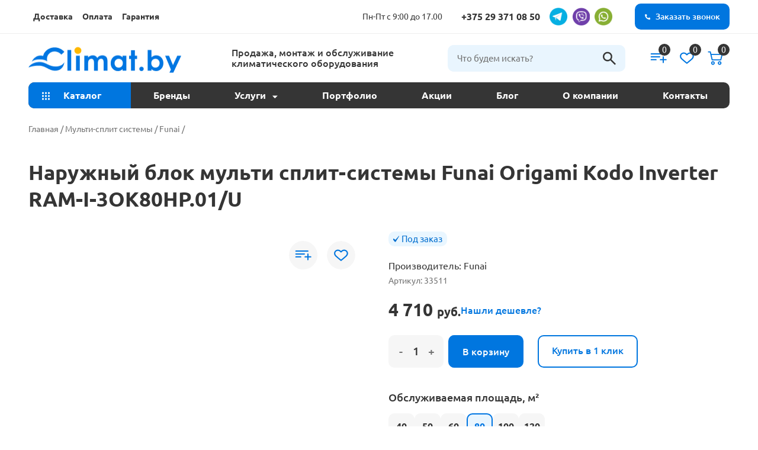

--- FILE ---
content_type: text/html; charset=UTF-8
request_url: https://climat.by/product/naruzhnyj-blok-multi-split-sistemy-funai-origami-kodo-inverter-ram-i-3ok80hp01-u/
body_size: 23511
content:
<!DOCTYPE html>
<html class="no-js" lang="ru-RU">

<head>
    <meta charset="utf-8" />
    <meta name="viewport" content="width=device-width, initial-scale=1.0">
    <link rel="apple-touch-icon" sizes="180x180" href="/favicon/apple-touch-icon.png">
    <link rel="icon" type="image/png" sizes="32x32" href="/favicon/favicon-32x32.png">
    <link rel="icon" type="image/png" sizes="16x16" href="/favicon/favicon-16x16.png">
    <link rel="manifest" href="/favicon/site.webmanifest">
    <link rel="mask-icon" href="/favicon/safari-pinned-tab.svg" color="#5bbad5">
    <meta name="msapplication-TileColor" content="#da532c">
    <meta name="theme-color" content="#ffffff">
    <meta name='robots' content='index, follow, max-image-preview:large, max-snippet:-1, max-video-preview:-1' />

	<!-- This site is optimized with the Yoast SEO plugin v21.9.1 - https://yoast.com/wordpress/plugins/seo/ -->
	<title>Наружный блок мульти сплит-системы Funai Origami Kodo Inverter RAM-I-3OK80HP.01/U купить в Минске по низкой цене с установкой | climat.by</title>
	<meta name="description" content="Купить в Минске Наружный блок мульти сплит-системы Funai Origami Kodo Inverter RAM-I-3OK80HP.01/U (4 710 руб.) в интернет-магазине climat.by! ► Кондиционер для помещения до 80 м², ► Мощность: 7.9 кВт, ► страна бренда: Япония. Доставка и профессиональный монтаж с гарантией." />
	<link rel="canonical" href="https://climat.by/product/naruzhnyj-blok-multi-split-sistemy-funai-origami-kodo-inverter-ram-i-3ok80hp01-u/" />
	<script type="application/ld+json" class="yoast-schema-graph">{"@context":"https://schema.org","@graph":[{"@type":"WebPage","@id":"https://climat.by/product/naruzhnyj-blok-multi-split-sistemy-funai-origami-kodo-inverter-ram-i-3ok80hp01-u/","url":"https://climat.by/product/naruzhnyj-blok-multi-split-sistemy-funai-origami-kodo-inverter-ram-i-3ok80hp01-u/","name":"Наружный блок мульти сплит-системы Funai Origami Kodo Inverter RAM-I-3OK80HP.01/U купить в Минске по низкой цене с установкой | climat.by","isPartOf":{"@id":"https://climat.by/#website"},"primaryImageOfPage":{"@id":"https://climat.by/product/naruzhnyj-blok-multi-split-sistemy-funai-origami-kodo-inverter-ram-i-3ok80hp01-u/#primaryimage"},"image":{"@id":"https://climat.by/product/naruzhnyj-blok-multi-split-sistemy-funai-origami-kodo-inverter-ram-i-3ok80hp01-u/#primaryimage"},"thumbnailUrl":"https://climat.by/wp-content/uploads/2024/03/62063.800x0.jpg","datePublished":"2024-03-27T21:05:05+00:00","dateModified":"2025-08-04T11:10:21+00:00","description":"Купить в Минске Наружный блок мульти сплит-системы Funai Origami Kodo Inverter RAM-I-3OK80HP.01/U (4 710 руб.) в интернет-магазине climat.by! ► Кондиционер для помещения до 80 м², ► Мощность: 7.9 кВт, ► страна бренда: Япония. Доставка и профессиональный монтаж с гарантией.","inLanguage":"ru-RU","potentialAction":[{"@type":"ReadAction","target":["https://climat.by/product/naruzhnyj-blok-multi-split-sistemy-funai-origami-kodo-inverter-ram-i-3ok80hp01-u/"]}]},{"@type":"ImageObject","inLanguage":"ru-RU","@id":"https://climat.by/product/naruzhnyj-blok-multi-split-sistemy-funai-origami-kodo-inverter-ram-i-3ok80hp01-u/#primaryimage","url":"https://climat.by/wp-content/uploads/2024/03/62063.800x0.jpg","contentUrl":"https://climat.by/wp-content/uploads/2024/03/62063.800x0.jpg","width":800,"height":680},{"@type":"WebSite","@id":"https://climat.by/#website","url":"https://climat.by/","name":"climat.by","description":"","potentialAction":[{"@type":"SearchAction","target":{"@type":"EntryPoint","urlTemplate":"https://climat.by/?s={search_term_string}"},"query-input":"required name=search_term_string"}],"inLanguage":"ru-RU"},{"@type":"LocalBusiness","@id":"https://climat.by/#organization","name":"Climat.by","url":"https://climat.by/","logo":{"@type":"ImageObject","inLanguage":"ru-RU","@id":"https://climat.by/#/schema/logo/image/","url":"https://climat.by/wp-content/uploads/2023/11/main-logo.png","contentUrl":"https://climat.by/wp-content/uploads/2023/11/main-logo.png","width":258,"height":51,"caption":"Climat.by"},"image":{"@id":"https://climat.by/#/schema/logo/image/"},"address":{"@type":"PostalAddress","streetAddress":"ул. Максима Танка, 20","addressLocality":"г. Минск","postalCode":"220004","addressCountry":"BY"},"priceRange":"$$","telephone":"+375 29 371 08 50","email":"info@climat.by","geo":{"@type":"GeoCoordinates","latitude":"53.909164","longitude":"27.534370"},"hasMap":"https://yandex.by/maps/org/climat_by/180132291364/?from=mapframe&ll=27.575689%2C53.909568&z=13.13"}]}</script>
	<!-- / Yoast SEO plugin. -->


<link rel='dns-prefetch' href='//stats.wp.com' />
<style id='classic-theme-styles-inline-css' type='text/css'>
/*! This file is auto-generated */
.wp-block-button__link{color:#fff;background-color:#32373c;border-radius:9999px;box-shadow:none;text-decoration:none;padding:calc(.667em + 2px) calc(1.333em + 2px);font-size:1.125em}.wp-block-file__button{background:#32373c;color:#fff;text-decoration:none}
</style>
<style id='woocommerce-inline-inline-css' type='text/css'>
.woocommerce form .form-row .required { visibility: visible; }
</style>
<link rel='stylesheet' id='berocket_compare_products_style-css' href='https://climat.by/wp-content/plugins/products-compare-for-woocommerce/css/products_compare.css?ver=3.5.8' type='text/css' media='all' />
<script type="text/javascript" src="https://climat.by/wp-includes/js/jquery/jquery.min.js?ver=3.7.1" id="jquery-core-js"></script>
<script type="pmdelayedscript" src="https://climat.by/wp-includes/js/dist/hooks.min.js?ver=4d63a3d491d11ffd8ac6" id="wp-hooks-js" data-perfmatters-type="text/javascript" data-cfasync="false" data-no-optimize="1" data-no-defer="1" data-no-minify="1"></script>
<script type="pmdelayedscript" src="https://stats.wp.com/w.js?ver=202604" id="woo-tracks-js" data-perfmatters-type="text/javascript" data-cfasync="false" data-no-optimize="1" data-no-defer="1" data-no-minify="1"></script>
<script type="pmdelayedscript" src="https://climat.by/wp-content/plugins/woocommerce/assets/js/jquery-blockui/jquery.blockUI.min.js?ver=2.7.0-wc.8.4.0" id="jquery-blockui-js" defer="defer" data-wp-strategy="defer" data-perfmatters-type="text/javascript" data-cfasync="false" data-no-optimize="1" data-no-defer="1" data-no-minify="1"></script>
<script type="pmdelayedscript" id="wc-add-to-cart-js-extra" data-perfmatters-type="text/javascript" data-cfasync="false" data-no-optimize="1" data-no-defer="1" data-no-minify="1">
/* <![CDATA[ */
var wc_add_to_cart_params = {"ajax_url":"\/wp-admin\/admin-ajax.php","wc_ajax_url":"\/?wc-ajax=%%endpoint%%","i18n_view_cart":"\u041f\u0440\u043e\u0441\u043c\u043e\u0442\u0440 \u043a\u043e\u0440\u0437\u0438\u043d\u044b","cart_url":"https:\/\/climat.by\/cart\/","is_cart":"","cart_redirect_after_add":"no"};
/* ]]> */
</script>
<script type="pmdelayedscript" src="https://climat.by/wp-content/plugins/woocommerce/assets/js/frontend/add-to-cart.min.js?ver=8.4.0" id="wc-add-to-cart-js" defer="defer" data-wp-strategy="defer" data-perfmatters-type="text/javascript" data-cfasync="false" data-no-optimize="1" data-no-defer="1" data-no-minify="1"></script>
<script type="pmdelayedscript" src="https://climat.by/wp-content/plugins/woocommerce/assets/js/flexslider/jquery.flexslider.min.js?ver=2.7.2-wc.8.4.0" id="flexslider-js" defer="defer" data-wp-strategy="defer" data-perfmatters-type="text/javascript" data-cfasync="false" data-no-optimize="1" data-no-defer="1" data-no-minify="1"></script>
<script type="pmdelayedscript" id="wc-single-product-js-extra" data-perfmatters-type="text/javascript" data-cfasync="false" data-no-optimize="1" data-no-defer="1" data-no-minify="1">
/* <![CDATA[ */
var wc_single_product_params = {"i18n_required_rating_text":"\u041f\u043e\u0436\u0430\u043b\u0443\u0439\u0441\u0442\u0430, \u043f\u043e\u0441\u0442\u0430\u0432\u044c\u0442\u0435 \u043e\u0446\u0435\u043d\u043a\u0443","review_rating_required":"no","flexslider":{"rtl":false,"animation":"slide","smoothHeight":true,"directionNav":true,"controlNav":"thumbnails","slideshow":false,"animationSpeed":500,"animationLoop":false,"allowOneSlide":false},"zoom_enabled":"","zoom_options":[],"photoswipe_enabled":"","photoswipe_options":{"shareEl":false,"closeOnScroll":false,"history":false,"hideAnimationDuration":0,"showAnimationDuration":0},"flexslider_enabled":"1"};
/* ]]> */
</script>
<script type="pmdelayedscript" src="https://climat.by/wp-content/plugins/woocommerce/assets/js/frontend/single-product.min.js?ver=8.4.0" id="wc-single-product-js" defer="defer" data-wp-strategy="defer" data-perfmatters-type="text/javascript" data-cfasync="false" data-no-optimize="1" data-no-defer="1" data-no-minify="1"></script>
<script type="pmdelayedscript" src="https://climat.by/wp-content/plugins/woocommerce/assets/js/js-cookie/js.cookie.min.js?ver=2.1.4-wc.8.4.0" id="js-cookie-js" defer="defer" data-wp-strategy="defer" data-perfmatters-type="text/javascript" data-cfasync="false" data-no-optimize="1" data-no-defer="1" data-no-minify="1"></script>
<script type="pmdelayedscript" id="woocommerce-js-extra" data-perfmatters-type="text/javascript" data-cfasync="false" data-no-optimize="1" data-no-defer="1" data-no-minify="1">
/* <![CDATA[ */
var woocommerce_params = {"ajax_url":"\/wp-admin\/admin-ajax.php","wc_ajax_url":"\/?wc-ajax=%%endpoint%%"};
/* ]]> */
</script>
<script type="pmdelayedscript" src="https://climat.by/wp-content/plugins/woocommerce/assets/js/frontend/woocommerce.min.js?ver=8.4.0" id="woocommerce-js" defer="defer" data-wp-strategy="defer" data-perfmatters-type="text/javascript" data-cfasync="false" data-no-optimize="1" data-no-defer="1" data-no-minify="1"></script>
<script type="pmdelayedscript" id="wishlist-webtoffee-js-extra" data-perfmatters-type="text/javascript" data-cfasync="false" data-no-optimize="1" data-no-defer="1" data-no-minify="1">
/* <![CDATA[ */
var webtoffee_wishlist_ajax_add = {"add_to_wishlist":"https:\/\/climat.by\/wp-admin\/admin-ajax.php","wt_nonce":"98986d0c5c","wishlist_loader":"https:\/\/climat.by\/wp-content\/plugins\/wt-woocommerce-wishlist\/public\/images\/wt-loader.svg","wishlist_favourite":"https:\/\/climat.by\/wp-content\/plugins\/wt-woocommerce-wishlist\/public\/images\/favourite.svg"};
var webtoffee_wishlist_ajax_myaccount_bulk_add_to_cart = {"myaccount_bulk_add_to_cart":"https:\/\/climat.by\/wp-admin\/admin-ajax.php","wt_nonce":"7056e5c56d"};
var webtoffee_wishlist_ajax_single_add_to_cart = {"single_add_to_cart":"https:\/\/climat.by\/wp-admin\/admin-ajax.php","wt_nonce":"98c6d40a0b"};
/* ]]> */
</script>
<script type="pmdelayedscript" src="https://climat.by/wp-content/plugins/wt-woocommerce-wishlist/public/js/wishlist-webtoffee-public.js?ver=2.0.9" id="wishlist-webtoffee-js" data-perfmatters-type="text/javascript" data-cfasync="false" data-no-optimize="1" data-no-defer="1" data-no-minify="1"></script>
<script type="pmdelayedscript" src="https://climat.by/wp-content/plugins/products-compare-for-woocommerce/js/jquery.cookie.js?ver=3.5.8" id="berocket_jquery_cookie-js" data-perfmatters-type="text/javascript" data-cfasync="false" data-no-optimize="1" data-no-defer="1" data-no-minify="1"></script>
<script type="pmdelayedscript" id="berocket_compare_products_script-js-extra" data-perfmatters-type="text/javascript" data-cfasync="false" data-no-optimize="1" data-no-defer="1" data-no-minify="1">
/* <![CDATA[ */
var the_compare_products_data = {"ajax_url":"https:\/\/climat.by\/wp-admin\/admin-ajax.php","user_func":{"before_load":"","after_load":"","before_remove":"","after_remove":"","custom_css":""},"home_url":"https:\/\/climat.by","hide_same":"\u0422\u043e\u043b\u044c\u043a\u043e \u0440\u0430\u0437\u043b\u0438\u0447\u0438\u044f","show_same":"\u0422\u043e\u043b\u044c\u043a\u043e \u0440\u0430\u0437\u043b\u0438\u0447\u0438\u044f","hide_same_default":"1","compare_selector":"#br_popup_1","toppadding":"0","is_compare_page":""};
/* ]]> */
</script>
<script type="pmdelayedscript" src="https://climat.by/wp-content/plugins/products-compare-for-woocommerce/js/products_compare.js?ver=3.5.8" id="berocket_compare_products_script-js" data-perfmatters-type="text/javascript" data-cfasync="false" data-no-optimize="1" data-no-defer="1" data-no-minify="1"></script>
<script type="pmdelayedscript" src="https://climat.by/wp-content/plugins/products-compare-for-woocommerce/js/jquery.mousewheel.min.js?ver=3.5.8" id="jquery-mousewheel-js" data-perfmatters-type="text/javascript" data-cfasync="false" data-no-optimize="1" data-no-defer="1" data-no-minify="1"></script>
<link rel="https://api.w.org/" href="https://climat.by/wp-json/" /><link rel="alternate" title="JSON" type="application/json" href="https://climat.by/wp-json/wp/v2/product/5230" />	<style>
	.preload-wrapper.preloader-done {
		opacity: 0;
		visibility: hidden;
	}
	.preload-wrapper {
		background: #F4F8FD;
		height: 100%;
		width: 100%;
		min-height: 100%;
		position: fixed;
		top: 0;
		left: 0;
		overflow: hidden;
		z-index: 9999;
		transition: 1s all;
		opacity: 1;
		visibility: visible;
	}
	.scene {
		width: 100%;
		height: 100%;
		display: flex;
		align-items: center;
		justify-content: center;
	}
	.scene img {
		width: 180px;
		height: 180px;
	}
	.preload-logo__scene {
		position: absolute;
		width: 100%;
		height: 100%;
		display: flex;
		justify-content: center;
		align-items: center;
	}
	.scene .preload__logo {
	width: 74px;
    height: 74px;
    left: 0;
    right: 20px;
    top: 0;
    bottom: 0;
    position: absolute;
    margin: auto;
	}
</style>
<div id="page-preloader" class="preload-wrapper">
	<div class="scene">
		<img src="data:image/svg+xml,%3Csvg%20xmlns=&#039;http://www.w3.org/2000/svg&#039;%20viewBox=&#039;0%200%200%200&#039;%3E%3C/svg%3E" class="perfmatters-lazy loaded perfmatters-lazy" data-src="/wp-content/uploads/preload_upd.svg" /><noscript><img src="/wp-content/uploads/preload_upd.svg" class="perfmatters-lazy loaded" data-src="/wp-content/uploads/preload_upd.svg"></noscript><noscript><img src="/wp-content/uploads/preload_upd.svg"></noscript>
		<div class="preload-logo__scene">
			<img src="data:image/svg+xml,%3Csvg%20xmlns=&#039;http://www.w3.org/2000/svg&#039;%20viewBox=&#039;0%200%200%200&#039;%3E%3C/svg%3E" class="preload__logo perfmatters-lazy loaded perfmatters-lazy" data-src="/wp-content/uploads/preload-favicon.svg" /><noscript><img src="/wp-content/uploads/preload-favicon.svg" class="preload__logo perfmatters-lazy loaded" data-src="/wp-content/uploads/preload-favicon.svg"></noscript><noscript><img src="/wp-content/uploads/preload-favicon.svg" class="preload__logo"></noscript>
		</div>
    </div>
</div><style>div.br_new_compare_block .br_show_compare_dif {bottom: 0px!important;}div.br_new_compare_block .br_show_compare_dif:hover {}div.br_new_compare_block .br_remove_all_compare {bottom: 0px!important;}div.br_new_compare_block .br_remove_all_compare:hover {}.br_new_compare_block .br_new_compare img {width: px!important;}.br_new_compare_block {margin-top: px!important;margin-bottom: px!important;margin-left: px!important;margin-right: px!important;}div.br_new_compare_block.br_full_size_popup {top: px!important;bottom: px!important;left: px!important;right: px!important;}div.br_new_compare_black_popup {background-color: #!important;}.br_full_size_close a {font-size: px!important;color: #!important;}.br_new_compare_block .br_same_attr {background-color: #!important;}</style><style>.berocket_compare_widget_start .berocket_compare_widget .berocket_open_compare ,.berocket_compare_widget_toolbar .berocket_compare_widget .berocket_open_compare {border-color: #999999;border-width: 0px;border-radius: 0px;font-size: 16px;color: #333333;background-color: #9999ff;}.berocket_compare_widget_start .berocket_show_compare_toolbar {border-color: #999999;border-width: 0px;border-radius: 0px;font-size: 16px;color: #333333;background-color: #9999ff;}.br_compare_button {background-color: #!important;color: #!important;}.button.br_compare_button:hover {background-color: #!important;color: #!important;}.br_compare_added {background-color: #!important;color: #!important;}</style><style></style><script type="application/ld+json">{
    "@context": "https://schema.org",
    "@graph": [
        {
            "@type": "Organization",
            "@id": "https://climat.by/#organization",
            "url": "https://climat.by/",
            "description": "Продажа, монтаж и обслуживание климатического оборудования",
            "aggregateRating": {
                "@type": "AggregateRating",
                "ratingValue": 4.9,
                "reviewCount": 128
            }
        }
    ]
}</script>	<noscript><style>.woocommerce-product-gallery{ opacity: 1 !important; }</style></noscript>
	<noscript><style>.perfmatters-lazy[data-src]{display:none !important;}</style></noscript>    <link rel="stylesheet" href="/wp-content/themes/climat/css/root.css?1752658799">
    <link rel="stylesheet" href="/wp-content/themes/climat/css/fonts.css?1702638300">
    <link rel="stylesheet" href="/wp-content/themes/climat/css/style.css?1766391711">
    <link rel="stylesheet" href="/wp-content/themes/climat/css/header.css?1717678960">
    <link rel="stylesheet" href="/wp-content/themes/climat/css/footer.css?1756906048">

    <!-- Google Tag Manager -->
    <script type="pmdelayedscript" data-cfasync="false" data-no-optimize="1" data-no-defer="1" data-no-minify="1">(function(w,d,s,l,i){w[l]=w[l]||[];w[l].push({'gtm.start':
    new Date().getTime(),event:'gtm.js'});var f=d.getElementsByTagName(s)[0],
    j=d.createElement(s),dl=l!='dataLayer'?'&l='+l:'';j.async=true;j.src=
    'https://www.googletagmanager.com/gtm.js?id='+i+dl;f.parentNode.insertBefore(j,f);
    })(window,document,'script','dataLayer','GTM-KHT9K6CR');</script>
    <!-- End Google Tag Manager -->
</head>

<body class="product-template-default single single-product postid-5230 theme-climat woocommerce woocommerce-page woocommerce-no-js">
    <!-- Google Tag Manager (noscript) -->
    <noscript><iframe src="https://www.googletagmanager.com/ns.html?id=GTM-KHT9K6CR";
    height="0" width="0" style="display:none;visibility:hidden"></iframe></noscript>
    <!-- End Google Tag Manager (noscript) -->
    
 
    <header class="header">
        <div class="header__top">
            <div class="header__top-container container">
                <div class="header__top-menu">
                    <nav class="menu-top-menu-container"><ul id="top-menu" class="top-menu menu__list"><li id="menu-item-57" class="menu-item menu-item-type-post_type menu-item-object-page menu-item-57"><a href="https://climat.by/shipping/">Доставка</a></li>
<li id="menu-item-56" class="menu-item menu-item-type-post_type menu-item-object-page menu-item-56"><a href="https://climat.by/oplata/">Оплата</a></li>
<li id="menu-item-55" class="menu-item menu-item-type-post_type menu-item-object-page menu-item-55"><a href="https://climat.by/garantiya/">Гарантия</a></li>
</ul></nav>                </div>
                <div class="header__top-info">
                                            <div id="top-widgets-area" class="top-widgets-area widgets-area" role="complementary">
                            <div class="top-widget widget">        <div class="widget__time">
        Пн-Пт с 9:00 до 17.00        </div>

        <a href="tel:+375293710850" class="widget__tel">
        +375 29 371 08 50        </a>

        <a href="https://t.me/climat_RVS" class="telegram" aria-label="telegram" target="_blank"></a>
		
					<a href="viber://chat?number=%2B375293710850" class="viber" aria-label="viber" target="_blank"></a>
		
        <a href="https://wa.me/375293710850" class="whatsapp" aria-label="whatsapp" target="_blank"></a>
        </div><div class="top-widget widget"><button class="btn-1 btn-order-call" onclick="addOverlay(), document.querySelector('.order-call').classList.remove('display-none')">Заказать звонок</button></div>                        </div>
                                    </div>
            </div>
        </div>
        <div class="header__bottom">
            <div class="header__bottom-container container">
                <div class="burger display-none">
                    <span></span>
                    <span></span>
                    <span></span>
                </div>
                <a href="/" class="header__logo">
                    <img class="header__logo-desktop perfmatters-lazy" src="data:image/svg+xml,%3Csvg%20xmlns=&#039;http://www.w3.org/2000/svg&#039;%20viewBox=&#039;0%200%20258%2050&#039;%3E%3C/svg%3E" alt="logo" width="258" height="50" data-src="/wp-content/uploads/2023/11/main-logo.png" /><noscript><img class="header__logo-desktop" src="/wp-content/uploads/2023/11/main-logo.png" alt="logo" width="258" height="50"></noscript>
                    <img class="header__logo-mobile display-none perfmatters-lazy" src="data:image/svg+xml,%3Csvg%20xmlns=&#039;http://www.w3.org/2000/svg&#039;%20viewBox=&#039;0%200%20116%2022&#039;%3E%3C/svg%3E" alt="logo" width="116" height="22" data-src="/wp-content/uploads/2023/12/main-logo-white.png" /><noscript><img class="header__logo-mobile display-none" src="/wp-content/uploads/2023/12/main-logo-white.png" alt="logo" width="116" height="22"></noscript>
                </a>
                <div class="header__text">Продажа, монтаж и обслуживание климатического оборудования</div>
                <div class="header__side-menu">
                                            <div id="side-widgets-area" class="side-widgets-area widgets-area" role="complementary">
                            <div class="side-widget widget"><button class="side-menu__item side-menu__item_search search"></button>	
<div class="search-form-wrapper">
	<form class="search-form" action="/" method="get" role="search">
		<input type="search" placeholder="Что будем искать?" name="s">
		<button type="submit" class="search-btn"></button>
	</form>
</div></div>                        </div>
                                        <nav class="menu-side-menu-container"><ul id="side-menu" class="side-menu menu__list"><li id="menu-item-47" class="menu-item menu-item-type-custom menu-item-object-custom menu-item-47"><a href="/my-compare/" aria-label="Сравнение"><div class="side-menu__item">
						<span class="display-none">Сравнение</span></div></a></li>
<li id="menu-item-48" class="menu-item menu-item-type-custom menu-item-object-custom menu-item-48"><a href="/my-wishlist/" aria-label="Список желаний"><div class="side-menu__item">
						<span class="display-none">Список желаний</span></div></a></li>
<li id="menu-item-46" class="menu-item menu-item-type-custom menu-item-object-custom menu-item-46"><a href="/cart/" aria-label="Корзина"><div class="side-menu__item">
						<span class="display-none">Корзина</span></div></a></li>
</ul></nav>                    <span class="compare-count counter">0</span><span class="wishlist-count counter">0</span><span class="cartQuantity counter">0</span>                </div>
            </div>
        </div>
        <div class="header__menu">
            <div class="header-for-opened-mobile-menu display-none">
                <a href="/" class="header__logo">
                    <img class="header__logo-mobile perfmatters-lazy" src="data:image/svg+xml,%3Csvg%20xmlns=&#039;http://www.w3.org/2000/svg&#039;%20viewBox=&#039;0%200%20116%2022&#039;%3E%3C/svg%3E" alt="logo" width="116" height="22" data-src="/wp-content/uploads/2023/12/main-logo-white.png" /><noscript><img class="header__logo-mobile" src="/wp-content/uploads/2023/12/main-logo-white.png" alt="logo" width="116" height="22"></noscript>
                </a>
                <div class="close-menu">
                    <span></span>
                    <span></span>
                </div>
            </div>
            <div class="header__menu-container container">
                <nav class="menu-main-menu-container"><ul id="main-menu" class="main-menu br-10 menu__list"><li id="menu-item-9318" class="menu-item menu-item-type-custom menu-item-object-custom menu-item-has-children menu-item-9318"><a href="/">Каталог</a>
<ul class="header-menu__dropdown-list">
	<li id="menu-item-1645" class="menu-item menu-item-type-taxonomy menu-item-object-product_cat menu-item-1645"><a href="https://climat.by/katalog/kondiczionery-i-split-sistemy/">Кондиционеры и Сплит-системы</a></li>
	<li id="menu-item-1648" class="menu-item menu-item-type-taxonomy menu-item-object-product_cat current-product-ancestor current-menu-parent current-product-parent menu-item-has-children menu-item-1648"><a href="https://climat.by/katalog/multi-split-sistemy/">Мульти-сплит системы</a>
	<ul class="header-menu__dropdown-list">
		<li id="menu-item-8885" class="menu-item menu-item-type-taxonomy menu-item-object-product_cat current-product-ancestor current-menu-parent current-product-parent menu-item-8885"><a href="https://climat.by/katalog/multi-split-sistemy/naruzhnye-bloki/">Наружные блоки кондиционеров</a></li>
		<li id="menu-item-8886" class="menu-item menu-item-type-taxonomy menu-item-object-product_cat menu-item-8886"><a href="https://climat.by/katalog/multi-split-sistemy/vnutrennie-bloki/">Внутренние блоки кондиционеров</a></li>
	</ul>
</li>
	<li id="menu-item-4858" class="menu-item menu-item-type-taxonomy menu-item-object-product_cat menu-item-4858"><a href="https://climat.by/katalog/mobilnye-kondiczionery/">Мобильные кондиционеры</a></li>
	<li id="menu-item-3297" class="menu-item menu-item-type-taxonomy menu-item-object-product_cat menu-item-has-children menu-item-3297"><a href="https://climat.by/katalog/polupromyshlennye/">Полупромышленные кондиционеры</a>
	<ul class="header-menu__dropdown-list">
		<li id="menu-item-3299" class="menu-item menu-item-type-taxonomy menu-item-object-product_cat menu-item-3299"><a href="https://climat.by/katalog/polupromyshlennye/kassetnye-kondiczionery/">Кассетные кондиционеры</a></li>
		<li id="menu-item-3301" class="menu-item menu-item-type-taxonomy menu-item-object-product_cat menu-item-3301"><a href="https://climat.by/katalog/polupromyshlennye/napolno-potolochnye-kondiczionery/">Напольно-потолочные кондиционеры</a></li>
		<li id="menu-item-3298" class="menu-item menu-item-type-taxonomy menu-item-object-product_cat menu-item-3298"><a href="https://climat.by/katalog/polupromyshlennye/kanalnye-kondiczionery/">Канальные кондиционеры</a></li>
		<li id="menu-item-3300" class="menu-item menu-item-type-taxonomy menu-item-object-product_cat menu-item-3300"><a href="https://climat.by/katalog/polupromyshlennye/kolonnye-kondiczionery/">Колонные кондиционеры</a></li>
	</ul>
</li>
	<li id="menu-item-1647" class="menu-item menu-item-type-taxonomy menu-item-object-product_cat menu-item-1647"><a href="https://climat.by/katalog/vrv-vrf-sistemy/">VRV/VRF системы</a></li>
</ul>
</li>
<li id="menu-item-43" class="menu-item menu-item-type-post_type menu-item-object-page menu-item-43"><a href="https://climat.by/brendy/">Бренды</a></li>
<li id="menu-item-9319" class="menu-item menu-item-type-custom menu-item-object-custom menu-item-has-children menu-item-9319"><a href="#">Услуги</a>
<ul class="header-menu__dropdown-list">
	<li id="menu-item-141" class="menu-item menu-item-type-post_type menu-item-object-page menu-item-141"><a href="https://climat.by/uslugi/konsultatsii-i-podbor/">Консультации и подбор</a></li>
	<li id="menu-item-140" class="menu-item menu-item-type-post_type menu-item-object-page menu-item-140"><a href="https://climat.by/uslugi/servisnoe-obsluzhivanie/">Техническое обслуживание</a></li>
	<li id="menu-item-4334" class="menu-item menu-item-type-post_type menu-item-object-page menu-item-4334"><a href="https://climat.by/uslugi/ustanovka-kondicionera/">Установка кондиционера</a></li>
	<li id="menu-item-139" class="menu-item menu-item-type-post_type menu-item-object-page menu-item-139"><a href="https://climat.by/uslugi/remont-conditionerov/">Ремонт кондиционеров</a></li>
	<li id="menu-item-8989" class="menu-item menu-item-type-post_type menu-item-object-page menu-item-8989"><a href="https://climat.by/uslugi/zakladka-trass/">Закладка трасс</a></li>
</ul>
</li>
<li id="menu-item-4797" class="menu-item menu-item-type-custom menu-item-object-custom menu-item-4797"><a href="/portfolio/">Портфолио</a></li>
<li id="menu-item-40" class="menu-item menu-item-type-post_type menu-item-object-page menu-item-40"><a href="https://climat.by/akczii/">Акции</a></li>
<li id="menu-item-4869" class="menu-item menu-item-type-custom menu-item-object-custom menu-item-4869"><a href="/blog/">Блог</a></li>
<li id="menu-item-38" class="menu-item menu-item-type-post_type menu-item-object-page menu-item-38"><a href="https://climat.by/o-kompanii/">О компании</a></li>
<li id="menu-item-3723" class="menu-item menu-item-type-post_type menu-item-object-page menu-item-3723"><a href="https://climat.by/shipping/">Доставка</a></li>
<li id="menu-item-3724" class="menu-item menu-item-type-post_type menu-item-object-page menu-item-3724"><a href="https://climat.by/oplata/">Оплата</a></li>
<li id="menu-item-3725" class="menu-item menu-item-type-post_type menu-item-object-page menu-item-3725"><a href="https://climat.by/garantiya/">Гарантия</a></li>
<li id="menu-item-37" class="menu-item menu-item-type-post_type menu-item-object-page menu-item-37"><a href="https://climat.by/kontakty/">Контакты</a></li>
</ul></nav>            </div>
        </div>
    </header>
    <div class="overlay"></div>
    <div class="overlay-search"></div>

    <main id="site-content" role="main">
        <div class="page-inner inner-page-wrapper">
                        <div class="container">
                            <div id="breadcrumbs">
                    <nav class="woocommerce-breadcrumb" aria-label="Breadcrumb"><a href="https://climat.by">Главная</a><span class="breadcrumbs-separator"> / </span><a href="https://climat.by/katalog/multi-split-sistemy/">Мульти-сплит системы</a><span class="breadcrumbs-separator"> / </span><a href="https://climat.by/katalog/multi-split-sistemy/funai/">Funai</a><span class="breadcrumbs-separator"> / </span><a href="https://climat.by/product/naruzhnyj-blok-multi-split-sistemy-funai-origami-kodo-inverter-ram-i-3ok80hp01-u/">Наружный блок мульти сплит-системы Funai Origami Kodo Inverter RAM-I-3OK80HP.01/U</a><span class="breadcrumbs-separator"> / </span></nav>                </div>
                <h1 class="product_title entry-title">Наружный блок мульти сплит-системы Funai Origami Kodo Inverter RAM-I-3OK80HP.01/U</h1><div class="woocommerce-notices-wrapper"></div><div id="product-5230" class="product type-product post-5230 status-publish first onbackorder product_cat-funai-multi-split-sistemy product_cat-multi-split-sistemy product_cat-naruzhnye-bloki has-post-thumbnail shipping-taxable purchasable product-type-simple">
	<div class="single-product__top-content row">

		<div class="product-gallery col-md-6">
			<div class='single_product_div'> <a aria-label='Добавить в список желаний' href='#' > <i class='webtoffee_wishlist wt-wishlist-button' data-act='add' data-action='add' data-product_id='5230' data-user_id='0' >
                <img width='0' height='0' alt='no-img' src='https://climat.by/wp-content/plugins/wt-woocommerce-wishlist/public/images/unfavourite.svg'>
                <button class='btn-4 btn-4_wishlist'></button>
                </i> </a>  </div><div class="woocommerce-product-gallery woocommerce-product-gallery--with-images woocommerce-product-gallery--columns-4 images" data-columns="4" style="opacity: 0; transition: opacity .25s ease-in-out;">
	<div class="woocommerce-product-gallery__wrapper">
		<div data-thumb="https://climat.by/wp-content/uploads/2024/03/62063.800x0-100x100.jpg" data-thumb-alt="" class="woocommerce-product-gallery__image"><a href="https://climat.by/wp-content/uploads/2024/03/62063.800x0.jpg"><img width="600" height="510" src="data:image/svg+xml,%3Csvg%20xmlns=&#039;http://www.w3.org/2000/svg&#039;%20viewBox=&#039;0%200%20600%20510&#039;%3E%3C/svg%3E" class="wp-post-image perfmatters-lazy" alt title="62063.800x0" data-caption data-src="https://climat.by/wp-content/uploads/2024/03/62063.800x0-600x510.jpg" data-large_image="https://climat.by/wp-content/uploads/2024/03/62063.800x0.jpg" data-large_image_width="800" data-large_image_height="680" decoding="async" fetchpriority="high" data-srcset="https://climat.by/wp-content/uploads/2024/03/62063.800x0-600x510.jpg 600w, https://climat.by/wp-content/uploads/2024/03/62063.800x0-400x340.jpg 400w, https://climat.by/wp-content/uploads/2024/03/62063.800x0-300x255.jpg 300w, https://climat.by/wp-content/uploads/2024/03/62063.800x0-768x653.jpg 768w, https://climat.by/wp-content/uploads/2024/03/62063.800x0-100x85.jpg 100w, https://climat.by/wp-content/uploads/2024/03/62063.800x0.jpg 800w" data-sizes="(max-width: 600px) 100vw, 600px" /><noscript><img width="600" height="510" src="https://climat.by/wp-content/uploads/2024/03/62063.800x0-600x510.jpg" class="wp-post-image" alt="" title="62063.800x0" data-caption="" data-src="https://climat.by/wp-content/uploads/2024/03/62063.800x0.jpg" data-large_image="https://climat.by/wp-content/uploads/2024/03/62063.800x0.jpg" data-large_image_width="800" data-large_image_height="680" decoding="async" fetchpriority="high" srcset="https://climat.by/wp-content/uploads/2024/03/62063.800x0-600x510.jpg 600w, https://climat.by/wp-content/uploads/2024/03/62063.800x0-400x340.jpg 400w, https://climat.by/wp-content/uploads/2024/03/62063.800x0-300x255.jpg 300w, https://climat.by/wp-content/uploads/2024/03/62063.800x0-768x653.jpg 768w, https://climat.by/wp-content/uploads/2024/03/62063.800x0-100x85.jpg 100w, https://climat.by/wp-content/uploads/2024/03/62063.800x0.jpg 800w" sizes="(max-width: 600px) 100vw, 600px" /></noscript></a></div>	</div>
</div>
<div class="button br_compare_button br_product_5230 berocket_product_smart_compare" data-id="5230">
            <i class="fa fa-square-o">
                <div class="btn-4 btn-4_compare"></div>
            </i>
            <i class="fa fa-check-square-o">
                <div class="btn-4 btn-4_compare"></div>
            </i>
        </div>		</div>

		<div class="summary entry-summary col-md-6">
			<div class="in-stock-and-raiting-row">
<div class="tag-2 tag-2_order stock onbackorder">Под заказ</div></div>

<script type="pmdelayedscript" data-cfasync="false" data-no-optimize="1" data-no-defer="1" data-no-minify="1">
  
</script><div class="manufacturer">Производитель: <span>Funai</span></div><div class="product_meta">
				<span class="sku_wrapper">Артикул: <span class="sku">33511</span></span>
		</div>

<div class="price-wrapper">
	<div class="price"><span class="woocommerce-Price-amount amount"><bdi>4 710&nbsp;<span class="woocommerce-Price-currencySymbol">руб.</span></bdi></span></div>
	<a class="link" onclick="addOverlay(), document.querySelector('.found-cheaper').classList.remove('display-none');" href="#">Нашли дешевле?</a>
</div>


	
	<form class="cart" action="https://climat.by/product/naruzhnyj-blok-multi-split-sistemy-funai-origami-kodo-inverter-ram-i-3ok80hp01-u/" method="post" enctype='multipart/form-data'>
		<div class="add-to-cart-wrapper">
			
			<div class="quantity">
		<input type="button" value="-" class="minus">
	<input
		type="number"
				id="quantity_69768eb416af4"
		class="input-text qty text"
		name="quantity"
		value="1"
		aria-label="Количество товара"
		size="4"
		min="1"
		max=""
					step="1"
			placeholder=""
			inputmode="numeric"
			autocomplete="off"
			/>
	<input type="button" value="+" class="plus">
	</div>

			<button class="btn-1 add-to-cart" type="submit" name="add-to-cart" value="5230" class="single_add_to_cart_button button alt"></button>

							<div class="buy-one-click btn-2" onclick="addOverlay(), document.querySelector('.one-click').classList.remove('display-none');">Купить в 1 клик</div>
			
					</div>
	</form>

	


	<div class="up-sells upsells products mb_40-24">

        <div class="mb_16 fw-500 size_18">Обслуживаемая площадь, м²</div>

        
        <div class="upsell_row">
			<div class="upsell_item" add-data="33508"><a href="https://climat.by/product/naruzhnyj-blok-multi-split-sistemy-funai-origami-kodo-inverter-ram-i-2ok40hp01-u/">40</a></div><div class="upsell_item" add-data="33509"><a href="https://climat.by/product/naruzhnyj-blok-multi-split-sistemy-funai-origami-kodo-inverter-ram-i-2ok55hp01-u/">50</a></div><div class="upsell_item" add-data="33510"><a href="https://climat.by/product/naruzhnyj-blok-multi-split-sistemy-funai-origami-kodo-inverter-ram-i-3ok60hp01-u/">60</a></div><div class="upsell_item current add-data="33511">80</div><div class="upsell_item" add-data="33512"><a href="https://climat.by/product/naruzhnyj-blok-multi-split-sistemy-funai-origami-kodo-inverter-ram-i-4ok105hp01-u/">100</a></div><div class="upsell_item" add-data="33513"><a href="https://climat.by/product/naruzhnyj-blok-multi-split-sistemy-funai-origami-kodo-inverter-ram-i-5ok120hp01-u/">120</a></div>        </div>

    </div>
    <style>
        .upsell_row {
            display: flex;
            flex-wrap: wrap;
            gap: 8px;
        }
        .upsell_item {
            font-size: 16px;
            color: #353535;
            font-weight: 700;
            display: flex;
            justify-content: center;
            align-items: center;
            width: 44px;
            height: 44px;
            background: #F6F6F6;
            border-radius: 10px;
        }
        .upsell_item.current {
            border: 2px solid #0076E2;
            color: #0076E2;
            background: #E9F5FE;
        }
        .upsell_item a {
            width: 100%;
            height: 100%;
            display: flex;
            justify-content: center;
            align-items: center;
        }
    </style>

	
			<div class="short-attributes-wrapper mb_8">
				<div class="main-features mb_24 fw-500 size_18">Основные характеристики</div>
				<table class="woocommerce-product-attributes shop_attributes">
							<tr class="woocommerce-product-attributes-item">
								<th class="woocommerce-product-attributes-item__label">Тип кондиционера</th>
								<td class="woocommerce-product-attributes-item__value"><p>Мульти-сплит система </p></td>
							</tr>
							<tr class="woocommerce-product-attributes-item">
								<th class="woocommerce-product-attributes-item__label">Мощность охлаждения</th>
								<td class="woocommerce-product-attributes-item__value"><p>7.9 кВт</p></td>
							</tr>
							<tr class="woocommerce-product-attributes-item">
								<th class="woocommerce-product-attributes-item__label">Инвертор</th>
								<td class="woocommerce-product-attributes-item__value"><p>Да </p></td>
							</tr>
				</table>
				<a href="#tab-additional_information" onclick="goToAdditionalInfo()" class="link mb_24">Подробнее</a>
			</div>			<div class="size_18-16 fw-500 lh-150">Cобственные монтажные бригады</div>
			<div class="color_2 lh-150" style="margin-bottom: 12px; font-size: clamp(13px, 15px, 2.75vw);">1 место по РБ в чемпионате по монтажу</div>
			<button style="max-width: 308px; padding-block: 11px;" class="btn-6 mb_32 size_16" onclick="document.querySelector('.install-conditioner').classList.remove('display-none'), addOverlay()">
				Установим кондиционер
				<div class="btn-6__arrow"></div>
			</button>
			<div class="shipping-info">
				<a href="/shipping/" class="size_16 fw-500 color_main">
					Условия доставки
					<img class="row-ico perfmatters-lazy" style="margin-left: 2px;" src="data:image/svg+xml,%3Csvg%20xmlns=&#039;http://www.w3.org/2000/svg&#039;%20viewBox=&#039;0%200%200%200&#039;%3E%3C/svg%3E" data-src="/wp-content/themes/climat/images/arrow-s_ico.svg" /><noscript><img class="row-ico" style="margin-left: 2px;" src="/wp-content/themes/climat/images/arrow-s_ico.svg"></noscript>
				</a>
				<p class="mt_8 size_14 lh-130"><span class="fw-500">По Минску:</span>  доставка бесплатно</p>
				<p class="mt_8 size_14 lh-130"><span class="fw-500">Минский район:</span> бесплатно при условии монтажа</p>
				<p class="mt_8 size_14 lh-130"><span class="fw-500">По областям Беларуси:</span> индивидуальные условия</p>
			</div>
		</div>
	</div>

	<style>
		@media (max-width: 500px) {
			.shipping-info p span {
				display: block;
			}
		}
	</style>

	
	<div class="woocommerce-tabs wc-tabs-wrapper">
		<ul class="tabs wc-tabs" role="tablist">
							<li class="additional_information_tab" id="tab-title-additional_information" role="tab" aria-controls="tab-additional_information">
					<a class="btn-8" href="#tab-additional_information">
						Характеристики					</a>
				</li>
							<li class="description_tab" id="tab-title-description" role="tab" aria-controls="tab-description">
					<a class="btn-8" href="#tab-description">
											</a>
				</li>
							<li class="instructions_tab" id="tab-title-instructions" role="tab" aria-controls="tab-instructions">
					<a class="btn-8" href="#tab-instructions">
						Инструкция					</a>
				</li>
							<li class="reviews_tab" id="tab-title-reviews" role="tab" aria-controls="tab-reviews">
					<a class="btn-8" href="#tab-reviews">
						Отзывы (0)					</a>
				</li>
					</ul>
					<div class="woocommerce-Tabs-panel woocommerce-Tabs-panel--additional_information panel entry-content wc-tab" id="tab-additional_information" role="tabpanel" aria-labelledby="tab-title-additional_information">
				

<div class="attributes-row">
    <div class="attributes-column">

    <div class="attribute-title">Основные</div>
    <table class="woocommerce-product-attributes shop_attributes">
                        <tr class="woocommerce-product-attributes-item woocommerce-product-attributes-item--attribute_pa_tip-kondiczionera">
                    <th class="woocommerce-product-attributes-item__label">Тип кондиционера</th>
                    <td class="woocommerce-product-attributes-item__value">Мульти-сплит система</td>
                </tr>                 <tr class="woocommerce-product-attributes-item woocommerce-product-attributes-item--attribute_pa_proizvoditel">
                    <th class="woocommerce-product-attributes-item__label">Производитель</th>
                    <td class="woocommerce-product-attributes-item__value">Funai</td>
                </tr>                 <tr class="woocommerce-product-attributes-item woocommerce-product-attributes-item--attribute_pa_seriya">
                    <th class="woocommerce-product-attributes-item__label">Серия</th>
                    <td class="woocommerce-product-attributes-item__value">Origami Kodo Inverter</td>
                </tr>                 <tr class="woocommerce-product-attributes-item woocommerce-product-attributes-item--attribute_pa_strana-brenda">
                    <th class="woocommerce-product-attributes-item__label">Страна бренда</th>
                    <td class="woocommerce-product-attributes-item__value">Япония</td>
                </tr>                 <tr class="woocommerce-product-attributes-item woocommerce-product-attributes-item--attribute_pa_marka-kompressora">
                    <th class="woocommerce-product-attributes-item__label">Марка компрессора</th>
                    <td class="woocommerce-product-attributes-item__value">GMCC</td>
                </tr>                 <tr class="woocommerce-product-attributes-item woocommerce-product-attributes-item--attribute_pa_invertor">
                    <th class="woocommerce-product-attributes-item__label">Инвертор</th>
                    <td class="woocommerce-product-attributes-item__value">Да</td>
                </tr>                 <tr class="woocommerce-product-attributes-item woocommerce-product-attributes-item--attribute_pa_rezhim-raboty">
                    <th class="woocommerce-product-attributes-item__label">Режим работы</th>
                    <td class="woocommerce-product-attributes-item__value">обогрев, охлаждение</td>
                </tr>                 <tr class="woocommerce-product-attributes-item woocommerce-product-attributes-item--attribute_pa_na-ploshhad-m2">
                    <th class="woocommerce-product-attributes-item__label">Обслуживаемая площадь</th>
                    <td class="woocommerce-product-attributes-item__value">80 м²</td>
                </tr>                 <tr class="woocommerce-product-attributes-item woocommerce-product-attributes-item--attribute_pa_moshhnost-obogreva-kvt">
                    <th class="woocommerce-product-attributes-item__label">Мощность обогрева</th>
                    <td class="woocommerce-product-attributes-item__value">8.2 кВт</td>
                </tr>                 <tr class="woocommerce-product-attributes-item woocommerce-product-attributes-item--attribute_pa_moshhnost-ohlazhdeniya-kvt">
                    <th class="woocommerce-product-attributes-item__label">Мощность охлаждения</th>
                    <td class="woocommerce-product-attributes-item__value">7.9 кВт</td>
                </tr>     </table>


    <div class="attribute-title">Функции и фильтры</div>
    <table class="woocommerce-product-attributes shop_attributes">
            </table>


    <div class="attribute-title">Габариты и вес</div>
    <table class="woocommerce-product-attributes shop_attributes">
                        <tr class="woocommerce-product-attributes-item woocommerce-product-attributes-item--attribute_pa_gabarity-vneshnego-bloka-sh">
                    <th class="woocommerce-product-attributes-item__label">Габариты внешнего блока ШхВхГ (мм)</th>
                    <td class="woocommerce-product-attributes-item__value">900 × 700 × 350</td>
                </tr>                 <tr class="woocommerce-product-attributes-item woocommerce-product-attributes-item--attribute_pa_ves-vneshnego-bloka">
                    <th class="woocommerce-product-attributes-item__label">Вес внешнего блока</th>
                    <td class="woocommerce-product-attributes-item__value">44.5 кг</td>
                </tr>     </table>

</div>
<div class="attributes-column">

    <div class="attribute-title">Конструкция</div>
    <table class="woocommerce-product-attributes shop_attributes">
                        <tr class="woocommerce-product-attributes-item woocommerce-product-attributes-item--attribute_pa_maksimalnyj-perepad-vysot-m">
                    <th class="woocommerce-product-attributes-item__label">Максимальный перепад высот</th>
                    <td class="woocommerce-product-attributes-item__value">15 м</td>
                </tr>                 <tr class="woocommerce-product-attributes-item woocommerce-product-attributes-item--attribute_pa_hladagent">
                    <th class="woocommerce-product-attributes-item__label">Хладагент</th>
                    <td class="woocommerce-product-attributes-item__value">R-32</td>
                </tr>                 <tr class="woocommerce-product-attributes-item woocommerce-product-attributes-item--attribute_pa_diametr-truboprovodov">
                    <th class="woocommerce-product-attributes-item__label">Диаметр трубопроводов</th>
                    <td class="woocommerce-product-attributes-item__value">1/4 (6.35)-3/8 (9.52)</td>
                </tr>                 <tr class="woocommerce-product-attributes-item woocommerce-product-attributes-item--attribute_pa_podklyuchenie-elektropitani">
                    <th class="woocommerce-product-attributes-item__label">Подключение электропитания</th>
                    <td class="woocommerce-product-attributes-item__value">Наружный блок</td>
                </tr>     </table>


    <div class="attribute-title">Производительность и энергоэффективность</div>
    <table class="woocommerce-product-attributes shop_attributes">
                        <tr class="woocommerce-product-attributes-item woocommerce-product-attributes-item--attribute_pa_klass-energoeffektivnosti">
                    <th class="woocommerce-product-attributes-item__label">Класс энергоэффективности</th>
                    <td class="woocommerce-product-attributes-item__value">A++</td>
                </tr>                 <tr class="woocommerce-product-attributes-item woocommerce-product-attributes-item--attribute_pa_elektropitanie-v">
                    <th class="woocommerce-product-attributes-item__label">Электропитание (В)</th>
                    <td class="woocommerce-product-attributes-item__value">1~, 220~240 В, 50 Гц</td>
                </tr>                 <tr class="woocommerce-product-attributes-item woocommerce-product-attributes-item--attribute_pa_potreblyaemaya-moshhnost-oh">
                    <th class="woocommerce-product-attributes-item__label">Потребляемая мощность (охлаждение)</th>
                    <td class="woocommerce-product-attributes-item__value">2.44 кВт</td>
                </tr>                 <tr class="woocommerce-product-attributes-item woocommerce-product-attributes-item--attribute_pa_potreblyaemaya-moshhnost-ob">
                    <th class="woocommerce-product-attributes-item__label">Потребляемая мощность (обогрев)</th>
                    <td class="woocommerce-product-attributes-item__value">2.21 кВт</td>
                </tr>                             <tr class="woocommerce-product-attributes-item woocommerce-product-attributes-item--cooling-range">
                        <th class="woocommerce-product-attributes-item__label">Рабочий диапазон температур (охлаждение)</th>
                        <td class="woocommerce-product-attributes-item__value">от -15 до 52 °C</td>
                    </tr>
                                    <tr class="woocommerce-product-attributes-item woocommerce-product-attributes-item--heating-range">
                        <th class="woocommerce-product-attributes-item__label">Рабочий диапазон температур (обогрев)</th>
                        <td class="woocommerce-product-attributes-item__value">от -15 до 24 °C</td>
                    </tr>
                    </table>


    <div class="attribute-title">Уровень шума</div>
    <table class="woocommerce-product-attributes shop_attributes">
                        <tr class="woocommerce-product-attributes-item woocommerce-product-attributes-item--attribute_pa_uroven-shuma-db">
                    <th class="woocommerce-product-attributes-item__label">Уровень шума, дБ</th>
                    <td class="woocommerce-product-attributes-item__value">57 дБ</td>
                </tr>     </table>



    <div class="attribute-title">Прочее</div>

    <table class="woocommerce-product-attributes shop_attributes">
                    <tr class="woocommerce-product-attributes-item woocommerce-product-attributes-item--attribute_pa_garantiya">
                <th class="woocommerce-product-attributes-item__label">Гарантия</th>
                <td class="woocommerce-product-attributes-item__value"><p>3 года</p>
</td>
            </tr>
                    <tr class="woocommerce-product-attributes-item woocommerce-product-attributes-item--attribute_pa_zavod-izgotovitel">
                <th class="woocommerce-product-attributes-item__label">Завод изготовитель</th>
                <td class="woocommerce-product-attributes-item__value"><p>AUX</p>
</td>
            </tr>
                    <tr class="woocommerce-product-attributes-item woocommerce-product-attributes-item--attribute_pa_maks-dlina-trassy-m">
                <th class="woocommerce-product-attributes-item__label">Макс. длина трассы (м)</th>
                <td class="woocommerce-product-attributes-item__value"><p>60</p>
</td>
            </tr>
                    <tr class="woocommerce-product-attributes-item woocommerce-product-attributes-item--attribute_pa_na-kolichestvo-komnat">
                <th class="woocommerce-product-attributes-item__label">На количество комнат</th>
                <td class="woocommerce-product-attributes-item__value"><p>3</p>
</td>
            </tr>
                    <tr class="woocommerce-product-attributes-item woocommerce-product-attributes-item--attribute_pa_kolichestvo-komnat">
                <th class="woocommerce-product-attributes-item__label">Количество комнат</th>
                <td class="woocommerce-product-attributes-item__value"><p>3</p>
</td>
            </tr>
                    <tr class="woocommerce-product-attributes-item woocommerce-product-attributes-item--attribute_pa_maks-dlina-trassy-do-1-go-b">
                <th class="woocommerce-product-attributes-item__label">Макс длина трассы до 1-го блока</th>
                <td class="woocommerce-product-attributes-item__value"><p>30</p>
</td>
            </tr>
            </table>
    </div>

</div>

<style>
    .attributes-row {
        display: flex;
        flex-wrap: wrap;
        gap: 30px;
    }
    .attributes-column {
        width: calc(50% - 15px);
    }
    .woocommerce-tabs .woocommerce-product-attributes {
        table-layout: fixed;
        margin-bottom: clamp(24px, 3.17vw, 40px);
    }
    .attribute-title {
        font-weight: 500;
        font-size: 18px;
        margin: 0 0 clamp(16px, 1.9vw, 24px);
    }
    table.woocommerce-product-attributes th, .woocommerce-product-attributes td {
        padding-bottom: 12px;
        line-height: 1.5;
    }
    table .woocommerce-product-attributes-item__label::after {
        border-bottom: 1px solid var(--adition_color_2);
        bottom: 20px;
    }
</style>
			</div>
					<div class="woocommerce-Tabs-panel woocommerce-Tabs-panel--description panel entry-content wc-tab" id="tab-description" role="tabpanel" aria-labelledby="tab-title-description">
							</div>
					<div class="woocommerce-Tabs-panel woocommerce-Tabs-panel--instructions panel entry-content wc-tab" id="tab-instructions" role="tabpanel" aria-labelledby="tab-title-instructions">
							</div>
					<div class="woocommerce-Tabs-panel woocommerce-Tabs-panel--reviews panel entry-content wc-tab" id="tab-reviews" role="tabpanel" aria-labelledby="tab-title-reviews">
				<div id="reviews" class="woocommerce-Reviews">
	<div id="comments">

					<p class="woocommerce-noreviews">Отзывов пока нет.</p>
			</div>

			<div id="review_form_wrapper">
			<button class="btn-1 add-review-btn">Добавить отзыв</button>
			<div id="review_form" class="col-lg-6">
					<div id="respond" class="comment-respond">
		<h2 id="reply-title" class="comment-reply-title">Добавить отзыв <small><a rel="nofollow" id="cancel-comment-reply-link" href="/product/naruzhnyj-blok-multi-split-sistemy-funai-origami-kodo-inverter-ram-i-3ok80hp01-u/#respond" style="display:none;">Отменить ответ</a></small></h2><form action="https://climat.by/wp-comments-post.php" method="post" id="commentform" class="comment-form"><p class="comment-notes"><span id="email-notes">Ваш адрес email не будет опубликован.</span> <span class="required-field-message">Обязательные поля помечены <span class="required">*</span></span></p><div class="comment-form-rating"><label for="rating">Оценка</label>
					<select name="rating" id="rating">
						<option value="">Оценка&hellip;</option>
						<option value="5">Отлично</option>
						<option value="4">Хорошо</option>
						<option value="3">Средне</option>
						<option value="2">Неплохо</option>
						<option value="1">Очень плохо</option>
					</select>
					<div class="size_14 fw-400 color_2 mb_24">Пожалуйста, оцените по 5 бальной шкале</div>
					</div><div class="comment-form-comment mb_16-8"><textarea id="comment" name="comment" cols="45" rows="8" placeholder="Ваше сообщение" required></textarea></div>	<div class="pcf-container">
		<div class="pcf-field-container mb_16-8">
			<input id="pros" name="pros" type="text" placeholder="Плюсы">
		</div>
		<div class="pcf-field-container">
			<input id="cons" name="cons" type="text" placeholder="Минусы">
		</div>
	</div>
	<div class="mb_16-8 comment-form-author"><label for="author"></label><input placeholder="Ваше имя" id="author" name="author" type="text" value="" size="30" required /></div>
<div class="mb_16-8 comment-form-email"><label for="email"></label><input placeholder="Email" id="email" name="email" type="email" value="" size="30" required /></div>
<p class="comment-form-cookies-consent"><input id="wp-comment-cookies-consent" name="wp-comment-cookies-consent" type="checkbox" value="yes" /> <label for="wp-comment-cookies-consent">Сохранить моё имя, email и адрес сайта в этом браузере для последующих моих комментариев.</label></p>
<div class="g-recaptcha" style="transform: scale(0.9); -webkit-transform: scale(0.9); transform-origin: 0 0; -webkit-transform-origin: 0 0;" data-sitekey="6Le8JQUrAAAAAAgqobF01QB3YqNP2I_FTC2277TW"></div><script type="pmdelayedscript" data-cfasync="false" data-no-optimize="1" data-no-defer="1" data-no-minify="1">
                jQuery("form.woocommerce-checkout").on("submit", function(){
                    setTimeout(function(){
                        grecaptcha.reset();
                    },100);
                });
                </script><script src="https://www.google.com/recaptcha/api.js?ver=1.30" id="wpcaptcha-recaptcha-js" type="pmdelayedscript" data-cfasync="false" data-no-optimize="1" data-no-defer="1" data-no-minify="1"></script><p class="form-submit"><button type="submit" class="submit mt_16">Отправить отзыв</button> <input type='hidden' name='comment_post_ID' value='5230' id='comment_post_ID' />
<input type='hidden' name='comment_parent' id='comment_parent' value='0' />
</p></form>	</div><!-- #respond -->
				</div>
		</div>
	
	<div class="clear"></div>
</div>
<style>
	#commentform {
		display: flex;
		flex-direction: column;
		position: relative;
	}

	#commentform>* {
		order: 1;
	}

	form#commentform.cover:after {
    content: '';
    width: 100%;
    height: 100%;
    position: absolute;
    top: 0;
    left: 0;
    z-index: 5;
    background: rgba(255,255,255,.6);
}

	#commentform>.comment-form-author,
	#commentform>.comment-form-email,
	#commentform>.comment-form-rating {
		order: 0;
	}

	#commentform>.comment-form-cookies-consent,
	#commentform>.comment-notes {
		display: none;
	}

	#commentform>.form-submit {
		margin-top: 0;
	}
</style>			</div>
		
			</div>


	<section class="related products">

					<h2>Похожие товары</h2>
				
		<ul class="products row">

			
					<li class="col-sm-6
col-md-4 col-lg-3">	<div class="card">
		    <div class="tags-wrapper">
            </div>
    		<div class="card__inner-container">
		<div class="button br_compare_button br_product_5237 berocket_product_smart_compare" data-id="5237">
            <i class="fa fa-square-o">
                <div class="btn-4 btn-4_compare"></div>
            </i>
            <i class="fa fa-check-square-o">
                <div class="btn-4 btn-4_compare"></div>
            </i>
        </div><a href="https://climat.by/product/vnutrennij-blok-multi-split-sistemy-funai-shogun-inverter-ram-i-sg25hpw01-tolko-dlya-naruzhnyh-blokov-origami-kodo/" class="woocommerce-LoopProduct-link woocommerce-loop-product__link"><img width="400" height="340" src="data:image/svg+xml,%3Csvg%20xmlns=&#039;http://www.w3.org/2000/svg&#039;%20viewBox=&#039;0%200%20400%20340&#039;%3E%3C/svg%3E" class="attachment-woocommerce_thumbnail size-woocommerce_thumbnail perfmatters-lazy" alt decoding="async" data-src="https://climat.by/wp-content/uploads/2024/03/66838.800x0-400x340.jpg" data-srcset="https://climat.by/wp-content/uploads/2024/03/66838.800x0-400x340.jpg 400w, https://climat.by/wp-content/uploads/2024/03/66838.800x0-600x510.jpg 600w, https://climat.by/wp-content/uploads/2024/03/66838.800x0-300x255.jpg 300w, https://climat.by/wp-content/uploads/2024/03/66838.800x0-768x653.jpg 768w, https://climat.by/wp-content/uploads/2024/03/66838.800x0-100x85.jpg 100w, https://climat.by/wp-content/uploads/2024/03/66838.800x0.jpg 800w" data-sizes="(max-width: 400px) 100vw, 400px" /><noscript><img width="400" height="340" src="https://climat.by/wp-content/uploads/2024/03/66838.800x0-400x340.jpg" class="attachment-woocommerce_thumbnail size-woocommerce_thumbnail" alt="" decoding="async" srcset="https://climat.by/wp-content/uploads/2024/03/66838.800x0-400x340.jpg 400w, https://climat.by/wp-content/uploads/2024/03/66838.800x0-600x510.jpg 600w, https://climat.by/wp-content/uploads/2024/03/66838.800x0-300x255.jpg 300w, https://climat.by/wp-content/uploads/2024/03/66838.800x0-768x653.jpg 768w, https://climat.by/wp-content/uploads/2024/03/66838.800x0-100x85.jpg 100w, https://climat.by/wp-content/uploads/2024/03/66838.800x0.jpg 800w" sizes="(max-width: 400px) 100vw, 400px" /></noscript></a>		<a href="https://climat.by/product/vnutrennij-blok-multi-split-sistemy-funai-shogun-inverter-ram-i-sg25hpw01-tolko-dlya-naruzhnyh-blokov-origami-kodo/" class="woocommerce-LoopProduct-link woocommerce-loop-product__link"><span class="manufacturer-name">Funai</span><div class="woocommerce-loop-product__title">Внутренний блок мульти сплит-системы Funai Shogun Inverter RAM-I-SG25HP.W02 (только для наружных блоков Origami Kodo)</div></a>		
		<div class="tag-2 tag-2_order stock onbackorder">Под заказ</div>
		<div class="short-attributes-wrapper">
			<div class="woocommerce-product-attributes shop_attributes">
						<div class="woocommerce-product-attributes-item pa_na-ploshhad-m2 ">
							<div class="woocommerce-product-attributes-item__label">Обслуживаемая площадь</div>
							<div class="woocommerce-product-attributes-item__value">25 м²</div>
						</div>
						<div class="woocommerce-product-attributes-item pa_moshhnost-ohlazhdeniya-kvt ">
							<div class="woocommerce-product-attributes-item__label">Мощность охлаждения</div>
							<div class="woocommerce-product-attributes-item__value">2.5 кВт</div>
						</div>
						<div class="woocommerce-product-attributes-item pa_tip-kondiczionera ">
							<div class="woocommerce-product-attributes-item__label">Тип кондиционера</div>
							<div class="woocommerce-product-attributes-item__value">Мульти-сплит система </div>
						</div>
						<div class="woocommerce-product-attributes-item pa_tip-vnutrennego-bloka ">
							<div class="woocommerce-product-attributes-item__label">Тип внутреннего блока</div>
							<div class="woocommerce-product-attributes-item__value">Настенный </div>
						</div>
						<div class="woocommerce-product-attributes-item pa_invertor ">
							<div class="woocommerce-product-attributes-item__label">Инвертор</div>
							<div class="woocommerce-product-attributes-item__value">Да </div>
						</div>
			</div>
		</div><div class="woocommerce-product-rating">
</div>
	<span class="price"><span class="woocommerce-Price-amount amount"><bdi>780&nbsp;<span class="woocommerce-Price-currencySymbol">руб.</span></bdi></span></span>
		</div>
		<div class='icon_above_image'> <a aria-label='Добавить в список желаний' href='#' > <i class='webtoffee_wishlist wt-wishlist-button' data-act='add' data-action='add' data-product_id='5237' data-user_id='0'>
                    <img width='0' height='0' alt='no-img' src='https://climat.by/wp-content/plugins/wt-woocommerce-wishlist/public/images/icon_unfavourite.png'>
                    <button class='btn-4 btn-4_wishlist'></button>
                    </i> </a>  </div>
	
	<form class="cart" action="https://climat.by/product/vnutrennij-blok-multi-split-sistemy-funai-shogun-inverter-ram-i-sg25hpw01-tolko-dlya-naruzhnyh-blokov-origami-kodo/" method="post" enctype='multipart/form-data'>
		<div class="add-to-cart-wrapper">
			
			<div class="quantity">
		<input type="button" value="-" class="minus">
	<input
		type="number"
				id="quantity_69768eb4ade74"
		class="input-text qty text"
		name="quantity"
		value="1"
		aria-label="Количество товара"
		size="4"
		min="1"
		max=""
					step="1"
			placeholder=""
			inputmode="numeric"
			autocomplete="off"
			/>
	<input type="button" value="+" class="plus">
	</div>

			<button class="btn-1 add-to-cart" type="submit" name="add-to-cart" value="5237" class="single_add_to_cart_button button alt"></button>

							<div class="buy-one-click btn-2" onclick="addOverlay(), document.querySelector('.one-click').classList.remove('display-none');">Купить в 1 клик</div>
			
					</div>
	</form>

	
			</div>
</li>

			
					<li class="col-sm-6
col-md-4 col-lg-3">	<div class="card">
				<div class="card__inner-container">
		<div class="button br_compare_button br_product_5102 berocket_product_smart_compare" data-id="5102">
            <i class="fa fa-square-o">
                <div class="btn-4 btn-4_compare"></div>
            </i>
            <i class="fa fa-check-square-o">
                <div class="btn-4 btn-4_compare"></div>
            </i>
        </div><a href="https://climat.by/product/naruzhnyj-blok-multi-split-sistemy-ballu-b2oi-fm-out-14hn8-lp_eu/" class="woocommerce-LoopProduct-link woocommerce-loop-product__link"><img width="400" height="340" src="data:image/svg+xml,%3Csvg%20xmlns=&#039;http://www.w3.org/2000/svg&#039;%20viewBox=&#039;0%200%20400%20340&#039;%3E%3C/svg%3E" class="attachment-woocommerce_thumbnail size-woocommerce_thumbnail perfmatters-lazy" alt decoding="async" data-src="https://climat.by/wp-content/uploads/2024/03/68497.800x0-400x340.jpg" data-srcset="https://climat.by/wp-content/uploads/2024/03/68497.800x0-400x340.jpg 400w, https://climat.by/wp-content/uploads/2024/03/68497.800x0-600x510.jpg 600w, https://climat.by/wp-content/uploads/2024/03/68497.800x0-300x255.jpg 300w, https://climat.by/wp-content/uploads/2024/03/68497.800x0-768x653.jpg 768w, https://climat.by/wp-content/uploads/2024/03/68497.800x0-100x85.jpg 100w, https://climat.by/wp-content/uploads/2024/03/68497.800x0.jpg 800w" data-sizes="(max-width: 400px) 100vw, 400px" /><noscript><img width="400" height="340" src="https://climat.by/wp-content/uploads/2024/03/68497.800x0-400x340.jpg" class="attachment-woocommerce_thumbnail size-woocommerce_thumbnail" alt="" decoding="async" srcset="https://climat.by/wp-content/uploads/2024/03/68497.800x0-400x340.jpg 400w, https://climat.by/wp-content/uploads/2024/03/68497.800x0-600x510.jpg 600w, https://climat.by/wp-content/uploads/2024/03/68497.800x0-300x255.jpg 300w, https://climat.by/wp-content/uploads/2024/03/68497.800x0-768x653.jpg 768w, https://climat.by/wp-content/uploads/2024/03/68497.800x0-100x85.jpg 100w, https://climat.by/wp-content/uploads/2024/03/68497.800x0.jpg 800w" sizes="(max-width: 400px) 100vw, 400px" /></noscript></a>		<a href="https://climat.by/product/naruzhnyj-blok-multi-split-sistemy-ballu-b2oi-fm-out-14hn8-lp_eu/" class="woocommerce-LoopProduct-link woocommerce-loop-product__link"><span class="manufacturer-name">Ballu</span><div class="woocommerce-loop-product__title">Наружный блок мульти сплит-системы Ballu B2OI-FM/out-14HN8/LP_EU</div></a>		
		<div class="tag-2 tag-2_order stock onbackorder">Под заказ</div>
		<div class="short-attributes-wrapper">
			<div class="woocommerce-product-attributes shop_attributes">
						<div class="woocommerce-product-attributes-item pa_na-ploshhad-m2 ">
							<div class="woocommerce-product-attributes-item__label">Обслуживаемая площадь</div>
							<div class="woocommerce-product-attributes-item__value">40 м²</div>
						</div>
						<div class="woocommerce-product-attributes-item pa_moshhnost-ohlazhdeniya-kvt ">
							<div class="woocommerce-product-attributes-item__label">Мощность охлаждения</div>
							<div class="woocommerce-product-attributes-item__value">4.1 кВт</div>
						</div>
						<div class="woocommerce-product-attributes-item pa_tip-kondiczionera ">
							<div class="woocommerce-product-attributes-item__label">Тип кондиционера</div>
							<div class="woocommerce-product-attributes-item__value">Мульти-сплит система </div>
						</div>
						<div class="woocommerce-product-attributes-item pa_invertor ">
							<div class="woocommerce-product-attributes-item__label">Инвертор</div>
							<div class="woocommerce-product-attributes-item__value">Да </div>
						</div>
			</div>
		</div><div class="woocommerce-product-rating">
</div>
		</div>
		<div class='icon_above_image'> <a aria-label='Добавить в список желаний' href='#' > <i class='webtoffee_wishlist wt-wishlist-button' data-act='add' data-action='add' data-product_id='5102' data-user_id='0'>
                    <img width='0' height='0' alt='no-img' src='https://climat.by/wp-content/plugins/wt-woocommerce-wishlist/public/images/icon_unfavourite.png'>
                    <button class='btn-4 btn-4_wishlist'></button>
                    </i> </a>  </div>			</div>
</li>

			
					<li class="col-sm-6
col-md-4 col-lg-3">	<div class="card">
		    <div class="tags-wrapper">
            </div>
    		<div class="card__inner-container">
		<div class="button br_compare_button br_product_5120 berocket_product_smart_compare" data-id="5120">
            <i class="fa fa-square-o">
                <div class="btn-4 btn-4_compare"></div>
            </i>
            <i class="fa fa-check-square-o">
                <div class="btn-4 btn-4_compare"></div>
            </i>
        </div><a href="https://climat.by/product/vnutrennij-blok-multi-split-sistemy-ballu-bsui-fm-in-18hn8-eu/" class="woocommerce-LoopProduct-link woocommerce-loop-product__link"><img width="400" height="340" src="data:image/svg+xml,%3Csvg%20xmlns=&#039;http://www.w3.org/2000/svg&#039;%20viewBox=&#039;0%200%20400%20340&#039;%3E%3C/svg%3E" class="attachment-woocommerce_thumbnail size-woocommerce_thumbnail perfmatters-lazy" alt decoding="async" data-src="https://climat.by/wp-content/uploads/2024/03/64896.800x0-400x340.jpg" data-srcset="https://climat.by/wp-content/uploads/2024/03/64896.800x0-400x340.jpg 400w, https://climat.by/wp-content/uploads/2024/03/64896.800x0-600x510.jpg 600w, https://climat.by/wp-content/uploads/2024/03/64896.800x0-300x255.jpg 300w, https://climat.by/wp-content/uploads/2024/03/64896.800x0-768x653.jpg 768w, https://climat.by/wp-content/uploads/2024/03/64896.800x0-100x85.jpg 100w, https://climat.by/wp-content/uploads/2024/03/64896.800x0.jpg 800w" data-sizes="(max-width: 400px) 100vw, 400px" /><noscript><img width="400" height="340" src="https://climat.by/wp-content/uploads/2024/03/64896.800x0-400x340.jpg" class="attachment-woocommerce_thumbnail size-woocommerce_thumbnail" alt="" decoding="async" srcset="https://climat.by/wp-content/uploads/2024/03/64896.800x0-400x340.jpg 400w, https://climat.by/wp-content/uploads/2024/03/64896.800x0-600x510.jpg 600w, https://climat.by/wp-content/uploads/2024/03/64896.800x0-300x255.jpg 300w, https://climat.by/wp-content/uploads/2024/03/64896.800x0-768x653.jpg 768w, https://climat.by/wp-content/uploads/2024/03/64896.800x0-100x85.jpg 100w, https://climat.by/wp-content/uploads/2024/03/64896.800x0.jpg 800w" sizes="(max-width: 400px) 100vw, 400px" /></noscript></a>		<a href="https://climat.by/product/vnutrennij-blok-multi-split-sistemy-ballu-bsui-fm-in-18hn8-eu/" class="woocommerce-LoopProduct-link woocommerce-loop-product__link"><span class="manufacturer-name">Ballu</span><div class="woocommerce-loop-product__title">Внутренний блок мульти сплит-системы Ballu BSUI-FM/in-18HN8/EU</div></a>		
		<div class="tag-2 tag-2_stock stock in-stock">В наличии</div>
		<div class="short-attributes-wrapper">
			<div class="woocommerce-product-attributes shop_attributes">
						<div class="woocommerce-product-attributes-item pa_na-ploshhad-m2 ">
							<div class="woocommerce-product-attributes-item__label">Обслуживаемая площадь</div>
							<div class="woocommerce-product-attributes-item__value">50 м²</div>
						</div>
						<div class="woocommerce-product-attributes-item pa_moshhnost-ohlazhdeniya-kvt ">
							<div class="woocommerce-product-attributes-item__label">Мощность охлаждения</div>
							<div class="woocommerce-product-attributes-item__value">5.2 кВт</div>
						</div>
						<div class="woocommerce-product-attributes-item pa_tip-kondiczionera ">
							<div class="woocommerce-product-attributes-item__label">Тип кондиционера</div>
							<div class="woocommerce-product-attributes-item__value">Мульти-сплит система </div>
						</div>
						<div class="woocommerce-product-attributes-item pa_tip-vnutrennego-bloka ">
							<div class="woocommerce-product-attributes-item__label">Тип внутреннего блока</div>
							<div class="woocommerce-product-attributes-item__value">Настенный </div>
						</div>
						<div class="woocommerce-product-attributes-item pa_invertor ">
							<div class="woocommerce-product-attributes-item__label">Инвертор</div>
							<div class="woocommerce-product-attributes-item__value">Да </div>
						</div>
			</div>
		</div><div class="woocommerce-product-rating">
</div>
	<span class="price"><span class="woocommerce-Price-amount amount"><bdi>1 134&nbsp;<span class="woocommerce-Price-currencySymbol">руб.</span></bdi></span></span>
		</div>
		<div class='icon_above_image'> <a aria-label='Добавить в список желаний' href='#' > <i class='webtoffee_wishlist wt-wishlist-button' data-act='add' data-action='add' data-product_id='5120' data-user_id='0'>
                    <img width='0' height='0' alt='no-img' src='https://climat.by/wp-content/plugins/wt-woocommerce-wishlist/public/images/icon_unfavourite.png'>
                    <button class='btn-4 btn-4_wishlist'></button>
                    </i> </a>  </div>
	
	<form class="cart" action="https://climat.by/product/vnutrennij-blok-multi-split-sistemy-ballu-bsui-fm-in-18hn8-eu/" method="post" enctype='multipart/form-data'>
		<div class="add-to-cart-wrapper">
			
			<div class="quantity">
		<input type="button" value="-" class="minus">
	<input
		type="number"
				id="quantity_69768eb4b60a9"
		class="input-text qty text"
		name="quantity"
		value="1"
		aria-label="Количество товара"
		size="4"
		min="1"
		max=""
					step="1"
			placeholder=""
			inputmode="numeric"
			autocomplete="off"
			/>
	<input type="button" value="+" class="plus">
	</div>

			<button class="btn-1 add-to-cart" type="submit" name="add-to-cart" value="5120" class="single_add_to_cart_button button alt"></button>

							<div class="buy-one-click btn-2" onclick="addOverlay(), document.querySelector('.one-click').classList.remove('display-none');">Купить в 1 клик</div>
			
					</div>
	</form>

	
			</div>
</li>

			
					<li class="col-sm-6
col-md-4 col-lg-3">	<div class="card">
		    <div class="tags-wrapper">
            </div>
    		<div class="card__inner-container">
		<div class="button br_compare_button br_product_5235 berocket_product_smart_compare" data-id="5235">
            <i class="fa fa-square-o">
                <div class="btn-4 btn-4_compare"></div>
            </i>
            <i class="fa fa-check-square-o">
                <div class="btn-4 btn-4_compare"></div>
            </i>
        </div><a href="https://climat.by/product/vnutrennij-blok-multi-split-sistemy-funai-shogun-inverter-ram-i-sg35hpw01-tolko-dlya-naruzhnyh-blokov-origami-kodo/" class="woocommerce-LoopProduct-link woocommerce-loop-product__link"><img width="400" height="340" src="data:image/svg+xml,%3Csvg%20xmlns=&#039;http://www.w3.org/2000/svg&#039;%20viewBox=&#039;0%200%20400%20340&#039;%3E%3C/svg%3E" class="attachment-woocommerce_thumbnail size-woocommerce_thumbnail perfmatters-lazy" alt decoding="async" data-src="https://climat.by/wp-content/uploads/2024/03/66847.800x0-400x340.jpg" data-srcset="https://climat.by/wp-content/uploads/2024/03/66847.800x0-400x340.jpg 400w, https://climat.by/wp-content/uploads/2024/03/66847.800x0-600x510.jpg 600w, https://climat.by/wp-content/uploads/2024/03/66847.800x0-300x255.jpg 300w, https://climat.by/wp-content/uploads/2024/03/66847.800x0-768x653.jpg 768w, https://climat.by/wp-content/uploads/2024/03/66847.800x0-100x85.jpg 100w, https://climat.by/wp-content/uploads/2024/03/66847.800x0.jpg 800w" data-sizes="(max-width: 400px) 100vw, 400px" /><noscript><img width="400" height="340" src="https://climat.by/wp-content/uploads/2024/03/66847.800x0-400x340.jpg" class="attachment-woocommerce_thumbnail size-woocommerce_thumbnail" alt="" decoding="async" srcset="https://climat.by/wp-content/uploads/2024/03/66847.800x0-400x340.jpg 400w, https://climat.by/wp-content/uploads/2024/03/66847.800x0-600x510.jpg 600w, https://climat.by/wp-content/uploads/2024/03/66847.800x0-300x255.jpg 300w, https://climat.by/wp-content/uploads/2024/03/66847.800x0-768x653.jpg 768w, https://climat.by/wp-content/uploads/2024/03/66847.800x0-100x85.jpg 100w, https://climat.by/wp-content/uploads/2024/03/66847.800x0.jpg 800w" sizes="(max-width: 400px) 100vw, 400px" /></noscript></a>		<a href="https://climat.by/product/vnutrennij-blok-multi-split-sistemy-funai-shogun-inverter-ram-i-sg35hpw01-tolko-dlya-naruzhnyh-blokov-origami-kodo/" class="woocommerce-LoopProduct-link woocommerce-loop-product__link"><span class="manufacturer-name">Funai</span><div class="woocommerce-loop-product__title">Внутренний блок мульти сплит-системы Funai Shogun Inverter RAM-I-SG35HP.W02 (только для наружных блоков Origami Kodo)</div></a>		
		<div class="tag-2 tag-2_order stock onbackorder">Под заказ</div>
		<div class="short-attributes-wrapper">
			<div class="woocommerce-product-attributes shop_attributes">
						<div class="woocommerce-product-attributes-item pa_na-ploshhad-m2 ">
							<div class="woocommerce-product-attributes-item__label">Обслуживаемая площадь</div>
							<div class="woocommerce-product-attributes-item__value">35 м²</div>
						</div>
						<div class="woocommerce-product-attributes-item pa_moshhnost-ohlazhdeniya-kvt ">
							<div class="woocommerce-product-attributes-item__label">Мощность охлаждения</div>
							<div class="woocommerce-product-attributes-item__value">3.6 кВт</div>
						</div>
						<div class="woocommerce-product-attributes-item pa_tip-kondiczionera ">
							<div class="woocommerce-product-attributes-item__label">Тип кондиционера</div>
							<div class="woocommerce-product-attributes-item__value">Мульти-сплит система </div>
						</div>
						<div class="woocommerce-product-attributes-item pa_tip-vnutrennego-bloka ">
							<div class="woocommerce-product-attributes-item__label">Тип внутреннего блока</div>
							<div class="woocommerce-product-attributes-item__value">Настенный </div>
						</div>
						<div class="woocommerce-product-attributes-item pa_invertor ">
							<div class="woocommerce-product-attributes-item__label">Инвертор</div>
							<div class="woocommerce-product-attributes-item__value">Да </div>
						</div>
			</div>
		</div><div class="woocommerce-product-rating">
</div>
	<span class="price"><span class="woocommerce-Price-amount amount"><bdi>840&nbsp;<span class="woocommerce-Price-currencySymbol">руб.</span></bdi></span></span>
		</div>
		<div class='icon_above_image'> <a aria-label='Добавить в список желаний' href='#' > <i class='webtoffee_wishlist wt-wishlist-button' data-act='add' data-action='add' data-product_id='5235' data-user_id='0'>
                    <img width='0' height='0' alt='no-img' src='https://climat.by/wp-content/plugins/wt-woocommerce-wishlist/public/images/icon_unfavourite.png'>
                    <button class='btn-4 btn-4_wishlist'></button>
                    </i> </a>  </div>
	
	<form class="cart" action="https://climat.by/product/vnutrennij-blok-multi-split-sistemy-funai-shogun-inverter-ram-i-sg35hpw01-tolko-dlya-naruzhnyh-blokov-origami-kodo/" method="post" enctype='multipart/form-data'>
		<div class="add-to-cart-wrapper">
			
			<div class="quantity">
		<input type="button" value="-" class="minus">
	<input
		type="number"
				id="quantity_69768eb4b96ee"
		class="input-text qty text"
		name="quantity"
		value="1"
		aria-label="Количество товара"
		size="4"
		min="1"
		max=""
					step="1"
			placeholder=""
			inputmode="numeric"
			autocomplete="off"
			/>
	<input type="button" value="+" class="plus">
	</div>

			<button class="btn-1 add-to-cart" type="submit" name="add-to-cart" value="5235" class="single_add_to_cart_button button alt"></button>

							<div class="buy-one-click btn-2" onclick="addOverlay(), document.querySelector('.one-click').classList.remove('display-none');">Купить в 1 клик</div>
			
					</div>
	</form>

	
			</div>
</li>

			
		</ul>

	</section>
	
</div>

	<div id="under-product-widgets-area" class="under-product-widgets-area widgets-area" role="complementary">
		<section class="under-product-widget widget">        <div class="our-services">
            <h2>Наши услуги</h2>
            <div class="row">
                <div class="our-services__item col-6 col-lg-3">
                    <a class="our-services__item-img" href="/uslugi/ustanovka-kondicionera/">
                        <picture>
                            <source srcset="data:image/svg+xml,%3Csvg%20xmlns='http://www.w3.org/2000/svg'%20viewBox='0%200%200%200'%3E%3C/svg%3E" data-srcset="/wp-content/uploads/2024/03/ustanovka-cond.webp" type="image/webp">
                            <source srcset="data:image/svg+xml,%3Csvg%20xmlns='http://www.w3.org/2000/svg'%20viewBox='0%200%200%200'%3E%3C/svg%3E" data-srcset="/wp-content/uploads/2024/03/ustanovka-cond.png" type="image/png">
                            <img src="data:image/svg+xml,%3Csvg%20xmlns=&#039;http://www.w3.org/2000/svg&#039;%20viewBox=&#039;0%200%20291%20271&#039;%3E%3C/svg%3E" alt="Кондиционер" width="291" height="271" class="perfmatters-lazy" data-src="/wp-content/uploads/2024/03/ustanovka-cond.png" /><noscript><img src="data:image/svg+xml,%3Csvg%20xmlns=&#039;http://www.w3.org/2000/svg&#039;%20viewBox=&#039;0%200%20291%20271&#039;%3E%3C/svg%3E" alt="Кондиционер" width="291" height="271" class="perfmatters-lazy" data-src="/wp-content/uploads/2024/03/ustanovka-cond.png" /><noscript><img src="/wp-content/uploads/2024/03/ustanovka-cond.png" alt="Кондиционер" width="291" height="271"></noscript></noscript>
                        </picture>
                        <picture>
                            <source srcset="data:image/svg+xml,%3Csvg%20xmlns='http://www.w3.org/2000/svg'%20viewBox='0%200%200%200'%3E%3C/svg%3E" data-srcset="/wp-content/uploads/2024/03/services_bg.webp" type="image/webp">
                            <source srcset="data:image/svg+xml,%3Csvg%20xmlns='http://www.w3.org/2000/svg'%20viewBox='0%200%200%200'%3E%3C/svg%3E" data-srcset="/wp-content/uploads/2024/03/services_bg.jpg" type="image/jpg">
                            <img class="our-services__bg-img perfmatters-lazy" src="data:image/svg+xml,%3Csvg%20xmlns=&#039;http://www.w3.org/2000/svg&#039;%20viewBox=&#039;0%200%20291%20271&#039;%3E%3C/svg%3E" alt="Фон" width="291" height="271" data-src="/wp-content/uploads/2024/03/services_bg.jpg" /><noscript><img class="our-services__bg-img perfmatters-lazy" src="data:image/svg+xml,%3Csvg%20xmlns=&#039;http://www.w3.org/2000/svg&#039;%20viewBox=&#039;0%200%20291%20271&#039;%3E%3C/svg%3E" alt="Фон" width="291" height="271" data-src="/wp-content/uploads/2024/03/services_bg.jpg" /><noscript><img class="our-services__bg-img perfmatters-lazy" src="data:image/svg+xml,%3Csvg%20xmlns=&#039;http://www.w3.org/2000/svg&#039;%20viewBox=&#039;0%200%20291%20271&#039;%3E%3C/svg%3E" alt="Фон" width="291" height="271" data-src="/wp-content/uploads/2024/03/services_bg.jpg" /><noscript><img class="our-services__bg-img perfmatters-lazy" src="data:image/svg+xml,%3Csvg%20xmlns=&#039;http://www.w3.org/2000/svg&#039;%20viewBox=&#039;0%200%20291%20271&#039;%3E%3C/svg%3E" alt="Фон" width="291" height="271" data-src="/wp-content/uploads/2024/03/services_bg.jpg" /><noscript><img class="our-services__bg-img perfmatters-lazy" src="data:image/svg+xml,%3Csvg%20xmlns=&#039;http://www.w3.org/2000/svg&#039;%20viewBox=&#039;0%200%20291%20271&#039;%3E%3C/svg%3E" alt="Фон" width="291" height="271" data-src="/wp-content/uploads/2024/03/services_bg.jpg" /><noscript><img class="our-services__bg-img" src="/wp-content/uploads/2024/03/services_bg.jpg" alt="Фон" width="291" height="271"></noscript></noscript></noscript></noscript></noscript>
                        </picture>
                        <p class="our-services__item-text">Установка <br>кондиционера</p>
                    </a>
                </div>
                <div class="our-services__item col-6 col-lg-3">
                    <a class="our-services__item-img" href="/uslugi/zakladka-trass/">
                        <picture>
                            <source srcset="data:image/svg+xml,%3Csvg%20xmlns='http://www.w3.org/2000/svg'%20viewBox='0%200%200%200'%3E%3C/svg%3E" data-srcset="/wp-content/uploads/2024/03/zakladka-cond.webp" type="image/webp">
                            <source srcset="data:image/svg+xml,%3Csvg%20xmlns='http://www.w3.org/2000/svg'%20viewBox='0%200%200%200'%3E%3C/svg%3E" data-srcset="/wp-content/uploads/2024/03/zakladka-cond.png" type="image/png">
                            <img src="data:image/svg+xml,%3Csvg%20xmlns=&#039;http://www.w3.org/2000/svg&#039;%20viewBox=&#039;0%200%20291%20271&#039;%3E%3C/svg%3E" alt="Кондиционер" width="291" height="271" class="perfmatters-lazy" data-src="/wp-content/uploads/2024/03/zakladka-cond.png" /><noscript><img src="data:image/svg+xml,%3Csvg%20xmlns=&#039;http://www.w3.org/2000/svg&#039;%20viewBox=&#039;0%200%20291%20271&#039;%3E%3C/svg%3E" alt="Кондиционер" width="291" height="271" class="perfmatters-lazy" data-src="/wp-content/uploads/2024/03/zakladka-cond.png" /><noscript><img src="/wp-content/uploads/2024/03/zakladka-cond.png" alt="Кондиционер" width="291" height="271"></noscript></noscript>
                        </picture>
                        <picture>
                            <source srcset="data:image/svg+xml,%3Csvg%20xmlns='http://www.w3.org/2000/svg'%20viewBox='0%200%200%200'%3E%3C/svg%3E" data-srcset="/wp-content/uploads/2024/03/services_bg.webp" type="image/webp">
                            <source srcset="data:image/svg+xml,%3Csvg%20xmlns='http://www.w3.org/2000/svg'%20viewBox='0%200%200%200'%3E%3C/svg%3E" data-srcset="/wp-content/uploads/2024/03/services_bg.jpg" type="image/jpg">
                            <img class="our-services__bg-img perfmatters-lazy" src="data:image/svg+xml,%3Csvg%20xmlns=&#039;http://www.w3.org/2000/svg&#039;%20viewBox=&#039;0%200%20291%20271&#039;%3E%3C/svg%3E" alt="Фон" width="291" height="271" data-src="/wp-content/uploads/2024/03/services_bg.jpg" /><noscript><img class="our-services__bg-img perfmatters-lazy" src="data:image/svg+xml,%3Csvg%20xmlns=&#039;http://www.w3.org/2000/svg&#039;%20viewBox=&#039;0%200%20291%20271&#039;%3E%3C/svg%3E" alt="Фон" width="291" height="271" data-src="/wp-content/uploads/2024/03/services_bg.jpg" /><noscript><img class="our-services__bg-img perfmatters-lazy" src="data:image/svg+xml,%3Csvg%20xmlns=&#039;http://www.w3.org/2000/svg&#039;%20viewBox=&#039;0%200%20291%20271&#039;%3E%3C/svg%3E" alt="Фон" width="291" height="271" data-src="/wp-content/uploads/2024/03/services_bg.jpg" /><noscript><img class="our-services__bg-img perfmatters-lazy" src="data:image/svg+xml,%3Csvg%20xmlns=&#039;http://www.w3.org/2000/svg&#039;%20viewBox=&#039;0%200%20291%20271&#039;%3E%3C/svg%3E" alt="Фон" width="291" height="271" data-src="/wp-content/uploads/2024/03/services_bg.jpg" /><noscript><img class="our-services__bg-img perfmatters-lazy" src="data:image/svg+xml,%3Csvg%20xmlns=&#039;http://www.w3.org/2000/svg&#039;%20viewBox=&#039;0%200%20291%20271&#039;%3E%3C/svg%3E" alt="Фон" width="291" height="271" data-src="/wp-content/uploads/2024/03/services_bg.jpg" /><noscript><img class="our-services__bg-img" src="/wp-content/uploads/2024/03/services_bg.jpg" alt="Фон" width="291" height="271"></noscript></noscript></noscript></noscript></noscript>
                        </picture>
                        <p class="our-services__item-text">Закладка <br>трасс</p>
                    </a>
                </div>
                <div class="our-services__item col-6 col-lg-3">
                    <a class="our-services__item-img" href="/uslugi/servisnoe-obsluzhivanie/">
                        <picture>
                            <source srcset="data:image/svg+xml,%3Csvg%20xmlns='http://www.w3.org/2000/svg'%20viewBox='0%200%200%200'%3E%3C/svg%3E" data-srcset="/wp-content/uploads/2024/03/remont-cond.webp" type="image/webp">
                            <source srcset="data:image/svg+xml,%3Csvg%20xmlns='http://www.w3.org/2000/svg'%20viewBox='0%200%200%200'%3E%3C/svg%3E" data-srcset="/wp-content/uploads/2024/03/remont-cond.png" type="image/png">
                            <img src="data:image/svg+xml,%3Csvg%20xmlns=&#039;http://www.w3.org/2000/svg&#039;%20viewBox=&#039;0%200%20291%20271&#039;%3E%3C/svg%3E" alt="Кондиционер" width="291" height="271" class="perfmatters-lazy" data-src="/wp-content/uploads/2024/03/remont-cond.png" /><noscript><img src="data:image/svg+xml,%3Csvg%20xmlns=&#039;http://www.w3.org/2000/svg&#039;%20viewBox=&#039;0%200%20291%20271&#039;%3E%3C/svg%3E" alt="Кондиционер" width="291" height="271" class="perfmatters-lazy" data-src="/wp-content/uploads/2024/03/remont-cond.png" /><noscript><img src="/wp-content/uploads/2024/03/remont-cond.png" alt="Кондиционер" width="291" height="271"></noscript></noscript>
                        </picture>
                        <picture>
                            <source srcset="data:image/svg+xml,%3Csvg%20xmlns='http://www.w3.org/2000/svg'%20viewBox='0%200%200%200'%3E%3C/svg%3E" data-srcset="/wp-content/uploads/2024/03/obsluzhivanie-1.png" type="image/png">
                            <source srcset="data:image/svg+xml,%3Csvg%20xmlns='http://www.w3.org/2000/svg'%20viewBox='0%200%200%200'%3E%3C/svg%3E" data-srcset="/wp-content/uploads/2024/03/obsluzhivanie-1.webp" type="image/webp">
                            <img src="data:image/svg+xml,%3Csvg%20xmlns=&#039;http://www.w3.org/2000/svg&#039;%20viewBox=&#039;0%200%20291%20271&#039;%3E%3C/svg%3E" alt="Кондиционер" width="291" height="271" class="perfmatters-lazy" data-src="/wp-content/uploads/2024/03/obsluzhivanie-1.png" /><noscript><img src="data:image/svg+xml,%3Csvg%20xmlns=&#039;http://www.w3.org/2000/svg&#039;%20viewBox=&#039;0%200%20291%20271&#039;%3E%3C/svg%3E" alt="Кондиционер" width="291" height="271" class="perfmatters-lazy" data-src="/wp-content/uploads/2024/03/obsluzhivanie-1.png" /><noscript><img src="/wp-content/uploads/2024/03/obsluzhivanie-1.png" alt="Кондиционер" width="291" height="271"></noscript></noscript>
                        </picture>
                        <picture>
                            <source srcset="data:image/svg+xml,%3Csvg%20xmlns='http://www.w3.org/2000/svg'%20viewBox='0%200%200%200'%3E%3C/svg%3E" data-srcset="/wp-content/uploads/2024/03/services_bg.webp" type="image/webp">
                            <source srcset="data:image/svg+xml,%3Csvg%20xmlns='http://www.w3.org/2000/svg'%20viewBox='0%200%200%200'%3E%3C/svg%3E" data-srcset="/wp-content/uploads/2024/03/services_bg.jpg" type="image/jpg">
                            <img class="our-services__bg-img perfmatters-lazy" src="data:image/svg+xml,%3Csvg%20xmlns=&#039;http://www.w3.org/2000/svg&#039;%20viewBox=&#039;0%200%20291%20271&#039;%3E%3C/svg%3E" alt="Фон" width="291" height="271" data-src="/wp-content/uploads/2024/03/services_bg.jpg" /><noscript><img class="our-services__bg-img perfmatters-lazy" src="data:image/svg+xml,%3Csvg%20xmlns=&#039;http://www.w3.org/2000/svg&#039;%20viewBox=&#039;0%200%20291%20271&#039;%3E%3C/svg%3E" alt="Фон" width="291" height="271" data-src="/wp-content/uploads/2024/03/services_bg.jpg" /><noscript><img class="our-services__bg-img perfmatters-lazy" src="data:image/svg+xml,%3Csvg%20xmlns=&#039;http://www.w3.org/2000/svg&#039;%20viewBox=&#039;0%200%20291%20271&#039;%3E%3C/svg%3E" alt="Фон" width="291" height="271" data-src="/wp-content/uploads/2024/03/services_bg.jpg" /><noscript><img class="our-services__bg-img perfmatters-lazy" src="data:image/svg+xml,%3Csvg%20xmlns=&#039;http://www.w3.org/2000/svg&#039;%20viewBox=&#039;0%200%20291%20271&#039;%3E%3C/svg%3E" alt="Фон" width="291" height="271" data-src="/wp-content/uploads/2024/03/services_bg.jpg" /><noscript><img class="our-services__bg-img perfmatters-lazy" src="data:image/svg+xml,%3Csvg%20xmlns=&#039;http://www.w3.org/2000/svg&#039;%20viewBox=&#039;0%200%20291%20271&#039;%3E%3C/svg%3E" alt="Фон" width="291" height="271" data-src="/wp-content/uploads/2024/03/services_bg.jpg" /><noscript><img class="our-services__bg-img" src="/wp-content/uploads/2024/03/services_bg.jpg" alt="Фон" width="291" height="271"></noscript></noscript></noscript></noscript></noscript>
                        </picture>
                        <p class="our-services__item-text">Обслуживание <br>сплит-систем</p>
                    </a>
                </div>
                <div class="our-services__item col-6 col-lg-3">
                    <a class="our-services__item-img" href="/uslugi/remont-conditionerov/">
                        <picture>
                            <source srcset="data:image/svg+xml,%3Csvg%20xmlns='http://www.w3.org/2000/svg'%20viewBox='0%200%200%200'%3E%3C/svg%3E" data-srcset="/wp-content/uploads/2024/03/obsluzhivanie-2.webp" type="image/webp">
                            <source srcset="data:image/svg+xml,%3Csvg%20xmlns='http://www.w3.org/2000/svg'%20viewBox='0%200%200%200'%3E%3C/svg%3E" data-srcset="/wp-content/uploads/2024/03/obsluzhivanie-2.png" type="image/png">
                            <img src="data:image/svg+xml,%3Csvg%20xmlns=&#039;http://www.w3.org/2000/svg&#039;%20viewBox=&#039;0%200%20291%20271&#039;%3E%3C/svg%3E" alt="Кондиционер" width="291" height="271" class="perfmatters-lazy" data-src="/wp-content/uploads/2024/03/obsluzhivanie-2.png" /><noscript><img src="data:image/svg+xml,%3Csvg%20xmlns=&#039;http://www.w3.org/2000/svg&#039;%20viewBox=&#039;0%200%20291%20271&#039;%3E%3C/svg%3E" alt="Кондиционер" width="291" height="271" class="perfmatters-lazy" data-src="/wp-content/uploads/2024/03/obsluzhivanie-2.png" /><noscript><img src="/wp-content/uploads/2024/03/obsluzhivanie-2.png" alt="Кондиционер" width="291" height="271"></noscript></noscript>
                        </picture>
                        <picture>
                            <source srcset="data:image/svg+xml,%3Csvg%20xmlns='http://www.w3.org/2000/svg'%20viewBox='0%200%200%200'%3E%3C/svg%3E" data-srcset="/wp-content/uploads/2024/03/services_bg.webp" type="image/webp">
                            <source srcset="data:image/svg+xml,%3Csvg%20xmlns='http://www.w3.org/2000/svg'%20viewBox='0%200%200%200'%3E%3C/svg%3E" data-srcset="/wp-content/uploads/2024/03/services_bg.jpg" type="image/jpg">
                            <img class="our-services__bg-img perfmatters-lazy" src="data:image/svg+xml,%3Csvg%20xmlns=&#039;http://www.w3.org/2000/svg&#039;%20viewBox=&#039;0%200%20291%20271&#039;%3E%3C/svg%3E" alt="Фон" width="291" height="271" data-src="/wp-content/uploads/2024/03/services_bg.jpg" /><noscript><img class="our-services__bg-img perfmatters-lazy" src="data:image/svg+xml,%3Csvg%20xmlns=&#039;http://www.w3.org/2000/svg&#039;%20viewBox=&#039;0%200%20291%20271&#039;%3E%3C/svg%3E" alt="Фон" width="291" height="271" data-src="/wp-content/uploads/2024/03/services_bg.jpg" /><noscript><img class="our-services__bg-img perfmatters-lazy" src="data:image/svg+xml,%3Csvg%20xmlns=&#039;http://www.w3.org/2000/svg&#039;%20viewBox=&#039;0%200%20291%20271&#039;%3E%3C/svg%3E" alt="Фон" width="291" height="271" data-src="/wp-content/uploads/2024/03/services_bg.jpg" /><noscript><img class="our-services__bg-img perfmatters-lazy" src="data:image/svg+xml,%3Csvg%20xmlns=&#039;http://www.w3.org/2000/svg&#039;%20viewBox=&#039;0%200%20291%20271&#039;%3E%3C/svg%3E" alt="Фон" width="291" height="271" data-src="/wp-content/uploads/2024/03/services_bg.jpg" /><noscript><img class="our-services__bg-img perfmatters-lazy" src="data:image/svg+xml,%3Csvg%20xmlns=&#039;http://www.w3.org/2000/svg&#039;%20viewBox=&#039;0%200%20291%20271&#039;%3E%3C/svg%3E" alt="Фон" width="291" height="271" data-src="/wp-content/uploads/2024/03/services_bg.jpg" /><noscript><img class="our-services__bg-img" src="/wp-content/uploads/2024/03/services_bg.jpg" alt="Фон" width="291" height="271"></noscript></noscript></noscript></noscript></noscript>
                        </picture>
                        <p class="our-services__item-text">Ремонт <br>кондиционера</p>
                    </a>
                </div>
            </div>
        </div>
        </section><section class="under-product-widget widget">        <div class="form-question-section not-pop-up-form">
            <div class="row">
                <div class="form_form-question col col-lg-8">
                    <h2>Задайте вопрос нашему эксперту</h2>
                    <ul class="common-ul common-ul__with-check mb_32">
                        <li>Отвечу на любой вопрос об установке кондиционера</li>
                        <li>Предложу варианты по оптимальному соотношению цены и качества</li>
                        <li>Посоветую, как правильно выбирать, чтобы не ошибиться и сэкономить</li>
                    </ul>
                    <form action="#" class="form">
                        <div class="form__wrapper">
                            <div class="form__row row mb_8">
                                <div class="col">
                                    <textarea class="_req" name="comment" cols="30" rows="8" placeholder="Ваше сообщение"></textarea>
                                    <div class="message-box"></div>
                                </div>
                            </div>
                            <div class="form__row form__row_text row gx-2">
                                <div class="col-md-4">
                                    <input class="_name _req" type="text" name="name" placeholder="Имя">
                                    <div class="message-box"></div>
                                </div>
                                <div class="col-md-4">
                                    <input class="_phone _req" type="tel" name="tel" placeholder="Ваш телефон">
                                    <div class="message-box"></div>
                                </div>
                                <div class="col-md-4">
                                    <input type="text" class="spam-check display-none" name="spam-check">
                                    <input class="btn-1 w-100" type="submit" value="Отправить">
                                </div>
                            </div>
                            <input type="checkbox" class="pop-up-form__privacy-policy privacy-policy _req" id="one-click__privacy-policy" checked>
                            <label for="one-click__privacy-policy" class="common-checkbox-label lh-150 color_2 size_13"><span>Я согласен(-на) на&nbsp;<a class="color_2" href="/privacy-policy/" style="text-decoration: underline;">обработку персональных данных</a><span></label>
                            <div class="privacy-policy-message-box message-box">
                                <div class="privacy-policy-message-box__container">
                                    <div class="pop-up-form__close privacy-policy-message__close" onclick="parentNode.parentNode.classList.remove('error');">
                                        <div class="pop-up-form__close-container order-call__close-container">
                                            <span></span>
                                            <span></span>
                                        </div>
                                    </div>
                                    <div class="pop-up-form__title privacy-policy-message-box__title fw-700 size_24 mb_24">Внимание!</div>
                                    <div class="privacy-policy-message-box__text size_16 mb_24 lh-150">Вы не согласились с нашей <a href="/privacy-policy/" class="color_main">политикой конфиденциальности</a>. По Закону, мы не имеем права получать ваши контакты без вашего разрешения.</div>
                                    <label class="btn-1 privacy-policy-message-box__btn" for="one-click__privacy-policy" onclick="parentNode.parentNode.classList.remove('error');">Согласиться с политикой</label>
                                </div>
                            </div>
                        </div>
                    </form>
                </div>
                <div class="general-message-box"></div>
                <div class="form-question-man">
                    <div class="form-question-man__container">
                        <div class="form-question-man__text">
                            <div class="form-question-man__name">Демьянчиков<br>
                            Евгений Сергеевич</div>
                            <div class="form-question-man__speciality">Мастер систем кондиционирования<br> с 10-летним опытом</div>
                        </div>
                        <div class="form-question-man__img">
                            <picture>
                                <source srcset="/wp-content/uploads/2024/04/evgenij.webp" type="image/webp">
                                <source srcset="/wp-content/uploads/2024/04/evgenij.png" type="image/png">
                                <img src="/wp-content/uploads/2024/04/evgenij.png" alt="Евгений" width="409" height="546">
                            </picture>
                        </div>
                    </div>
                </div>
            </div>
        </div>
        </section>	</div>

            </div>
        </div>
    </main>
    


    <footer class="footer">
        <div class="container">
            <div class="row">
                <div class="footer__left-col col-lg-4">
                    <div class="footer__icon">
                        <img class="footer__logo perfmatters-lazy" src="data:image/svg+xml,%3Csvg%20xmlns=&#039;http://www.w3.org/2000/svg&#039;%20viewBox=&#039;0%200%20241%2046&#039;%3E%3C/svg%3E" alt="logo" width="241" height="46" data-src="/wp-content/uploads/2023/11/main-logo.png" /><noscript><img class="footer__logo" src="/wp-content/uploads/2023/11/main-logo.png" alt="logo" width="241" height="46"></noscript>
                    </div>
                    <div class="footer__text">Продажа, монтаж и обслуживание климатического оборудования</div>
                                            <div id="footer-widgets-area" class="footer-widgets-area widgets-area" role="complementary">
                            <div class="footer-widget widget">        <div class="widget__time">
        Пн-Пт с 9:00 до 17.00        </div>

        <a href="tel:+375293710850" class="widget__tel">
        +375 29 371 08 50        </a>

        <a href="https://t.me/climat_RVS" class="telegram" aria-label="telegram" target="_blank"></a>
		
					<a href="viber://chat?number=%2B375293710850" class="viber" aria-label="viber" target="_blank"></a>
		
        <a href="https://wa.me/375293710850" class="whatsapp" aria-label="whatsapp" target="_blank"></a>
        </div><div class="footer-widget widget"><div class="pop-up-form order-call color_1 display-none">
    <div class="pop-up-form__container order-call__container br-10">
        <div class="pop-up-form__icon-container order-call__icon-container">
            <div class="pop-up-form__icon order-call__icon"></div>
        </div>
        <div class="pop-up-form__close order-call__close">
            <div class="pop-up-form__close-container order-call__close-container">
                <span></span>
                <span></span>
            </div>
        </div>
        <form class="pop-up-form__form order-call__form form" action="">
            <div class="pop-up-form__title order-call__title size_24 fw-700 mb_16">Заказать звонок</div>
            <div class="pop-up-form__text order-call__text lh-150 color_2 mb_24">Наши менеджеры работают c <br>Пн по Сб с 9:00 до 17:00.</div>
            <input type="text" name="name" placeholder="Ваше имя *" class="pop-up-form__input order-call__input mb_8 _req">
            <div class="message-box"></div>
            <input type="tel" name="tel" placeholder="Ваш телефон +375 XX XXX XX XX *" class="pop-up-form__input order-call__input mb_8 _req _phone">
            <div class="message-box"></div>
            <input type="text" class="spam-check display-none" name="spam-check">
            <textarea name="comment" id="order-call__comment" cols="30" rows="5" placeholder="Задайте ваш вопрос" class="mb_16"></textarea>
            <input type="submit" value="Отправить" class="btn-1 pop-up-form__submit order-call__submit mb_16">
            <input type="checkbox" class="pop-up-form__privacy-policy privacy-policy _req" id="order-call__privacy-policy" checked>
            <label for="order-call__privacy-policy" class="common-checkbox-label lh-150 color_2 size_13"><span>Я согласен(-на) на&nbsp;<a href="/privacy-policy/" class="color_2" style="text-decoration: underline;">обработку персональных данных</a></span></label>
            <div class="privacy-policy-message-box message-box">
                <div class="privacy-policy-message-box__container">
                    <div class="pop-up-form__close privacy-policy-message__close" onclick="parentNode.parentNode.classList.remove('error');">
                        <div class="pop-up-form__close-container order-call__close-container">
                            <span></span>
                            <span></span>
                        </div>
                    </div>
                    <div class="pop-up-form__title privacy-policy-message-box__title fw-700 size_24 mb_24">Внимание!</div>
                    <div class="privacy-policy-message-box__text size_16 mb_24 lh-150">Вы не согласились с нашей <a href="/privacy-policy/" class="color_main">политикой конфиденциальности</a>. По Закону, мы не имеем права получать ваши контакты без вашего разрешения.</div>
                    <label class="btn-1 privacy-policy-message-box__btn" for="order-call__privacy-policy" onclick="parentNode.parentNode.classList.remove('error');">Согласиться с политикой</label>
                </div>
            </div>
        </form>
    </div>
    <div class="general-message-box"></div>
</div></div><div class="footer-widget widget"><div class="pop-up-form install-conditioner color_1 display-none">
    <div class="pop-up-form__container install-conditioner__container br-10">
        <div class="pop-up-form__icon-container install-conditioner__icon-container">
            <div class="pop-up-form__icon install-conditioner__icon"></div>
        </div>
        <div class="pop-up-form__close install-conditioner__close">
            <div class="pop-up-form__close-container install-conditioner__close-container">
                <span></span>
                <span></span>
            </div>
        </div>
        <form class="pop-up-form__form install-conditioner__form form" action="">
            <div class="pop-up-form__title install-conditioner__title size_24 fw-700 mb_16">Установим кондиционер</div>
            <div class="pop-up-form__text install-conditioner__text lh-150 color_2 mb_24">Наши менеджеры работают c <br>Пн по Сб с 9:00 до 21:00.</div>
            <input type="text" name="name" placeholder="Ваше имя" class="pop-up-form__input install-conditioner__input mb_8 _req">
            <div class="message-box"></div>
            <input type="tel" name="tel" placeholder="Ваш телефон +375 XX XXX XX XX" class="pop-up-form__input install-conditioner__input mb_8 _req _phone">
            <div class="message-box"></div>
            <input type="text" class="spam-check display-none" name="spam-check">
            <input type="submit" value="Отправить" class="btn-1 pop-up-form__submit install-conditioner__submit mb_16">
            <input type="checkbox" class="pop-up-form__privacy-policy privacy-policy _req" id="install-conditioner__privacy-policy" checked>
            <label for="install-conditioner__privacy-policy" class="common-checkbox-label lh-150 color_2 size_13"><span>Я согласен(-на) на&nbsp;<a href="/privacy-policy/" class="color_2" style="text-decoration: underline;">обработку персональных данных</a></span></label>
            <div class="privacy-policy-message-box message-box">
                <div class="privacy-policy-message-box__container">
                    <div class="pop-up-form__close privacy-policy-message__close" onclick="parentNode.parentNode.classList.remove('error');">
                        <div class="pop-up-form__close-container install-conditioner__close-container">
                            <span></span>
                            <span></span>
                        </div>
                    </div>
                    <div class="pop-up-form__title privacy-policy-message-box__title fw-700 size_24 mb_24">Внимание!</div>
                    <div class="privacy-policy-message-box__text size_16 mb_24 lh-150">Вы не согласились с нашей <a href="/privacy-policy/" class="color_main">политикой конфиденциальности</a>. По Закону, мы не имеем права получать ваши контакты без вашего разрешения.</div>
                    <label class="btn-1 privacy-policy-message-box__btn" for="install-conditioner__privacy-policy" onclick="parentNode.parentNode.classList.remove('error');">Согласиться с политикой</label>
                </div>
            </div>
        </form>
    </div>
    <div class="general-message-box"></div>
</div></div><div class="footer-widget widget">        <div class="pop-up-form found-cheaper color_1 display-none">
            <div class="pop-up-form__container found-cheaper__container br-10">
                <div class="pop-up-form__icon-container found-cheaper__icon-container">
                    <div class="pop-up-form__icon found-cheaper__icon"></div>
                </div>
                <div class="pop-up-form__close found-cheaper__close">
                    <div class="pop-up-form__close-container found-cheaper__close-container">
                        <span></span>
                        <span></span>
                    </div>
                </div>
                <form class="pop-up-form__form found-cheaper__form form" action="">
                    <div class="pop-up-form__title found-cheaper__title size_24 fw-700 mb_16">Нашли дешевле?</div>
                    <div class="pop-up-form__text found-cheaper__text lh-150 color_2 mb_24">Понравилась модель, но нужна более низкая цена? Оставьте ссылку на товар по более низкой цене — мы предложим лучший вариант!</div>
                    <input type="text" name="name" placeholder="Ваше имя *" class="pop-up-form__input found-cheaper__input mb_8 _req">
                    <div class="message-box"></div>
                    <input type="tel" name="tel" placeholder="Ваш телефон +375 XX XXX XX XX *" class="pop-up-form__input found-cheaper__input mb_8 _req _phone">
                    <div class="message-box"></div>
                    <input type="text" name="link" placeholder="Ссылка на товар другого магазина *" class="pop-up-form__input found-cheaper__input mb_8 _req _link">
                    <div class="message-box"></div>
                    <textarea name="comment" id="one-click__comment" cols="30" rows="5" placeholder="Комментарий" class="mb_16"></textarea>
                    <input type="text" class="spam-check display-none" name="spam-check">
                    <input type="submit" value="Отправить" class="btn-1 pop-up-form__submit found-cheaper__submit mb_16">
                    <input type="checkbox" class="pop-up-form__privacy-policy privacy-policy _req" id="found-cheaper__privacy-policy" checked>
                    <label for="found-cheaper__privacy-policy" class="common-checkbox-label lh-150 color_2 size_13"><span>Я согласен(-на) на&nbsp;<a href="/privacy-policy/" class="color_2" style="text-decoration: underline;">обработку персональных данных</a></span></label>
                    <div class="privacy-policy-message-box message-box">
                        <div class="privacy-policy-message-box__container">
                            <div class="pop-up-form__close privacy-policy-message__close" onclick="parentNode.parentNode.classList.remove('error');">
                                <div class="pop-up-form__close-container found-cheaper__close-container">
                                    <span></span>
                                    <span></span>
                                </div>
                            </div>
                            <div class="pop-up-form__title privacy-policy-message-box__title fw-700 size_24 mb_24">Внимание!</div>
                            <div class="privacy-policy-message-box__text size_16 mb_24 lh-150">Вы не согласились с нашей <a href="/privacy-policy/" class="color_main">политикой конфиденциальности</a>. По Закону, мы не имеем права получать ваши контакты без вашего разрешения.</div>
                            <label class="btn-1 privacy-policy-message-box__btn" for="found-cheaper__privacy-policy" onclick="parentNode.parentNode.classList.remove('error');">Согласиться с политикой</label>
                        </div>
                    </div>
                </form>
            </div>
            <div class="general-message-box"></div>
        </div>
        </div><div class="footer-widget widget">        <div class="pop-up-form one-click color_1 display-none">
            <div class="pop-up-form__container one-click__container br-10">
                <div class="pop-up-form__icon-container one-click__icon-container">
                    <div class="pop-up-form__icon one-click__icon"></div>
                </div>
                <div class="pop-up-form__close one-click__close">
                    <div class="pop-up-form__close-container one-click__close-container">
                        <span></span>
                        <span></span>
                    </div>
                </div>
                <form class="pop-up-form__form form one-click__form" action="/">
                    <div class="pop-up-form__title one-click__title size_24 fw-700 mb_24">Купить в 1 клик</div>
                    <div class="one-click__product-info mb_16">
                        <div class="one-click__product-img">
                            <img src="data:image/svg+xml,%3Csvg%20xmlns=&#039;http://www.w3.org/2000/svg&#039;%20viewBox=&#039;0%200%200%200&#039;%3E%3C/svg%3E" alt="Product Image" class="perfmatters-lazy" data-src="https://climat.by/wp-content/uploads/2024/03/62063.800x0.jpg" /><noscript><img src="https://climat.by/wp-content/uploads/2024/03/62063.800x0.jpg" alt="Product Image"></noscript>
                        </div>
                        <div class="one-click__product-text">
                            <div class="one-click__product-name size_14 fw-700 mb_8">Наружный блок мульти сплит-системы Funai Origami Kodo Inverter RAM-I-3OK80HP.01/U</div>
                            <div class="one-click__product-price size_18 fw-700"><span class="woocommerce-Price-amount amount"><bdi>4 710&nbsp;<span class="woocommerce-Price-currencySymbol">руб.</span></bdi></span></div>
                            <div class="one-click__total-price size_18 fw-700 mt_8"></div>
                            <input type="text" class="one-click__count display-none" name="count" value="">
                        </div>
                    </div>
                    <input type="text" name="name" placeholder="Ваше имя *" class="pop-up-form__input one-click__input mb_8  _name _req">
                    <div class="message-box"></div>
                    <input type="tel" name="tel" placeholder="Ваш телефон +375 XX XXX XX XX *" class="pop-up-form__input one-click__input mb_8 _phone _req">
                    <div class="message-box"></div>
                    <textarea name="comment" id="one-click__comment" cols="30" rows="5" placeholder="Комментарий" class="mb_16"></textarea>
                    <div class="one-click__checkbox _req">
                        <div class="one-click__checkbox-text">Нужен монтаж?<abbr class="required" title="обязательно">*</abbr></div>
                        <input class="_montage" type="radio" id="oneClickMontage_Yes" value="Yes" name="montage">
                        <label class="common-checkbox-label" for="oneClickMontage_Yes">Да</label>
                        <input class="_montage" type="radio" id="oneClickMontage_No" value="No" name="montage">
                        <label class="common-checkbox-label" for="oneClickMontage_No">Нет</label>
                    </div>
                    <div class="message-box"></div>
                    <input type="text" class="spam-check display-none" name="spam-check">
                    <input type="submit" value="Отправить" class="btn-1 pop-up-form__submit one-click__submit mb_16">
                    <input type="checkbox" class="pop-up-form__privacy-policy privacy-policy _req" id="one-click__privacy-policy" checked>
                    <label for="one-click__privacy-policy" class="common-checkbox-label lh-150 color_2 size_13"><span>Я согласен(-на) на&nbsp;<a class="color_2" href="/privacy-policy/" style="text-decoration: underline;">обработку персональных данных</a><span></label>
                    <div class="privacy-policy-message-box message-box">
                        <div class="privacy-policy-message-box__container">
                            <div class="pop-up-form__close privacy-policy-message__close" onclick="parentNode.parentNode.classList.remove('error');">
                                <div class="pop-up-form__close-container order-call__close-container">
                                    <span></span>
                                    <span></span>
                                </div>
                            </div>
                            <div class="pop-up-form__title privacy-policy-message-box__title fw-700 size_24 mb_24">Внимание!</div>
                            <div class="privacy-policy-message-box__text size_16 mb_24 lh-150">Вы не согласились с нашей <a href="/privacy-policy/" class="color_main">политикой конфиденциальности</a>. По Закону, мы не имеем права получать ваши контакты без вашего разрешения.</div>
                            <label class="btn-1 privacy-policy-message-box__btn" for="one-click__privacy-policy" onclick="parentNode.parentNode.classList.remove('error');">Согласиться с политикой</label>
                        </div>
                    </div>
                </form>
            </div>
            <div class="general-message-box"></div>
        </div>
        <style>
            .one-click__product-name {
                overflow-wrap: break-word;
            }
            @media (max-width: 375px) {
                .one-click__product-name {
                    max-width: 150px;
            }
            }
        </style>
        </div>                        </div>
                                        <div style="clear: both"></div>
                    <div class="footer__insta mb_48-32">
                        <a class="footer__insta-text" href="https://www.instagram.com/climat.by/" target="_blank">Мы в Instagram</a>
                        <a class="insta" href="https://www.instagram.com/climat.by/" target="_blank"></a>
                    </div>
                    <div class="footer__text-s">
                        Юридический адрес и шоурум: <br>
                        Республика Беларусь, 220004, <br>
                        г. Минск, ул. Максима Танка, 20, офис 314 <br>
                        УНП 191768321
                    </div>
                </div>
                <div class="footer__menu col-lg-8">
                    <div class="row">
                        <div class="footer__menu_col footer__menu_col_1 col-12 col-sm-8 col-md-5">
                        <nav class="menu-footer-menu-col-1-container"><ul id="footer-menu_1" class="footer-menu menu__list"><li id="menu-item-11865" class="menu-item menu-item-type-taxonomy menu-item-object-product_cat menu-item-11865"><a href="https://climat.by/katalog/kondiczionery-i-split-sistemy/">Кондиционеры и Сплит-системы</a></li>
<li id="menu-item-11866" class="menu-item menu-item-type-taxonomy menu-item-object-product_cat current-product-ancestor current-menu-parent current-product-parent menu-item-has-children menu-item-11866"><a href="https://climat.by/katalog/multi-split-sistemy/">Мульти-сплит системы</a>
<ul class="sub-menu">
	<li id="menu-item-11868" class="menu-item menu-item-type-taxonomy menu-item-object-product_cat current-product-ancestor current-menu-parent current-product-parent menu-item-11868"><a href="https://climat.by/katalog/multi-split-sistemy/naruzhnye-bloki/">Наружные блоки кондиционеров</a></li>
	<li id="menu-item-11867" class="menu-item menu-item-type-taxonomy menu-item-object-product_cat menu-item-11867"><a href="https://climat.by/katalog/multi-split-sistemy/vnutrennie-bloki/">Внутренние блоки кондиционеров</a></li>
</ul>
</li>
<li id="menu-item-11875" class="menu-item menu-item-type-taxonomy menu-item-object-product_cat menu-item-11875"><a href="https://climat.by/katalog/mobilnye-kondiczionery/">Мобильные кондиционеры</a></li>
<li id="menu-item-11869" class="menu-item menu-item-type-taxonomy menu-item-object-product_cat menu-item-has-children menu-item-11869"><a href="https://climat.by/katalog/polupromyshlennye/">Полупромышленные кондиционеры</a>
<ul class="sub-menu">
	<li id="menu-item-11870" class="menu-item menu-item-type-taxonomy menu-item-object-product_cat menu-item-11870"><a href="https://climat.by/katalog/polupromyshlennye/kassetnye-kondiczionery/">Кассетные кондиционеры</a></li>
	<li id="menu-item-11872" class="menu-item menu-item-type-taxonomy menu-item-object-product_cat menu-item-11872"><a href="https://climat.by/katalog/polupromyshlennye/napolno-potolochnye-kondiczionery/">Напольно-потолочные кондиционеры</a></li>
	<li id="menu-item-11871" class="menu-item menu-item-type-taxonomy menu-item-object-product_cat menu-item-11871"><a href="https://climat.by/katalog/polupromyshlennye/kanalnye-kondiczionery/">Канальные кондиционеры</a></li>
	<li id="menu-item-11873" class="menu-item menu-item-type-taxonomy menu-item-object-product_cat menu-item-11873"><a href="https://climat.by/katalog/polupromyshlennye/kolonnye-kondiczionery/">Колонные кондиционеры</a></li>
</ul>
</li>
<li id="menu-item-11874" class="menu-item menu-item-type-taxonomy menu-item-object-product_cat menu-item-11874"><a href="https://climat.by/katalog/vrv-vrf-sistemy/">VRV/VRF системы</a></li>
</ul></nav>                        </div>
                        <div class="footer__menu_col footer__menu_col_2 col-5 col-sm-4 col-md-3">
                        <nav class="menu-footer-menu-col-2-container"><ul id="footer-menu_2" class="footer-menu menu__list"><li id="menu-item-11857" class="menu-item menu-item-type-post_type menu-item-object-page menu-item-11857"><a href="https://climat.by/shipping/">Доставка</a></li>
<li id="menu-item-11862" class="menu-item menu-item-type-post_type menu-item-object-page menu-item-11862"><a href="https://climat.by/oplata/">Оплата</a></li>
<li id="menu-item-11856" class="menu-item menu-item-type-post_type menu-item-object-page menu-item-11856"><a href="https://climat.by/garantiya/">Гарантия</a></li>
<li id="menu-item-11859" class="menu-item menu-item-type-post_type menu-item-object-page menu-item-11859"><a href="https://climat.by/brendy/">Бренды</a></li>
<li id="menu-item-11863" class="menu-item menu-item-type-custom menu-item-object-custom menu-item-11863"><a href="/portfolio/">Портфолио</a></li>
<li id="menu-item-11858" class="menu-item menu-item-type-post_type menu-item-object-page menu-item-11858"><a href="https://climat.by/akczii/">Акции</a></li>
<li id="menu-item-11864" class="menu-item menu-item-type-custom menu-item-object-custom menu-item-11864"><a href="/blog/">Блог</a></li>
<li id="menu-item-11861" class="menu-item menu-item-type-post_type menu-item-object-page menu-item-11861"><a href="https://climat.by/o-kompanii/">О компании</a></li>
<li id="menu-item-11860" class="menu-item menu-item-type-post_type menu-item-object-page menu-item-11860"><a href="https://climat.by/kontakty/">Контакты</a></li>
</ul></nav>                        </div>
                        <div class="footer__menu_col footer__menu_col_3 col-7 col-sm-12 col-md-4">
                        <nav class="menu-footer-menu-col-3-container"><ul id="footer-menu_3" class="footer-menu menu__list"><li id="menu-item-9345" class="not-link menu-item menu-item-type-custom menu-item-object-custom menu-item-has-children menu-item-9345"><a href="#">Услуги</a>
<ul class="sub-menu">
	<li id="menu-item-8988" class="menu-item menu-item-type-post_type menu-item-object-page menu-item-8988"><a href="https://climat.by/uslugi/konsultatsii-i-podbor/">Консультации и подбор</a></li>
	<li id="menu-item-8987" class="menu-item menu-item-type-post_type menu-item-object-page menu-item-8987"><a href="https://climat.by/uslugi/servisnoe-obsluzhivanie/">Техническое обслуживание</a></li>
	<li id="menu-item-117" class="menu-item menu-item-type-post_type menu-item-object-page menu-item-117"><a href="https://climat.by/uslugi/ustanovka-kondicionera/">Установка кондиционера</a></li>
	<li id="menu-item-8986" class="menu-item menu-item-type-post_type menu-item-object-page menu-item-8986"><a href="https://climat.by/uslugi/remont-conditionerov/">Ремонт кондиционеров</a></li>
	<li id="menu-item-116" class="menu-item menu-item-type-post_type menu-item-object-page menu-item-116"><a href="https://climat.by/uslugi/zakladka-trass/">Закладка трасс</a></li>
</ul>
</li>
</ul></nav>                        </div>
                    </div>
                </div>
            </div>
        </div>
        <div class="container">
            <div class="footer__bottom">
                <p class="footer__text-s">
                    Свидетельство о государственной регистрации №191768321 выдано 29.05.2018 г.<br>
                    Регистрационный номер в Торговом реестре Республики Беларусь: <br>
                    Оптовая торговля №716735, дистанционная торговля №749477 <br>
                    Информация на сайте носит ознакомительный характер и не является публичной офертой.
                </p>
                <p class="footer__text-s">
                    Гарантийное и сервисное обслуживание, разрешение вопросов покупателей: <br>
                    Тел. <a class="underline" href="tel:+375293710850">+375 (29) 371 08 50</a>
                </p>
                <p class="footer__text-s">
                    Контакты уполномоченных органов по защите прав потребителей: <br>
                    Тел. <a href="tel:+375173904295" class="underline">+375 (17) 390 42 95</a> – отдел торговли и услуг Центрального р-на г. Минска; <br>
                    Тел. <a class="underline" href="tel:+375172180082">+375 (17) 218 00 82</a> – главное управление торговли и услуг Мингорисполкома.
                </p>
            </div>
        </div>
    </footer>
    <div class="copyright">Copyright 2026</div>

    <script defer src="/wp-content/themes/climat/js/scripts.js?1759918208" type="pmdelayedscript" data-cfasync="false" data-no-optimize="1" data-no-defer="1" data-no-minify="1"></script>
    <script defer src="/wp-content/themes/climat/js/form.js" type="pmdelayedscript" data-cfasync="false" data-no-optimize="1" data-no-defer="1" data-no-minify="1"></script>
    <script defer src="/wp-content/themes/climat/js/ajax-add-to-cart.js" type="pmdelayedscript" data-cfasync="false" data-no-optimize="1" data-no-defer="1" data-no-minify="1"></script>
        <script defer src="/wp-content/themes/climat/js/siema-slider.js?v_1" type="pmdelayedscript" data-cfasync="false" data-no-optimize="1" data-no-defer="1" data-no-minify="1"></script>
    <script defer src="/wp-content/themes/climat/js/slider-managers.js?v_2" type="pmdelayedscript" data-cfasync="false" data-no-optimize="1" data-no-defer="1" data-no-minify="1"></script>
    <script id="preloader-script">
    let loader = document.getElementById('page-preloader');
    window.addEventListener("DOMContentLoaded", () => {
        setTimeout(function () {
            loader.classList.add("preloader-done");
        }, 100)
    });
    window.addEventListener("pageshow", () => {
        setTimeout(function () {
            loader.classList.add("preloader-done");      
        }, 100)
    });
        
    let i = 0;
    let allLinks = document.querySelectorAll('a');
    let sortItems = document.querySelectorAll('.top-sort__wrapper .top-sort__item');
    for (const el of sortItems) {
        el.addEventListener('click', () => {
            loader.classList.remove("preloader-done");
        })
    }
    for (const el of allLinks) {
        if (el.href.match(/(https.*)\?/)) {
            if (el.href.match(/(https.*)\?/)[1] == el.baseURI) {
                i++;
            }
        }
        if (el.href.includes('/') && el.target !== "_blank" && !el.href.includes('#') && i == 0 && !el.classList.contains('page-numbers')) {
            el.addEventListener('click', () => {
                loader.classList.remove("preloader-done");
            })
        }
        i = 0;
    }
    </script><script type="application/ld+json">{"@context":"https:\/\/schema.org\/","@graph":[{"@context":"https:\/\/schema.org\/","@type":"BreadcrumbList","itemListElement":[{"@type":"ListItem","position":1,"item":{"name":"\u0413\u043b\u0430\u0432\u043d\u0430\u044f","@id":"https:\/\/climat.by#breadcrumbs"}},{"@type":"ListItem","position":2,"item":{"name":"\u041c\u0443\u043b\u044c\u0442\u0438-\u0441\u043f\u043b\u0438\u0442 \u0441\u0438\u0441\u0442\u0435\u043c\u044b","@id":"https:\/\/climat.by\/katalog\/multi-split-sistemy\/#breadcrumbs"}},{"@type":"ListItem","position":3,"item":{"name":"Funai","@id":"https:\/\/climat.by\/katalog\/multi-split-sistemy\/funai\/#breadcrumbs"}},{"@type":"ListItem","position":4,"item":{"name":"\u041d\u0430\u0440\u0443\u0436\u043d\u044b\u0439 \u0431\u043b\u043e\u043a \u043c\u0443\u043b\u044c\u0442\u0438 \u0441\u043f\u043b\u0438\u0442-\u0441\u0438\u0441\u0442\u0435\u043c\u044b Funai Origami Kodo Inverter RAM-I-3OK80HP.01\/U","@id":"https:\/\/climat.by\/product\/naruzhnyj-blok-multi-split-sistemy-funai-origami-kodo-inverter-ram-i-3ok80hp01-u\/#breadcrumbs"}}]},{"@context":"https:\/\/schema.org\/","@type":"Product","@id":"https:\/\/climat.by\/product\/naruzhnyj-blok-multi-split-sistemy-funai-origami-kodo-inverter-ram-i-3ok80hp01-u\/#product","name":"\u041d\u0430\u0440\u0443\u0436\u043d\u044b\u0439 \u0431\u043b\u043e\u043a \u043c\u0443\u043b\u044c\u0442\u0438 \u0441\u043f\u043b\u0438\u0442-\u0441\u0438\u0441\u0442\u0435\u043c\u044b Funai Origami Kodo Inverter RAM-I-3OK80HP.01\/U","url":"https:\/\/climat.by\/product\/naruzhnyj-blok-multi-split-sistemy-funai-origami-kodo-inverter-ram-i-3ok80hp01-u\/","description":"","image":"https:\/\/climat.by\/wp-content\/uploads\/2024\/03\/62063.800x0.jpg","sku":"33511","offers":[{"@type":"Offer","price":"4710","priceValidUntil":"2027-12-31","priceSpecification":{"price":"4710","priceCurrency":"BYN","valueAddedTaxIncluded":"false"},"priceCurrency":"BYN","availability":"http:\/\/schema.org\/BackOrder","url":"https:\/\/climat.by\/product\/naruzhnyj-blok-multi-split-sistemy-funai-origami-kodo-inverter-ram-i-3ok80hp01-u\/","seller":{"@type":"Organization","@id":"https:\/\/climat.by\/#organization"}}]}]}</script>	<script type="pmdelayedscript" data-perfmatters-type="text/javascript" data-cfasync="false" data-no-optimize="1" data-no-defer="1" data-no-minify="1">
		(function () {
			var c = document.body.className;
			c = c.replace(/woocommerce-no-js/, 'woocommerce-js');
			document.body.className = c;
		})();
	</script>
	<link rel='stylesheet' id='berocket_framework_popup-animate-css' href='https://climat.by/wp-content/plugins/products-compare-for-woocommerce/berocket/libraries/../assets/popup/animate.css?ver=6.7' type='text/css' media='all' />
<link rel='stylesheet' id='berocket_framework_popup-css' href='https://climat.by/wp-content/plugins/products-compare-for-woocommerce/berocket/libraries/../assets/popup/br_popup.css?ver=6.7' type='text/css' media='all' />
<link rel='stylesheet' id='Quasar-form-icon-css' href='https://climat.by/wp-content/plugins/quasar-form-pro/assets/font-awesome/css/font-awesome.css?ver=5.9' type='text/css' media='all' />
<link rel='stylesheet' id='Quasar-form-frontend-style-css' href='https://climat.by/wp-content/plugins/quasar-form-pro/assets/css/frontend.css?ver=5.9' type='text/css' media='all' />
<script type="text/javascript" src="https://climat.by/wp-content/plugins/perfmatters/js/lazyload.min.js?ver=1.8.2" id="perfmatters-lazy-load-js-js"></script>
<script type="pmdelayedscript" data-cfasync="false" data-no-optimize="1" src="https://climat.by/wp-content/plugins/perfmatters/vendor/instant-page/instantpage.js?ver=1.8.2" id="perfmatters-instant-page-js" data-perfmatters-type="text/javascript" data-no-defer="1" data-no-minify="1"></script>
<script type="pmdelayedscript" src="https://climat.by/wp-content/plugins/products-compare-for-woocommerce/berocket/libraries/../assets/popup/br_popup.js?ver=6.7" id="berocket_framework_popup-js" data-perfmatters-type="text/javascript" data-cfasync="false" data-no-optimize="1" data-no-defer="1" data-no-minify="1"></script>
<script type="pmdelayedscript" id="Quasar-form-frontend-script-js-extra" data-perfmatters-type="text/javascript" data-cfasync="false" data-no-optimize="1" data-no-defer="1" data-no-minify="1">
/* <![CDATA[ */
var params = {"ajaxurlq":"https:\/\/climat.by\/wp-admin\/admin-ajax.php","nonce":"a6a3249f80"};
/* ]]> */
</script>
<script type="pmdelayedscript" src="https://climat.by/wp-content/plugins/quasar-form-pro/assets/js/frontend.js?ver=5.9" id="Quasar-form-frontend-script-js" data-perfmatters-type="text/javascript" data-cfasync="false" data-no-optimize="1" data-no-defer="1" data-no-minify="1"></script>
<script type="pmdelayedscript" src="https://climat.by/wp-content/plugins/quasar-form-pro/assets/js/logic.js?ver=5.9" id="Quasar-form-dybamic-script-js" data-perfmatters-type="text/javascript" data-cfasync="false" data-no-optimize="1" data-no-defer="1" data-no-minify="1"></script>
<script type="pmdelayedscript" src="https://climat.by/wp-content/plugins/quasar-form-pro/lib/string-math.js?ver=5.9" id="string-math-q-js" data-perfmatters-type="text/javascript" data-cfasync="false" data-no-optimize="1" data-no-defer="1" data-no-minify="1"></script>
  
<script type="pmdelayedscript" data-cfasync="false" data-no-optimize="1" data-no-defer="1" data-no-minify="1">   
"use strict";
var arrayLogic = "";

function quasarFormLogic() {} 
  
jQuery(document).ready(function(){
  quasarFormLogic();
});



</script><div id="br_popup_1" style="display: none!important;"></div><script type="pmdelayedscript" data-cfasync="false" data-no-optimize="1" data-no-defer="1" data-no-minify="1">
                    jQuery(document).ready(function() {
                        function berocket_popup_run_script() {
                            
                    jQuery("#br_popup_1").br_popup({"close_delay":"0","hide_body_scroll":true,"print_button":false,"width":"90%","height":"90%","theme":null});
                        }
                        berocket_popup_run_script();
                        jQuery(document).ajaxComplete(function() {
                            berocket_popup_run_script();
                        });
                        
                    });
                </script><script>document.addEventListener("DOMContentLoaded",function(){var lazyLoadInstance=new LazyLoad({elements_selector:"img[data-src],.perfmatters-lazy",thresholds:"2000px 0px",callback_loaded:function(element){if(element.tagName==="IFRAME"){if(element.classList.contains("loaded")){if(typeof window.jQuery!="undefined"){if(jQuery.fn.fitVids){jQuery(element).parent().fitVids()}}}}}});var target=document.querySelector("body");var observer=new MutationObserver(function(mutations){lazyLoadInstance.update()});var config={childList:!0,subtree:!0};observer.observe(target,config);});</script><script type="text/javascript" id="perfmatters-delayed-scripts-js">const pmDelayTimer=setTimeout(pmTriggerDOMListener,1*1000),pmUserInteractions=["keydown","mousemove","wheel","touchmove","touchstart","touchend","touchcancel","touchforcechange"],pmDelayedScripts={normal:[],defer:[],async:[]},jQueriesArray=[];var pmDOMLoaded=!1;function pmTriggerDOMListener(){clearTimeout(pmDelayTimer),pmUserInteractions.forEach(function(e){window.removeEventListener(e,pmTriggerDOMListener,{passive:!0})}),"loading"===document.readyState?document.addEventListener("DOMContentLoaded",pmTriggerDelayedScripts):pmTriggerDelayedScripts()}async function pmTriggerDelayedScripts(){pmDelayEventListeners(),pmDelayJQueryReady(),pmProcessDocumentWrite(),pmSortDelayedScripts(),pmPreloadDelayedScripts(),await pmLoadDelayedScripts(pmDelayedScripts.normal),await pmLoadDelayedScripts(pmDelayedScripts.defer),await pmLoadDelayedScripts(pmDelayedScripts.async),await pmTriggerEventListeners()}function pmDelayEventListeners(){let e={};function t(t,n){function r(n){return e[t].delayedEvents.indexOf(n)>=0?"perfmatters-"+n:n}e[t]||(e[t]={originalFunctions:{add:t.addEventListener,remove:t.removeEventListener},delayedEvents:[]},t.addEventListener=function(){arguments[0]=r(arguments[0]),e[t].originalFunctions.add.apply(t,arguments)},t.removeEventListener=function(){arguments[0]=r(arguments[0]),e[t].originalFunctions.remove.apply(t,arguments)}),e[t].delayedEvents.push(n)}function n(e,t){const n=e[t];Object.defineProperty(e,t,{get:n||function(){},set:function(n){e["perfmatters"+t]=n}})}t(document,"DOMContentLoaded"),t(window,"DOMContentLoaded"),t(window,"load"),t(window,"pageshow"),t(document,"readystatechange"),n(document,"onreadystatechange"),n(window,"onload"),n(window,"onpageshow")}function pmDelayJQueryReady(){let e=window.jQuery;Object.defineProperty(window,"jQuery",{get:()=>e,set(t){if(t&&t.fn&&!jQueriesArray.includes(t)){t.fn.ready=t.fn.init.prototype.ready=function(e){pmDOMLoaded?e.bind(document)(t):document.addEventListener("perfmatters-DOMContentLoaded",function(){e.bind(document)(t)})};const e=t.fn.on;t.fn.on=t.fn.init.prototype.on=function(){if(this[0]===window){function t(e){return e.split(" ").map(e=>"load"===e||0===e.indexOf("load.")?"perfmatters-jquery-load":e).join(" ")}"string"==typeof arguments[0]||arguments[0]instanceof String?arguments[0]=t(arguments[0]):"object"==typeof arguments[0]&&Object.keys(arguments[0]).forEach(function(e){delete Object.assign(arguments[0],{[t(e)]:arguments[0][e]})[e]})}return e.apply(this,arguments),this},jQueriesArray.push(t)}e=t}})}function pmProcessDocumentWrite(){const e=new Map;document.write=document.writeln=function(t){var n=document.currentScript,r=document.createRange();let a=e.get(n);void 0===a&&(a=n.nextSibling,e.set(n,a));var o=document.createDocumentFragment();r.setStart(o,0),o.appendChild(r.createContextualFragment(t)),n.parentElement.insertBefore(o,a)}}function pmSortDelayedScripts(){document.querySelectorAll("script[type=pmdelayedscript]").forEach(function(e){e.hasAttribute("src")?e.hasAttribute("defer")&&!1!==e.defer?pmDelayedScripts.defer.push(e):e.hasAttribute("async")&&!1!==e.async?pmDelayedScripts.async.push(e):pmDelayedScripts.normal.push(e):pmDelayedScripts.normal.push(e)})}function pmPreloadDelayedScripts(){var e=document.createDocumentFragment();[...pmDelayedScripts.normal,...pmDelayedScripts.defer,...pmDelayedScripts.async].forEach(function(t){var n=t.getAttribute("src");if(n){var r=document.createElement("link");r.href=n,r.rel="preload",r.as="script",e.appendChild(r)}}),document.head.appendChild(e)}async function pmLoadDelayedScripts(e){var t=e.shift();return t?(await pmReplaceScript(t),pmLoadDelayedScripts(e)):Promise.resolve()}async function pmReplaceScript(e){return await pmNextFrame(),new Promise(function(t){const n=document.createElement("script");[...e.attributes].forEach(function(e){let t=e.nodeName;"type"!==t&&("data-type"===t&&(t="type"),n.setAttribute(t,e.nodeValue))}),e.hasAttribute("src")?(n.addEventListener("load",t),n.addEventListener("error",t)):(n.text=e.text,t()),e.parentNode.replaceChild(n,e)})}async function pmTriggerEventListeners(){pmDOMLoaded=!0,await pmNextFrame(),document.dispatchEvent(new Event("perfmatters-DOMContentLoaded")),await pmNextFrame(),window.dispatchEvent(new Event("perfmatters-DOMContentLoaded")),await pmNextFrame(),document.dispatchEvent(new Event("perfmatters-readystatechange")),await pmNextFrame(),document.perfmattersonreadystatechange&&document.perfmattersonreadystatechange(),await pmNextFrame(),window.dispatchEvent(new Event("perfmatters-load")),await pmNextFrame(),window.perfmattersonload&&window.perfmattersonload(),await pmNextFrame(),jQueriesArray.forEach(function(e){e(window).trigger("perfmatters-jquery-load")}),window.dispatchEvent(new Event("perfmatters-pageshow")),await pmNextFrame(),window.perfmattersonpageshow&&window.perfmattersonpageshow()}async function pmNextFrame(){return new Promise(function(e){requestAnimationFrame(e)})}pmUserInteractions.forEach(function(e){window.addEventListener(e,pmTriggerDOMListener,{passive:!0})});</script>    <link rel="stylesheet" href="/wp-content/themes/climat/css/filters.css?1723116649">
<!--JivoSite -->
<script type="pmdelayedscript" data-cfasync="false" data-no-optimize="1" data-no-defer="1" data-no-minify="1">
  let fired = false;
  window.addEventListener('scroll', () => {
      if (fired === false) {
          fired = true;
          let scripts = document.createElement('script');
          scripts.src='//code.jivosite.com/widget/iL3q7zRoqM';
          setTimeout(() => {
             document.body.append(scripts);
          }, 1000)
      }
  });
  </script>
    <!--/JivoSite -->
</body>

</html>

--- FILE ---
content_type: text/html; charset=utf-8
request_url: https://www.google.com/recaptcha/api2/anchor?ar=1&k=6Le8JQUrAAAAAAgqobF01QB3YqNP2I_FTC2277TW&co=aHR0cHM6Ly9jbGltYXQuYnk6NDQz&hl=en&v=PoyoqOPhxBO7pBk68S4YbpHZ&size=normal&anchor-ms=20000&execute-ms=30000&cb=1gopp3oheis
body_size: 49190
content:
<!DOCTYPE HTML><html dir="ltr" lang="en"><head><meta http-equiv="Content-Type" content="text/html; charset=UTF-8">
<meta http-equiv="X-UA-Compatible" content="IE=edge">
<title>reCAPTCHA</title>
<style type="text/css">
/* cyrillic-ext */
@font-face {
  font-family: 'Roboto';
  font-style: normal;
  font-weight: 400;
  font-stretch: 100%;
  src: url(//fonts.gstatic.com/s/roboto/v48/KFO7CnqEu92Fr1ME7kSn66aGLdTylUAMa3GUBHMdazTgWw.woff2) format('woff2');
  unicode-range: U+0460-052F, U+1C80-1C8A, U+20B4, U+2DE0-2DFF, U+A640-A69F, U+FE2E-FE2F;
}
/* cyrillic */
@font-face {
  font-family: 'Roboto';
  font-style: normal;
  font-weight: 400;
  font-stretch: 100%;
  src: url(//fonts.gstatic.com/s/roboto/v48/KFO7CnqEu92Fr1ME7kSn66aGLdTylUAMa3iUBHMdazTgWw.woff2) format('woff2');
  unicode-range: U+0301, U+0400-045F, U+0490-0491, U+04B0-04B1, U+2116;
}
/* greek-ext */
@font-face {
  font-family: 'Roboto';
  font-style: normal;
  font-weight: 400;
  font-stretch: 100%;
  src: url(//fonts.gstatic.com/s/roboto/v48/KFO7CnqEu92Fr1ME7kSn66aGLdTylUAMa3CUBHMdazTgWw.woff2) format('woff2');
  unicode-range: U+1F00-1FFF;
}
/* greek */
@font-face {
  font-family: 'Roboto';
  font-style: normal;
  font-weight: 400;
  font-stretch: 100%;
  src: url(//fonts.gstatic.com/s/roboto/v48/KFO7CnqEu92Fr1ME7kSn66aGLdTylUAMa3-UBHMdazTgWw.woff2) format('woff2');
  unicode-range: U+0370-0377, U+037A-037F, U+0384-038A, U+038C, U+038E-03A1, U+03A3-03FF;
}
/* math */
@font-face {
  font-family: 'Roboto';
  font-style: normal;
  font-weight: 400;
  font-stretch: 100%;
  src: url(//fonts.gstatic.com/s/roboto/v48/KFO7CnqEu92Fr1ME7kSn66aGLdTylUAMawCUBHMdazTgWw.woff2) format('woff2');
  unicode-range: U+0302-0303, U+0305, U+0307-0308, U+0310, U+0312, U+0315, U+031A, U+0326-0327, U+032C, U+032F-0330, U+0332-0333, U+0338, U+033A, U+0346, U+034D, U+0391-03A1, U+03A3-03A9, U+03B1-03C9, U+03D1, U+03D5-03D6, U+03F0-03F1, U+03F4-03F5, U+2016-2017, U+2034-2038, U+203C, U+2040, U+2043, U+2047, U+2050, U+2057, U+205F, U+2070-2071, U+2074-208E, U+2090-209C, U+20D0-20DC, U+20E1, U+20E5-20EF, U+2100-2112, U+2114-2115, U+2117-2121, U+2123-214F, U+2190, U+2192, U+2194-21AE, U+21B0-21E5, U+21F1-21F2, U+21F4-2211, U+2213-2214, U+2216-22FF, U+2308-230B, U+2310, U+2319, U+231C-2321, U+2336-237A, U+237C, U+2395, U+239B-23B7, U+23D0, U+23DC-23E1, U+2474-2475, U+25AF, U+25B3, U+25B7, U+25BD, U+25C1, U+25CA, U+25CC, U+25FB, U+266D-266F, U+27C0-27FF, U+2900-2AFF, U+2B0E-2B11, U+2B30-2B4C, U+2BFE, U+3030, U+FF5B, U+FF5D, U+1D400-1D7FF, U+1EE00-1EEFF;
}
/* symbols */
@font-face {
  font-family: 'Roboto';
  font-style: normal;
  font-weight: 400;
  font-stretch: 100%;
  src: url(//fonts.gstatic.com/s/roboto/v48/KFO7CnqEu92Fr1ME7kSn66aGLdTylUAMaxKUBHMdazTgWw.woff2) format('woff2');
  unicode-range: U+0001-000C, U+000E-001F, U+007F-009F, U+20DD-20E0, U+20E2-20E4, U+2150-218F, U+2190, U+2192, U+2194-2199, U+21AF, U+21E6-21F0, U+21F3, U+2218-2219, U+2299, U+22C4-22C6, U+2300-243F, U+2440-244A, U+2460-24FF, U+25A0-27BF, U+2800-28FF, U+2921-2922, U+2981, U+29BF, U+29EB, U+2B00-2BFF, U+4DC0-4DFF, U+FFF9-FFFB, U+10140-1018E, U+10190-1019C, U+101A0, U+101D0-101FD, U+102E0-102FB, U+10E60-10E7E, U+1D2C0-1D2D3, U+1D2E0-1D37F, U+1F000-1F0FF, U+1F100-1F1AD, U+1F1E6-1F1FF, U+1F30D-1F30F, U+1F315, U+1F31C, U+1F31E, U+1F320-1F32C, U+1F336, U+1F378, U+1F37D, U+1F382, U+1F393-1F39F, U+1F3A7-1F3A8, U+1F3AC-1F3AF, U+1F3C2, U+1F3C4-1F3C6, U+1F3CA-1F3CE, U+1F3D4-1F3E0, U+1F3ED, U+1F3F1-1F3F3, U+1F3F5-1F3F7, U+1F408, U+1F415, U+1F41F, U+1F426, U+1F43F, U+1F441-1F442, U+1F444, U+1F446-1F449, U+1F44C-1F44E, U+1F453, U+1F46A, U+1F47D, U+1F4A3, U+1F4B0, U+1F4B3, U+1F4B9, U+1F4BB, U+1F4BF, U+1F4C8-1F4CB, U+1F4D6, U+1F4DA, U+1F4DF, U+1F4E3-1F4E6, U+1F4EA-1F4ED, U+1F4F7, U+1F4F9-1F4FB, U+1F4FD-1F4FE, U+1F503, U+1F507-1F50B, U+1F50D, U+1F512-1F513, U+1F53E-1F54A, U+1F54F-1F5FA, U+1F610, U+1F650-1F67F, U+1F687, U+1F68D, U+1F691, U+1F694, U+1F698, U+1F6AD, U+1F6B2, U+1F6B9-1F6BA, U+1F6BC, U+1F6C6-1F6CF, U+1F6D3-1F6D7, U+1F6E0-1F6EA, U+1F6F0-1F6F3, U+1F6F7-1F6FC, U+1F700-1F7FF, U+1F800-1F80B, U+1F810-1F847, U+1F850-1F859, U+1F860-1F887, U+1F890-1F8AD, U+1F8B0-1F8BB, U+1F8C0-1F8C1, U+1F900-1F90B, U+1F93B, U+1F946, U+1F984, U+1F996, U+1F9E9, U+1FA00-1FA6F, U+1FA70-1FA7C, U+1FA80-1FA89, U+1FA8F-1FAC6, U+1FACE-1FADC, U+1FADF-1FAE9, U+1FAF0-1FAF8, U+1FB00-1FBFF;
}
/* vietnamese */
@font-face {
  font-family: 'Roboto';
  font-style: normal;
  font-weight: 400;
  font-stretch: 100%;
  src: url(//fonts.gstatic.com/s/roboto/v48/KFO7CnqEu92Fr1ME7kSn66aGLdTylUAMa3OUBHMdazTgWw.woff2) format('woff2');
  unicode-range: U+0102-0103, U+0110-0111, U+0128-0129, U+0168-0169, U+01A0-01A1, U+01AF-01B0, U+0300-0301, U+0303-0304, U+0308-0309, U+0323, U+0329, U+1EA0-1EF9, U+20AB;
}
/* latin-ext */
@font-face {
  font-family: 'Roboto';
  font-style: normal;
  font-weight: 400;
  font-stretch: 100%;
  src: url(//fonts.gstatic.com/s/roboto/v48/KFO7CnqEu92Fr1ME7kSn66aGLdTylUAMa3KUBHMdazTgWw.woff2) format('woff2');
  unicode-range: U+0100-02BA, U+02BD-02C5, U+02C7-02CC, U+02CE-02D7, U+02DD-02FF, U+0304, U+0308, U+0329, U+1D00-1DBF, U+1E00-1E9F, U+1EF2-1EFF, U+2020, U+20A0-20AB, U+20AD-20C0, U+2113, U+2C60-2C7F, U+A720-A7FF;
}
/* latin */
@font-face {
  font-family: 'Roboto';
  font-style: normal;
  font-weight: 400;
  font-stretch: 100%;
  src: url(//fonts.gstatic.com/s/roboto/v48/KFO7CnqEu92Fr1ME7kSn66aGLdTylUAMa3yUBHMdazQ.woff2) format('woff2');
  unicode-range: U+0000-00FF, U+0131, U+0152-0153, U+02BB-02BC, U+02C6, U+02DA, U+02DC, U+0304, U+0308, U+0329, U+2000-206F, U+20AC, U+2122, U+2191, U+2193, U+2212, U+2215, U+FEFF, U+FFFD;
}
/* cyrillic-ext */
@font-face {
  font-family: 'Roboto';
  font-style: normal;
  font-weight: 500;
  font-stretch: 100%;
  src: url(//fonts.gstatic.com/s/roboto/v48/KFO7CnqEu92Fr1ME7kSn66aGLdTylUAMa3GUBHMdazTgWw.woff2) format('woff2');
  unicode-range: U+0460-052F, U+1C80-1C8A, U+20B4, U+2DE0-2DFF, U+A640-A69F, U+FE2E-FE2F;
}
/* cyrillic */
@font-face {
  font-family: 'Roboto';
  font-style: normal;
  font-weight: 500;
  font-stretch: 100%;
  src: url(//fonts.gstatic.com/s/roboto/v48/KFO7CnqEu92Fr1ME7kSn66aGLdTylUAMa3iUBHMdazTgWw.woff2) format('woff2');
  unicode-range: U+0301, U+0400-045F, U+0490-0491, U+04B0-04B1, U+2116;
}
/* greek-ext */
@font-face {
  font-family: 'Roboto';
  font-style: normal;
  font-weight: 500;
  font-stretch: 100%;
  src: url(//fonts.gstatic.com/s/roboto/v48/KFO7CnqEu92Fr1ME7kSn66aGLdTylUAMa3CUBHMdazTgWw.woff2) format('woff2');
  unicode-range: U+1F00-1FFF;
}
/* greek */
@font-face {
  font-family: 'Roboto';
  font-style: normal;
  font-weight: 500;
  font-stretch: 100%;
  src: url(//fonts.gstatic.com/s/roboto/v48/KFO7CnqEu92Fr1ME7kSn66aGLdTylUAMa3-UBHMdazTgWw.woff2) format('woff2');
  unicode-range: U+0370-0377, U+037A-037F, U+0384-038A, U+038C, U+038E-03A1, U+03A3-03FF;
}
/* math */
@font-face {
  font-family: 'Roboto';
  font-style: normal;
  font-weight: 500;
  font-stretch: 100%;
  src: url(//fonts.gstatic.com/s/roboto/v48/KFO7CnqEu92Fr1ME7kSn66aGLdTylUAMawCUBHMdazTgWw.woff2) format('woff2');
  unicode-range: U+0302-0303, U+0305, U+0307-0308, U+0310, U+0312, U+0315, U+031A, U+0326-0327, U+032C, U+032F-0330, U+0332-0333, U+0338, U+033A, U+0346, U+034D, U+0391-03A1, U+03A3-03A9, U+03B1-03C9, U+03D1, U+03D5-03D6, U+03F0-03F1, U+03F4-03F5, U+2016-2017, U+2034-2038, U+203C, U+2040, U+2043, U+2047, U+2050, U+2057, U+205F, U+2070-2071, U+2074-208E, U+2090-209C, U+20D0-20DC, U+20E1, U+20E5-20EF, U+2100-2112, U+2114-2115, U+2117-2121, U+2123-214F, U+2190, U+2192, U+2194-21AE, U+21B0-21E5, U+21F1-21F2, U+21F4-2211, U+2213-2214, U+2216-22FF, U+2308-230B, U+2310, U+2319, U+231C-2321, U+2336-237A, U+237C, U+2395, U+239B-23B7, U+23D0, U+23DC-23E1, U+2474-2475, U+25AF, U+25B3, U+25B7, U+25BD, U+25C1, U+25CA, U+25CC, U+25FB, U+266D-266F, U+27C0-27FF, U+2900-2AFF, U+2B0E-2B11, U+2B30-2B4C, U+2BFE, U+3030, U+FF5B, U+FF5D, U+1D400-1D7FF, U+1EE00-1EEFF;
}
/* symbols */
@font-face {
  font-family: 'Roboto';
  font-style: normal;
  font-weight: 500;
  font-stretch: 100%;
  src: url(//fonts.gstatic.com/s/roboto/v48/KFO7CnqEu92Fr1ME7kSn66aGLdTylUAMaxKUBHMdazTgWw.woff2) format('woff2');
  unicode-range: U+0001-000C, U+000E-001F, U+007F-009F, U+20DD-20E0, U+20E2-20E4, U+2150-218F, U+2190, U+2192, U+2194-2199, U+21AF, U+21E6-21F0, U+21F3, U+2218-2219, U+2299, U+22C4-22C6, U+2300-243F, U+2440-244A, U+2460-24FF, U+25A0-27BF, U+2800-28FF, U+2921-2922, U+2981, U+29BF, U+29EB, U+2B00-2BFF, U+4DC0-4DFF, U+FFF9-FFFB, U+10140-1018E, U+10190-1019C, U+101A0, U+101D0-101FD, U+102E0-102FB, U+10E60-10E7E, U+1D2C0-1D2D3, U+1D2E0-1D37F, U+1F000-1F0FF, U+1F100-1F1AD, U+1F1E6-1F1FF, U+1F30D-1F30F, U+1F315, U+1F31C, U+1F31E, U+1F320-1F32C, U+1F336, U+1F378, U+1F37D, U+1F382, U+1F393-1F39F, U+1F3A7-1F3A8, U+1F3AC-1F3AF, U+1F3C2, U+1F3C4-1F3C6, U+1F3CA-1F3CE, U+1F3D4-1F3E0, U+1F3ED, U+1F3F1-1F3F3, U+1F3F5-1F3F7, U+1F408, U+1F415, U+1F41F, U+1F426, U+1F43F, U+1F441-1F442, U+1F444, U+1F446-1F449, U+1F44C-1F44E, U+1F453, U+1F46A, U+1F47D, U+1F4A3, U+1F4B0, U+1F4B3, U+1F4B9, U+1F4BB, U+1F4BF, U+1F4C8-1F4CB, U+1F4D6, U+1F4DA, U+1F4DF, U+1F4E3-1F4E6, U+1F4EA-1F4ED, U+1F4F7, U+1F4F9-1F4FB, U+1F4FD-1F4FE, U+1F503, U+1F507-1F50B, U+1F50D, U+1F512-1F513, U+1F53E-1F54A, U+1F54F-1F5FA, U+1F610, U+1F650-1F67F, U+1F687, U+1F68D, U+1F691, U+1F694, U+1F698, U+1F6AD, U+1F6B2, U+1F6B9-1F6BA, U+1F6BC, U+1F6C6-1F6CF, U+1F6D3-1F6D7, U+1F6E0-1F6EA, U+1F6F0-1F6F3, U+1F6F7-1F6FC, U+1F700-1F7FF, U+1F800-1F80B, U+1F810-1F847, U+1F850-1F859, U+1F860-1F887, U+1F890-1F8AD, U+1F8B0-1F8BB, U+1F8C0-1F8C1, U+1F900-1F90B, U+1F93B, U+1F946, U+1F984, U+1F996, U+1F9E9, U+1FA00-1FA6F, U+1FA70-1FA7C, U+1FA80-1FA89, U+1FA8F-1FAC6, U+1FACE-1FADC, U+1FADF-1FAE9, U+1FAF0-1FAF8, U+1FB00-1FBFF;
}
/* vietnamese */
@font-face {
  font-family: 'Roboto';
  font-style: normal;
  font-weight: 500;
  font-stretch: 100%;
  src: url(//fonts.gstatic.com/s/roboto/v48/KFO7CnqEu92Fr1ME7kSn66aGLdTylUAMa3OUBHMdazTgWw.woff2) format('woff2');
  unicode-range: U+0102-0103, U+0110-0111, U+0128-0129, U+0168-0169, U+01A0-01A1, U+01AF-01B0, U+0300-0301, U+0303-0304, U+0308-0309, U+0323, U+0329, U+1EA0-1EF9, U+20AB;
}
/* latin-ext */
@font-face {
  font-family: 'Roboto';
  font-style: normal;
  font-weight: 500;
  font-stretch: 100%;
  src: url(//fonts.gstatic.com/s/roboto/v48/KFO7CnqEu92Fr1ME7kSn66aGLdTylUAMa3KUBHMdazTgWw.woff2) format('woff2');
  unicode-range: U+0100-02BA, U+02BD-02C5, U+02C7-02CC, U+02CE-02D7, U+02DD-02FF, U+0304, U+0308, U+0329, U+1D00-1DBF, U+1E00-1E9F, U+1EF2-1EFF, U+2020, U+20A0-20AB, U+20AD-20C0, U+2113, U+2C60-2C7F, U+A720-A7FF;
}
/* latin */
@font-face {
  font-family: 'Roboto';
  font-style: normal;
  font-weight: 500;
  font-stretch: 100%;
  src: url(//fonts.gstatic.com/s/roboto/v48/KFO7CnqEu92Fr1ME7kSn66aGLdTylUAMa3yUBHMdazQ.woff2) format('woff2');
  unicode-range: U+0000-00FF, U+0131, U+0152-0153, U+02BB-02BC, U+02C6, U+02DA, U+02DC, U+0304, U+0308, U+0329, U+2000-206F, U+20AC, U+2122, U+2191, U+2193, U+2212, U+2215, U+FEFF, U+FFFD;
}
/* cyrillic-ext */
@font-face {
  font-family: 'Roboto';
  font-style: normal;
  font-weight: 900;
  font-stretch: 100%;
  src: url(//fonts.gstatic.com/s/roboto/v48/KFO7CnqEu92Fr1ME7kSn66aGLdTylUAMa3GUBHMdazTgWw.woff2) format('woff2');
  unicode-range: U+0460-052F, U+1C80-1C8A, U+20B4, U+2DE0-2DFF, U+A640-A69F, U+FE2E-FE2F;
}
/* cyrillic */
@font-face {
  font-family: 'Roboto';
  font-style: normal;
  font-weight: 900;
  font-stretch: 100%;
  src: url(//fonts.gstatic.com/s/roboto/v48/KFO7CnqEu92Fr1ME7kSn66aGLdTylUAMa3iUBHMdazTgWw.woff2) format('woff2');
  unicode-range: U+0301, U+0400-045F, U+0490-0491, U+04B0-04B1, U+2116;
}
/* greek-ext */
@font-face {
  font-family: 'Roboto';
  font-style: normal;
  font-weight: 900;
  font-stretch: 100%;
  src: url(//fonts.gstatic.com/s/roboto/v48/KFO7CnqEu92Fr1ME7kSn66aGLdTylUAMa3CUBHMdazTgWw.woff2) format('woff2');
  unicode-range: U+1F00-1FFF;
}
/* greek */
@font-face {
  font-family: 'Roboto';
  font-style: normal;
  font-weight: 900;
  font-stretch: 100%;
  src: url(//fonts.gstatic.com/s/roboto/v48/KFO7CnqEu92Fr1ME7kSn66aGLdTylUAMa3-UBHMdazTgWw.woff2) format('woff2');
  unicode-range: U+0370-0377, U+037A-037F, U+0384-038A, U+038C, U+038E-03A1, U+03A3-03FF;
}
/* math */
@font-face {
  font-family: 'Roboto';
  font-style: normal;
  font-weight: 900;
  font-stretch: 100%;
  src: url(//fonts.gstatic.com/s/roboto/v48/KFO7CnqEu92Fr1ME7kSn66aGLdTylUAMawCUBHMdazTgWw.woff2) format('woff2');
  unicode-range: U+0302-0303, U+0305, U+0307-0308, U+0310, U+0312, U+0315, U+031A, U+0326-0327, U+032C, U+032F-0330, U+0332-0333, U+0338, U+033A, U+0346, U+034D, U+0391-03A1, U+03A3-03A9, U+03B1-03C9, U+03D1, U+03D5-03D6, U+03F0-03F1, U+03F4-03F5, U+2016-2017, U+2034-2038, U+203C, U+2040, U+2043, U+2047, U+2050, U+2057, U+205F, U+2070-2071, U+2074-208E, U+2090-209C, U+20D0-20DC, U+20E1, U+20E5-20EF, U+2100-2112, U+2114-2115, U+2117-2121, U+2123-214F, U+2190, U+2192, U+2194-21AE, U+21B0-21E5, U+21F1-21F2, U+21F4-2211, U+2213-2214, U+2216-22FF, U+2308-230B, U+2310, U+2319, U+231C-2321, U+2336-237A, U+237C, U+2395, U+239B-23B7, U+23D0, U+23DC-23E1, U+2474-2475, U+25AF, U+25B3, U+25B7, U+25BD, U+25C1, U+25CA, U+25CC, U+25FB, U+266D-266F, U+27C0-27FF, U+2900-2AFF, U+2B0E-2B11, U+2B30-2B4C, U+2BFE, U+3030, U+FF5B, U+FF5D, U+1D400-1D7FF, U+1EE00-1EEFF;
}
/* symbols */
@font-face {
  font-family: 'Roboto';
  font-style: normal;
  font-weight: 900;
  font-stretch: 100%;
  src: url(//fonts.gstatic.com/s/roboto/v48/KFO7CnqEu92Fr1ME7kSn66aGLdTylUAMaxKUBHMdazTgWw.woff2) format('woff2');
  unicode-range: U+0001-000C, U+000E-001F, U+007F-009F, U+20DD-20E0, U+20E2-20E4, U+2150-218F, U+2190, U+2192, U+2194-2199, U+21AF, U+21E6-21F0, U+21F3, U+2218-2219, U+2299, U+22C4-22C6, U+2300-243F, U+2440-244A, U+2460-24FF, U+25A0-27BF, U+2800-28FF, U+2921-2922, U+2981, U+29BF, U+29EB, U+2B00-2BFF, U+4DC0-4DFF, U+FFF9-FFFB, U+10140-1018E, U+10190-1019C, U+101A0, U+101D0-101FD, U+102E0-102FB, U+10E60-10E7E, U+1D2C0-1D2D3, U+1D2E0-1D37F, U+1F000-1F0FF, U+1F100-1F1AD, U+1F1E6-1F1FF, U+1F30D-1F30F, U+1F315, U+1F31C, U+1F31E, U+1F320-1F32C, U+1F336, U+1F378, U+1F37D, U+1F382, U+1F393-1F39F, U+1F3A7-1F3A8, U+1F3AC-1F3AF, U+1F3C2, U+1F3C4-1F3C6, U+1F3CA-1F3CE, U+1F3D4-1F3E0, U+1F3ED, U+1F3F1-1F3F3, U+1F3F5-1F3F7, U+1F408, U+1F415, U+1F41F, U+1F426, U+1F43F, U+1F441-1F442, U+1F444, U+1F446-1F449, U+1F44C-1F44E, U+1F453, U+1F46A, U+1F47D, U+1F4A3, U+1F4B0, U+1F4B3, U+1F4B9, U+1F4BB, U+1F4BF, U+1F4C8-1F4CB, U+1F4D6, U+1F4DA, U+1F4DF, U+1F4E3-1F4E6, U+1F4EA-1F4ED, U+1F4F7, U+1F4F9-1F4FB, U+1F4FD-1F4FE, U+1F503, U+1F507-1F50B, U+1F50D, U+1F512-1F513, U+1F53E-1F54A, U+1F54F-1F5FA, U+1F610, U+1F650-1F67F, U+1F687, U+1F68D, U+1F691, U+1F694, U+1F698, U+1F6AD, U+1F6B2, U+1F6B9-1F6BA, U+1F6BC, U+1F6C6-1F6CF, U+1F6D3-1F6D7, U+1F6E0-1F6EA, U+1F6F0-1F6F3, U+1F6F7-1F6FC, U+1F700-1F7FF, U+1F800-1F80B, U+1F810-1F847, U+1F850-1F859, U+1F860-1F887, U+1F890-1F8AD, U+1F8B0-1F8BB, U+1F8C0-1F8C1, U+1F900-1F90B, U+1F93B, U+1F946, U+1F984, U+1F996, U+1F9E9, U+1FA00-1FA6F, U+1FA70-1FA7C, U+1FA80-1FA89, U+1FA8F-1FAC6, U+1FACE-1FADC, U+1FADF-1FAE9, U+1FAF0-1FAF8, U+1FB00-1FBFF;
}
/* vietnamese */
@font-face {
  font-family: 'Roboto';
  font-style: normal;
  font-weight: 900;
  font-stretch: 100%;
  src: url(//fonts.gstatic.com/s/roboto/v48/KFO7CnqEu92Fr1ME7kSn66aGLdTylUAMa3OUBHMdazTgWw.woff2) format('woff2');
  unicode-range: U+0102-0103, U+0110-0111, U+0128-0129, U+0168-0169, U+01A0-01A1, U+01AF-01B0, U+0300-0301, U+0303-0304, U+0308-0309, U+0323, U+0329, U+1EA0-1EF9, U+20AB;
}
/* latin-ext */
@font-face {
  font-family: 'Roboto';
  font-style: normal;
  font-weight: 900;
  font-stretch: 100%;
  src: url(//fonts.gstatic.com/s/roboto/v48/KFO7CnqEu92Fr1ME7kSn66aGLdTylUAMa3KUBHMdazTgWw.woff2) format('woff2');
  unicode-range: U+0100-02BA, U+02BD-02C5, U+02C7-02CC, U+02CE-02D7, U+02DD-02FF, U+0304, U+0308, U+0329, U+1D00-1DBF, U+1E00-1E9F, U+1EF2-1EFF, U+2020, U+20A0-20AB, U+20AD-20C0, U+2113, U+2C60-2C7F, U+A720-A7FF;
}
/* latin */
@font-face {
  font-family: 'Roboto';
  font-style: normal;
  font-weight: 900;
  font-stretch: 100%;
  src: url(//fonts.gstatic.com/s/roboto/v48/KFO7CnqEu92Fr1ME7kSn66aGLdTylUAMa3yUBHMdazQ.woff2) format('woff2');
  unicode-range: U+0000-00FF, U+0131, U+0152-0153, U+02BB-02BC, U+02C6, U+02DA, U+02DC, U+0304, U+0308, U+0329, U+2000-206F, U+20AC, U+2122, U+2191, U+2193, U+2212, U+2215, U+FEFF, U+FFFD;
}

</style>
<link rel="stylesheet" type="text/css" href="https://www.gstatic.com/recaptcha/releases/PoyoqOPhxBO7pBk68S4YbpHZ/styles__ltr.css">
<script nonce="mMF0IXkhmNFL7FM4Fxrsaw" type="text/javascript">window['__recaptcha_api'] = 'https://www.google.com/recaptcha/api2/';</script>
<script type="text/javascript" src="https://www.gstatic.com/recaptcha/releases/PoyoqOPhxBO7pBk68S4YbpHZ/recaptcha__en.js" nonce="mMF0IXkhmNFL7FM4Fxrsaw">
      
    </script></head>
<body><div id="rc-anchor-alert" class="rc-anchor-alert"></div>
<input type="hidden" id="recaptcha-token" value="[base64]">
<script type="text/javascript" nonce="mMF0IXkhmNFL7FM4Fxrsaw">
      recaptcha.anchor.Main.init("[\x22ainput\x22,[\x22bgdata\x22,\x22\x22,\[base64]/[base64]/[base64]/[base64]/[base64]/UltsKytdPUU6KEU8MjA0OD9SW2wrK109RT4+NnwxOTI6KChFJjY0NTEyKT09NTUyOTYmJk0rMTxjLmxlbmd0aCYmKGMuY2hhckNvZGVBdChNKzEpJjY0NTEyKT09NTYzMjA/[base64]/[base64]/[base64]/[base64]/[base64]/[base64]/[base64]\x22,\[base64]\\u003d\\u003d\x22,\x22w7svw4BVDcOuGirDv3fDhMOmw7UDw50Vw6wCw4offQZFA8KOMsKbwpUkGl7DpwnDmcOVQ0MfEsK+IWZmw4sfw6vDicOqw63Ck8K0BMKFdMOKX03DrcK2J8Kfw7LCncOSDsOfwqXCl33DqW/DrSDDgCo5BsKIB8O1Rz3DgcKLLUwbw4zCgT7CjmkDwq/DvMKcw7sgwq3CuMOLOcKKNMKtOMOGwrMUKz7CqXxHYg7CtMOGahE/L8KDwosawoklQcOfw5pXw71hwoJTVcOCAcK8w7NHRTZuw5tXwoHCucO6YcOjZTjCjsOUw5daw4XDjcKPesOHw5PDq8OIwrQ+w77Cj8O/BEXDknwzwqPDrsO9Z2JGWcOYC3TDscKewqhDw5HDjMOTwrc8wqTDtElCw7Fgwp0FwqsaSQTCiWnCiUrClFzCpcOydELCuU9RbsK4eCPCjsO8w4oJDC5hYXl9LMOUw7DCicOWLnjDjBQPGlYcYHLCgDNLUhYvXQUsa8KUPknDp8O3IMKrwp/DjcKscGU+RTPCtMOYdcKfw5/Dtk3DgEPDpcOfwrvCjT9YCsKjwqfCghTCoHfCqsKAwrLDmsOKTGNrMFXDokUbSwVEI8OpworCq3hHaVZzdgvCvcKcQcODfMOWDsKmP8Ojwox6KgXDsMOkHVTDnMKFw5gCEMOvw5d4wrnCjHdKwo/DqlU4FsOUbsOdQcOaWlfCiUXDpyt/wpXDuR/CqF8yFWnDq8K2OcOOcS/DrEFqKcKVwpxWMgnCjhZLw5prw6DCncO5wrBDXWzCoyXCvSgEw5fDkj0XwpXDm19nwqXCjUlDw7LCnCs6wrwXw5c0wqcLw51/w6whIcK1wrLDv0XChMO6I8KEWsKIwrzCgR1RSSEVY8KDw4TCjMOsHMKGwp1ywoAREjhaworCrk4Aw7fCrhZcw7vCk2tLw5E/w57DlgUcwpcZw6TCgsKHbnzDqDxPacOcXcKLwo3CicO2dgsxDMOhw67CizPDlcKaw6jDpsO7d8KPPy0Uewgfw47ClV94w4/DpcKYwphqwpgDwrjCohPCu8ORVsKjwqloezA8FsO8wokzw5jCpMOawpx0AsKIG8OhSl/[base64]/asKlw6PDpmLDjgLDsMOHFMKIGhLCsjRbFsO6wp4RPcOGwowcE8Krw7oPwr19A8KrwqHDvMK1YQ8bw4zDoMKZLRzDtX7CjsOvITXDngJOLEBvw7zCnF7DqAzDgQM7cWnDjRvCtmRuQhwjw7DDmsOLQGrDqkRIESRaQ8OUwpvDhWxJw7YFw4wLw74LwrLCn8K5aA/CiMKhwogcwqHDhGUxw5cON1MIY2bCh3LChAcgw5kEcMONLjMhw57Ct8O5wqPDmwMSX8OvwqxhZHUFwp7CpMKuwqvDjMOqw5fCiMKuw4/DgsKmUFtZwoHCoQNNcyDDisO2LMObw4HDmcOQw61iw5vCocKrwovCmMOJIiDCuh9Hw6fCnynCh2vDoMOew4dPc8KBXMK3O1bDh1ZBw5fCt8OUwrFLw5PDpcKmw4/Dm2coB8O2w63CvcKGw5t7RcOKXWnCoMOBEyLDmcKqYcK+XVp/XWUEw5AnQndbTMK+b8Kww7/DssK6w74IC8K3XMKkDxJIK8OIw7zDuF7DmwDCkirCi3BkRcKTYMOdwoN7w60hw642HB/DhMK4cwvCnsKIVsKgwp5/w7ZjFMKIw4TCvsOJwq7Dog7Dl8KEw4fCkcK2NkPCnXMrVsOswo7DlsKTwrl0LyQeJQDCmSB5w4nCo2QgwpfCmsOUw7rCsMOowpLDlRnDuMOewqPDgWfCnwTDkcKSKA8TwoNvVmbCjMK/w5HDtHPCmFrDnMOJYRcHwo03w4cvbCMMVXA7LjQCJ8OyAMKiWsO8wpLCnxXDgsOzwrtEMQRRKQDCp3cvw7PCtsOcw7rCpHwnwovDuDdzw6XCgwxew4snTMKuwrRxbsKww75pWSgzwpjDsm5KWloRd8OMw6FuYFcJZ8KCXjDDnsKqDk7CrsKLGsOZA1TDmcKCw5dTN8K/w4JCwqrDoFZnw4jChFTDo2nCpsKsw5jCojlgJ8O8w44mZDPCscKcMWwDw7UYLcORbxZGdMOWwqhHeMKFw6PDrl/Ci8KgwqoXw49TC8Olw6MOWFg+cD9Rw6YtVTHDvkYcw67DhsKBfnIPR8KXP8KMPyRzwprCi3x1bhdHIsKnwpzDmisCwrVXw7RBGmLDtXrCmMKxC8KNwrjDsMOIwp/DtsOlODPCpcKfdRjCu8OvwrdywoLDuMKtwrxVaMOVwq9lwpsAwpnDmlc3w4xDZMOXwqogEMOiw5rCgMO2w5YTwqbDvsO0csKxw61two7CigY4JcO2w644w4/CuVPCtUvDk3MMwr9ZR2bCtF/Djz48wpfDrMOsNSZSw75gKG/CpMODw6/CsSTDjA/DiSLCtsOGwoFBw5IDw5XCllrCn8K6ZsKtw5c4dlNlw4UtwpJ7fXR5T8Ksw4VGwqLDiiMXwqLCuGzCtQ/[base64]/[base64]/wqw4FMOYwq48R8OORcO1bsK2KCgYw78mwptIw7XCkGPDkTPCoMOGw5HCgcKEKcKFw4XDqAzDm8OsQcOFamMeOQlDMsK/woPCogxaw6bCnlfDswHCnhwswr/Dv8OGwrReMmZ+w5bCrmzCj8KVCH1tw6B6ZcOCw5sYw6giw6vDqk/[base64]/w7YZw7Z6SEQMaDbCjcOAwojDtlrCrT/DmhfDlmQRB30VYgLCv8KHL0Uqw4HCrsK6wqZXDsOFwoZrQA/CmGc3worCvMOHwqPCv3U/ZUzClU1LwqlQOMO0w4LClXDDo8KPw7QvwqNPwrxTw79Ywr3Dp8O8w73DvMO0LMKhw6l5w4rCtn8Tf8OlXsKuw4HDtsK/[base64]/ClMKjw43DgMOEDzkSw4lUwp7CuxpiRhHDhUbCicOFwqvCs0RWLcKfNMOXwobDlyvCt1zCpcKcJ3cLwrdMUXfCgcOpesOkw5fDj1LCpcOiw4YsWFNKw6bCgcOkwpkEw5jDo0/CljLDlWUaw7LDh8Ksw7rDpsK+wrfCiwACwrYxTMOcBHvCujTDhg4HwpwIDWBNDsKYwr9xLG0EWWDCpi7CgsKGHcOBSWzCmmMWw50bwrfChBRcwoEgXRXCrcKgwoFOw5/CsMOiZnodwrHDrMKbw7ZvKcO/w5Fdw5/Du8Owwpsnw5lcw7HChMOVViTDjR/[base64]/w4IafcKfbcOSwp7Cg0DCuzwkG8KJwrLDihYZdMK/UcOpd3gJwq/Dm8OHNkLDuMKdwpMXXi/DjsK5w7pLD8KkRyPDunZDwqJywrnDjMO4UcObwqvCocK5wpHCm25Ww6DCjMKwRxzDqMKVw4JnKcKGNmsfOsKiY8O2w53DrlsuIMKXacO4w5jCuUXCrcOWYMOjehrCm8KIC8K3w6g/[base64]/A2fCr8O/[base64]/w4fChAJIHsOXw7vDtMKvw4Bcwp/DmiYcbcKvYRM+FMODwp00HcO5UMOrBVrDp3RbIcOpZSrDh8O/[base64]/[base64]/CvGfDigzDhA/CmB9YwpnCvcKMwp/CvMO2wrUOYMKzVsO9X8OCHV/[base64]/[base64]/[base64]/CusKYQcKPSsKbN8KOwqUxwqTDu2U/[base64]/Dp8Ksa8Ogw7/DpcOOwoTDiMKdwqbDkcKWw6HCrMOdH2cNbG43w73CiQg1K8KaLsOoccKGwrE9w7vDqxxzw7I8wocIw41ld292w7MyVCsqIMK8eMOJIFt3w4PDtcO4w7bDmB8fdMO+BjrCs8ODTcKXRHbCosOzwqwpF8OYZ8KFw7oOTcOeYsKzw647w5pLwqjDo8Otwp/[base64]/CuVbCvMO+cxtGTXU/w4TDsBJ4EMOewrtCwrpEwrTDth3CsMO6A8KiGsKpfsOBw5YTwoo+Z0AkGWxAwrRKw5Acw405TTnDocO5aMKjw7RQwozCjcKrwrXDqVJCwqTDnsK2GMK0w5LCkMKTDCjCpRrDhsO9wqbDmsKePsOMWxjDqMK4wqbDo1/CgMObFU3CtcORQhoLwqsNwrTClEDDuHjDmMKEw5UZH1PDslbDqMK8YMOFZcO1ZMO1WQPCm1dHwpoHQcOBIz5jOCgDwo3CkMK6FW/DncOOwrzDksOWcQQ9fRrDmcOtAsOxBD0iKmlfw4jDnRwpw6LCv8O5Xjgbw77CtMKLwoA9w5ZDw6PDnkR1w4YZEj5Aw6bCpsKlwq3CozjDqC9BKsOme8OKwqbDk8OGwqADHmF/Sg0xRMOCb8KiLcORTnjCscKGQcKaccKdwpLDlTDDhQs5YR5jw67Dv8KTHVDCg8KkC1rCn8KVdirDrSPDtGjDhiDCucKVw4E/[base64]/[base64]/DigfDm8KGZxjDvlHChcK6IsKAw4bDkMKFw7dwwqnDvmgYGFjCjMK9w6DDnA/DvsK6wrIPCsOlU8OIE8K3wqZhwpzDizbDsHDDpC7DmivDlEjDoMO9w70rw5/CrsODwroXw6pEwrl1wrYkw6LDqMKjLBbCpBLCoyTCncOidcOiZcK5D8OCZ8O0K8KoFz5SbA7CosKjPcOCwo8zNToIL8O3w6JgGMOzHcO0QMK8wonDoMKswooyS8OiDjrCgRfDlGzCkEvCjE4ewo8DYVhZVMKCworDhn/DlRZQw5rCsUjDuMOsV8ODwq1uw5/DqMKewq8xwoXClMKlw5Rzw5h0w5TDkcOew4PDgh3DpQnDgcOaXD3CnsKtIcOpwrLDp0/CksKdwpNeLMK5w5EcUMOeLsKfw5UzacOWwrDDjcK0ZmvCrk/DhAUqwqdeCE5eMEfDvFvClcKrHHpiwpILwq1RwqjDvcKcwohZDcOCw5wqwqJGwqjDogrDqVbDr8KTw4HDtgzCmMOYwpTDuA/CkMOoFMKgDzvDhhHCqXPCt8OVdWkYwp7DicOqwrVbbC4dw5DDmybCh8K3WjrCoMO6w6nCuMKBwr7Cn8Kkwqw0w7/CokLCqwPCiHbDiMKKBTzDt8KlJMOQQMO1FVM1w4PCnVvCgykkw6rCt8OSwpN6CMKkPQ5xEcKyw5UAwpzCmcOLQcKGfhEmwq7DtWTDkFc1KwrDo8OGwotBwoBcwrfCoEbCk8OjfcOqwo8hKsOXJ8KwwrrDkVkhNsO/aVvCqC3DnTU4YMOIw7HDvks9d8Kmwo1lBMO/[base64]/wprCt8KjfsKJwofCv8Otw4nCisOrDMKswoZybsOgwq3CpcOKwr7DmMOrw5dmDMKkNMOxw6HCj8Kzw5tFwp7DsMOSQkVmI0Vrw6AoZUQ/w44Bw59TTS7CtMKNw7w0wrd6ejzCkMOwHBfDhz4YwrXDgMKDXi/DhQYqwrbDt8KNw4HDlsOIwrMzwoQXNlAQNcOWw5nDvwjCsz1JGQ/DqMOtYsOywrfDn8Oqw4TCjcKewozCuQVdwqd6JcKtVsO0wonCgXw5wqogCMKEFcOGw53DpMKMwod7G8K3wpQJDcKncxV4w4PCsMO/wq3DiAl9Z2Rqa8KKwrvDozR2wqwAT8OCwqB1TsKFw6TDu3pmwqQGwopfwpwnw5XCgEDCkcKmIiPCqwXDn8KOEWLCgMKpYTvChsOSemYmw5zCtirCoMKIC8KaZyzDp8KPw4fDjcOGw5/[base64]/[base64]/CkUAmMyvDp8KvEVvDqMKbQHfClg0MZsKTbiXDlsKRwqjDn2gKX8K+YMO1wqs5woLCgsOgPRAQwrjChcOswosxQD3CiMOqw7pMw4rDhMO5AMOVXxhawqPCt8Oww6tnwr/CtXrChjBWRMO1w7cRHD8sMMK7AsO1wrTDlcKaw6vDr8Kzw7RIwpnCgMOQIcOpH8OtVxrClcOPwqJ7wroXw4xDQgHCmCjCiiVqHcOeEFDDrMKbLcOJQGXDhcOmWMOAcGLDjMOaYTjDjhnDkMOIMMK+ZzrChcK/OU8QLy5dQMOrYi0cw74KeMKew6Fewo/CuXAPwoPClcKCw4PDp8KaEcOdVDgfYRwvSQnDnsONA19YMMKzWnDCjsK0w6zDilsTw73CtcO7Ri4ZwrUQLMKaXsKbThbCk8KxwogIPh/Dr8OyNcKZw7Mzwo7DlAjCmRbDqRgVw5VDwqzDmMOYwo8UMFvDvcOuwqzDsjVbw6XDlcKRLMKgw7rDoA/[base64]/DqsKYNcOpFX3DmcORK1JWRUXDvE48w51FwpzDjsK8PcKIMcOow45dw6MyWVteG1XDucOzwr3CscKBGFocAcKMMw43w61CN055PsOpTMOWHA3CtBzCrCEiwpHCtW/CjyzDo3p4w6t4QxcwLMKRU8KiNRxEewQGPMOYwrXDkj3Dq8OKw4/Ci1HCqcK3w4kxAGPCh8OkC8KzV01xw5Jlwo/[base64]/[base64]/w4BxwocpwpLCgMORZUNnWVZVwpRewoIYwonCicKqw4zCiyLDumDDi8K5OgDCiMK0HMKWYsKWSMKoRC7DvsOOwockwrTCnUlLACDCs8Kkw5EBdMKtRWXCjCTDqVMuwrlUVDJnwq01fcOmS2LDtC/Cs8Oow6tdw4I9w7bCi1/DqMKgwpdKwoR1wqRmwok0bCTCvcK9wqg0BsKZY8KmwoBVfCdvODRSAsKew5c5w5/[base64]/Ck8O/YRQcW3tHLcKtVcO6MDfCtRAXdcK+NMODQl02w4jDicKHdcOkw4xpTGzDnTtVTUzDgcO/[base64]/ChF3DtcK6w6t1Tw3DusK+wrbCpcOBwo7CvcOOw7JxdcK1BD1Twr/CrsOqXivCsFBrasO2IGrDtsKawpdlDcKVwrxmw4HDksOGFgluw7/CvsKmGBo5w4zDug/DikjCscOOCsOoHXMSw5HDri/[base64]/[base64]/[base64]/Cq8K5w50AV8OPAMOiw5xFwoE9woXDjcKDwp8tGFDDu8KAwrkAw5k+OcOmZsKdw4DDpAMLdsOHCcKAw5nDqsO/cgNAw4PCmgLDjW/CvVFhXmMxHj7Do8OlGVonw5rChnvCqV7Ct8K2wrTDn8KFSRHCr1bCgXkxXFDDvVzCmwHCpcOoD03DsMKqw7vDoiR1w4UDw5XChgzChcKgN8OEw7bDjMOGwo3CtVZhw4XDgC1Xw5rCssOewqTDh0tGwq7DsEHDuMK7cMK8w4DCpBIowrpYaUfChsKOwqYawrpuRmBnw6/[base64]/[base64]/w4/ClsOpY8O6wpBbCC/CsMOcTiwcw45jQMKqwo7DgjvClGvDhcOFEX3Dl8Ozw7TDtsOWcnTCncOsw6EfemzCpcK9wrJ+wrTCkktfUX3CmwLDpMOJMSbCrsKeCgQkYcOQcsK4H8ONwqEDw6rCvnJae8KNQsO1XMKdD8K+Bj7CkE/[base64]/wocYdcKxwrjCiMKgfS1TwpFPLsOyKFjDvcK0wrdvEsOLWETCiMK8NsKGDRMfEsKTTDZDCQozwpLDicOFNsObwptFZQDCgV7CocK+Vy4cwoZ8LMOjKj3Dg8KhUzxjw6bDm8KnDGZcF8KZwrp4ORN8LcKyQnvCoUnDsAJ4V2zCsCI8w65Ywo0bDjIgVU/DjMOWwqdnNsOhACZmM8KFW0ZYwponwrLDokhneEbDjivDgcKiIMKCwr/CsmZEYsOawqV8LcKQCyXDmm4iZGgXPQXCr8OZw53DqsKrwprDqMOnd8KYGGhGw6PDmUVlwo0+bcKUSVHCv8Kcwr/ChcKBw47Dl8OoAsKjHcOrw6jCli/CrsK6wqVJIGhIwoTChMOgdcOSJcKuR8Oswq4jTh0/[base64]/[base64]/Dk8Orw6LDh8O9wr7DsDI8w41nwoTDjiXCpsOhY8Oiwq3DgcKIBcOOdnkyAsOWwpPDjwXDucOiRMKQw7kjwoszwpLCt8O2w7/DvGfCm8KYFsK4w6jDtsKoT8K3w54Ew5oLw7JqHsKHwrpKwpdldQ3Cph3Do8O4VcOCw6vCsE/CugMOWFzDmsOOwqvDi8ORw7HCmcOwwoXDpzrCgXsCwo9Pw4PDoMKzwr7DmcOtwqjCihHDkMOFM0xFUSwOw5LCoGrCk8K6ScKiJsO6w5zCkcOZOcKqw5rCqHvDhcOFZ8OlARLDon01wqJ/[base64]/VcKKw6PDlCfClMO7wpLCi8OgF0U7SsK5wpAkwqrCs8K2wr3Ciy/Dj8K3wpJsccKawoNcBcKUw4xPcsK0LcKZwoVabcKAEcO7wqLDu2oHwrRIwqwFwog5R8OMw4RUwr0Cwq9Mw6TCq8OLwrsFJmnDhMOMw50NVsO1wpslwqgLw43CmlzClFlBwoTDqcOBw458wqhAD8KbHsOmw77CtRXCo0fDmWzDicK5csO/TcKtGsK0LMOgw71Pw4vCicOzw63Cr8O4woTDscOPbgE2w7pbIcOrRBXDs8KoJ3XDiHl5dMKgCMKAVsKow4Jdw6AGw4BAw5ZANnkwVRvCtFEQwrzCocKKWyvDmSzDicODwp5KwrfDmhPDk8OmDMOcFkQRJMOxEsO2bhXDqDnDsUpzdsKIw7/DlsKOwqTDqAHDrsOLw6DDj27CjC9sw5Qow7o3woNkw7vDosK9wpTDusOkw4kRfBYGEFPCnMOGwqsNZcKrT1QIw71mw4/DvcKqwoYXw5Vcwr/CscO+w5vCo8Oow4U/AVbDqFXCviQ3w5cOwr9Jw6DDvWsUwpsAT8KFc8OQwr3CvxUOQcKDJsONwrJjw4dzw5Qrw7rDnXErwoFLNhRrLMOsZMOiwqXDj14UVMOuYnNKDmZTQCU2wr3ChsK9w5ANw68Uem40S8KXwrBww48Zw5/Cmy0HwqjCoT84w73CkT44WAcMQFl/JmUVw49oCcOsccKVVU3Dh2XCmcOXw4EKFG7DqkQhw6zCvcOSwp3CqMK/wpvDk8KOw4YMw5LDugXCs8KiF8Odwq83wot9w48OXcOpV2rCoxpvw4PCs8K6WF3CuD1zwr4LK8Oyw6vDn37DvsKpRj/DicKfdX/DhsOcHArCiD3DoUUHbcKRw6o/[base64]/CvsKOwqTCqSvCoDPCoMKzOcOowqRjXcKfG8KaUQ/Dh8Ogwo/Dum95wprDgMKLcTDDosK0wqbCuAzDkcKEb212w6tmOsOLwqkVw43DsBbCgDASV8O+woMFF8KteRjCgGAQw7HDuMOyfsK+wpfCgAnDu8OxK2nDgivDksKkCMKbW8K6wo3Di8O5ecOiwrLCh8Khw6bDmhXDssOyFk5KfE/Cpklbw75iwqEXw6TCvXpYKMKkfsOzEsOzwpIIcMOGwrTCusKHJAXDv8Kfw5QDN8KwKE0HwqR9AcOQagkEEHd3w74HawJFGsOzEsK2UcO7w5bCoMOSw7g7wp0sS8OHw7B8Yk1BwoDDsFtFAsO7TB8Uw6PDtsOVw4Blw53DncKnbMO6w7TDvR3CiMOkLMOOw7/[base64]/DqkDDsQJRwrEcE8O2woVvw4o5N8OjSxU/RlhnSMO2Ej0UasOLwpsFZD7Dn2PCgAgAcQszw7PCuMKEbMKew6FMNcKNwo8iWzjClBHCvkQUwpg8w6TCuz3CrsKtwqfDulHCo1bCk2kYBMODSsKnwoUKVHnDssKACcKCwrvCvCIyw6nDrMKfZDVWwrENcMKqw7V9w5DDoCTDm3vDr1/DgRgRwptHLC3CkDfDocKow5IXfG3Di8OjTQguw6LDg8Kiw4zCrR1xfsOZwqxZw4BAH8KTMMKId8KNwqFOBMKEJsOxfcOqwp3Dl8KiXyUkTBJLdwtawrFMwrDDusKOOMO4W1XCm8KMJXUva8KCL8O6w6TChcKRQB9lw4/CkA3DuG3CusODwqfDtgR1w50tMwrCkGHDhsKEwrdJIDAMORzDolXCjVjCtcKZecOwwqPCi3Z/wofDksKOF8KiGsO1woRLCcO7ADggMsOdwrxcKT45IMOaw5xKPXtVw7HDkkcEwoDDlsKoEsO9RH7DoyMmR3jDuCxUZcOjWsKBM8Kkw6XDsMKaFRsOdMKIYBfDpsKRw4VjShA0SMO2MQF+w6vCksK7H8O3I8KPw7/CmMOBHcKsGcKUw4jCiMOQwqRrw4LDuG4nZl1uNMKtA8KiM27CkMO/[base64]/[base64]/Cn0LDkEEzHilVw74IwpHCpCjCmADCnj1/MEx7ecO6L8KmwpvCpBPCtD3CkMOcIkd9esOWRxU7w6AvdVIFwpALwoLCqsKbw4jCosOISDVIw5DCl8Oww614OsKRHRHCpsOTw40dw4wLUzvDkMOeDzt+KinCqx/[base64]/Do8K6w4lAHSEMwr/CkMOBw6PCtCAiZ0w8DEDCscKdwq7CoMO/[base64]/[base64]/DksKAR0vDg8OGY8OZwqAjwqImQQjCrsKuwovCosOpw53Cu8OIw5TCtsOmw5HCssOoQMOCVy3DkTHCscOwf8K/wrRcZ3RtNSzCpxQCRj7CqGw5wrYLY00IHMOHwoTCvcOcwo7CnzXDsCPCiCBmb8OLZ8KDwrFTOTzCh1Jcw45ZwoPCqgphwqXCjCXDnn0eGGjDrCLDoTN4w5k2ZMKzN8OQDk/DusKZwrHCjcOfwoXDpcO5WsKQP8OZw55FwpfDj8OFwpcZw6fCscK1TCHDtiRqwqrCjCvCj27Dl8Kaw7kYw7fCmVDCklhAL8OXwqrCvcOQMl3CmMOnwr5Nw7PDl2PClMOSbcOzwrfCg8KpwrE2FsOsGMKLw7/Cvx3CgMOEwo3CmB7DtwYEUMO2Z8KtBMK5w6w+w7LDjHI9TMK1w7bCgEotP8Ohw5fDlsOCCcOAw4vDnMOuwoBVWlh+wqwlNsOnw4rDuhcQwrXDsEXCoz/[base64]/CgcKBUCTClsO3w4TDpmEbMmrCq8OhwqNxHWNEYcOdw43Ci8OuHUEvwq3Cn8Oqw7nCqsKJwok1GMOZTcOcw706w5PDiGNZSwlzMcK4WTvCn8KFbXJUw4bCjsKbw7JJOALChnfCqcODCMOeZz/Cix9vw6wOKyLDhsOuYsOOBhlDO8KFSVAOwokcw7bDgcOCTQLDulZXw7zDhMO1wpE9wrnDiMKJwq/Dnm/Dnxlaw7bCgMO5wpkSFGljw49hw4Yhw5jCs3ZaK1TCpDLDsz5aDjodEsO6W0MHwqhqUSMgWwvDgQAAw4zDgMOCw7BxJlPDm286wosiw7LCiSJ2e8KWRDdfwoknNcOlw5dLw5bChmZ4wo/DpcOeZULDjATDuj5/wo49BcKhw4cXwpPCm8OYw6bCnRBhScKPVcOLFSXCqg3DvsKDwqFkRsO1w6YxVMO7w6RFwqQFJMKeAVXDm2DCmMKZFBc/w4c2AQ7CmwBrwpvCmMOTQ8KQScOXHMKZw6rCtcO3wpFXw7k1Qx/DsBElVT5hwqBob8KWwpQtwqbDjgUSFsOuPDgFccKHwqnDlSBVwphML1LDpBHCtCTClkTDhMKTXsKfwqYHAx5owoNfw64mw4c4ckzDv8OsXD/CjGN4E8OMw6zCqygGUnnDs3vChcKiw7R8wq9dNmlOJsKxw4ZDwqBrwp5Ad0EzdsOHwoNKw4fCi8OYC8OUXUEkbMKrLE4+ejrCl8O2BMOKBMO0asKKw73CncOzw4Qfw5gNwqTCkk1vWh1PwpTDs8O8wrxCw5s9Yl8Ow5/Dv1vCq8Kxam7CpsKow6XClH7DqFvCncKQdcOKeMO5H8K0wqNzwqBsOHbCisO1csO6PSp0ZcOfJMKRw6bDvcOlw6NEdVHDn8Oswp9UZ8Kkw5XDplPDoGx6wpYuw5J4w7LCilZxw4vDvG/DmcOJRFYEF2sMw4HDqEorw6RKOSIGBw56wpRFw7PChw3Dux3CrVtPw7wvw5Bjw61MccK9LEPDqlnDlcKqw45OFUxUwr/ChR4QccOoXcK1IMO3HkAJL8KuPDJUwrshwqZvUcOcwpvCtMKHTcOvwrTCp1RwawzClFzDr8O8SVPCv8KHaA9cZ8O3w5ohZ13DnFXDpAjDs8KdJEXCgsOowqE7BhM2NHjDll/CpMOBKBtxw5pqORHDqcK1w6hdw7U0IsK2w6sNw4/CqsKzw4BNFl4lCA3DvsOlThXCpMK/[base64]/JMOQwotmPllSwqbDhRTCoTImC0PCuTrCv0Z+CcOFCEMzwrUbw7lxwqHChD/Dtg/CkcKGRHJTZcOTcRTDiF08P08ewr3Ds8KoBwRjW8KJHMKkwpgXwrLDocO+w5hqPTc1AVV9O8OwbsOjV8OGXkPCi2vDhn7Cm2tUGhEMwq5yNCfDqE8wIcKRwo8pWcK0w6xqwrhpw4XCsMKBwr3DrRTDiUjCvRpqw7Y2wpHDoMOswpHCkj4Yw6fDmB/Co8Kaw4w5w6nCnWrClRMaYzdZCBXCs8K7wpRywqbDmC/DrcODwoU4w7vDmsKVCMKvKMOkNQPCjjQ6w4TCrcOlwq3DgsO2BMKpeCAEw7ZAG1zDqcO3wppKw7nDrHHDkXjCicOTWMOjw6IAw5VOAk/[base64]/Dty8QCwJPw6QsIcOxPMKdw4JWw4QmwrfDi8KEw70sw67DmUUFw7dLZ8KmJxPDomBZw6p2wrNqRTvDtxc0wow/aMKfwq0UScOHwq0TwqJmcMKzTGkjJsKEOMKHdEAOw49/enPDgsORDsOuw4DClATDsEHCg8OKw57DggB+WMODw4zCrsOuN8OEwqtlwp7DuMOLYcKNaMOLw4rDu8O3J1A1w7goKMKjN8OYw4/DtsKFDxBTQsKgVcOSw4ZVwofCpsOFfMKCVcK0G2XDvMKewp52csKgEztpE8Opw6t0wqUSe8OBIsOJwqB/w7Qcw5TDncOKQzTDrsOywrQNBzvDhsK4LsKmbGnChWLCgMObNkkTAsKaNsK8RhYsesOZKcOiV8K6C8OFD0w3OFkJasOyGiAzZTnDp3Yywpp/[base64]/DslF9wroDLFbChgd9wqnDl8OnLiHCmcO1YQzDnB/Cs8Opw4nDoMKgwrfCocOJV2nDmsOwPDIZAcKbwrDChWQcWFQGZ8KQI8KXbGPCgEPCucOLIA7CmsK2AMO/e8KTw6BfBcO6VcOyFT8rMMKswq9obUDDucOgfsOBDsO3dUHDgsKSw7jCpMOBPlvDhDRrw6J0w7HDucKkw6pIwqpjw5PCi8OCwpMAw4gEw64kw4LChMObwpXDoirCp8K9JDHDjlDCoTzDjibCkMOcPMK/GsOQw6TDqMKFbT/Cq8O6w6IVUHrClsODZ8KZGcO4ZMO1ZWrCpiDDji3CqgcDP3YzRl09w5gIw7PDmQnCh8KPcXY0GTzDl8K4w5Quw5hEZR7CvsO+wpXDhsKFw4DCgQTCv8OLwrItw6fDoMKSw6Q1B2DCnMOXdcKYHcO+V8OgIMOpRcKlI1hZXTzDk0HCmMO/EX3CjcKcwqvCv8OBwqbDpDjCuDxHw4LDgwN0Vj/DhiEKwrbCqT/DpR45IxHClwkmDcKYwr5kPnrCoMKjccO0wqfDksK/[base64]/[base64]/wrtfw7gsNMKWREnDo8KlwpzCr8Ouwr1GP8KcR2rCssKtwpfCum8hFMODNTbDlCXCnsKpO00Gw7R4D8ONwrPCjlNlL0M2wpjCqlvCjMKQw7PCgmTCr8O5MGjDmXpnwqh/w4zCjBPDjcO/wp7DncKiRXE4K8OMCWsYw6DDnsOPQD0Qw4wWw6PCo8KgaXJtC8OEwpUmIsOFFCU3w57DpcOfwpBxYcOdY8KDwoxmw6pHQsOAw5wXw6HCtsO7PUjCnMO+w51awqBJw7HCjMKGNXlhFcO2E8KJDijDgB/CiMOnwqE+w584w4HCjVt5S0vDscOww7nDicK/w77Cino8AWQtw4Qqw7DCn2J/EV/Cl2TDscOyw6DDkizCsMOHDHzCvMKpQ1HDo8Knw4pDWsOdw7fCgWPDhsOXCsKiQsOIwpXDq0HCvsKMYMO3wq/DkDNVwpNdXMOsw4jDr2IRw4E+wrbChWzDlg4yw5HCoE3Dly8cMMKRZyDCo00kCMOcFS9kCcKKGMK4ZgjCkh/CksOGGnEcw5MHwo8JBMKUw5HChsK7WWHCqsOdw4Y4w5ESw51gHzzDtsOcwrA1w6TDjH7Cp2DCmsOhIsO7Ryt4dwp/[base64]/CkMKBwrvDksK9cBTDrMK3Un1gw7fCpTQjwqQlTgFrw6TDucOxw5PDvcK4QMKewpzDg8ObX8OlScOQBsKMwpFmbsK4KcKBVsOjQGLCs3TDklXCv8OTYEDCjcKXQHzDi8OWBcKLesK6G8O1wp3DmRbDrcOiwo8kSMKhd8O9Q0QUc8Otw7/Ct8Kiw5AAwoDDuxfChMOEegvCg8K6d3FJwqTDoMKIwok0woPCsBvCosOWwrxtw4bCtcK+C8OEw6IRZh0DT1/CncKwX8OVw6rCjU/Dg8KLwqrCnMKWwq7DgScVfRzClibDoUNCH1dJwrASC8KFH1oJw7jCnBDCt2bCmcKUW8K2wpIFAsOUwqPDrjvDoyYawqvCvsK3cCg7w4zCr0RfJ8KrE37DjsO3J8OrwoIGwpYRwrIYw5jDsBnCgsK/[base64]/Dg8OewrbDi8KrdQdyPipzOlFSSFfDpsKYAiUYw4/DsRHDscO4OU1VwpAjwpZBwrPCg8Klw7V+OHt+AsKAZxVyw7lUZ8KhAkDCq8Olw7EbwqPCucOBVMKlw7PCh0nCqkdhw5DDtMOJw7/CtQ/Dm8ObwrfDvsOEI8KpZcKzMMKGw4rDpcOtA8OUw6zCjcOtw4kXbkjCtyXDhEY1w7x2DMOUwpNMJcOuw5kmbsKGRsODwrABw4ZfZBTCiMKaeC/DkCrCpB7Ch8KUaMOYwqw6wr7DiQ5oPx8Nw6FuwrdkRMKtf0TDkxA/cGXDucKmw5hvX8KkNMK6wp8ZRcKnw5hALlERwrTDhsKEB33DmcOhwovDhsOqaAxNwqxDDgV+KV/DpzNDCUQeworDqlAjWkt+bsKGwobDn8KJw7/DpVA5OHzClsK1GsKHRsO0w7vDumRLw5UEXGXDr2ZkwpPDlyg2w6DDsxDDrsOBeMOCwoULw5gKw4QUwpBzw4Biw4LCsW0UHMKcKcO2LBfDhU7DiBx+cWEPwq0Hw6MvwpNew4Zgw6jCqcK/X8KpwrjCrBxKw5Y/wpvChwExwpRcw5XCtMO2Hx3CmB9QG8OSwoB4w7Ukw63CtXrCocKqw7U0OUBgwoAuw4Z2w5M2JVILwrbDqcKsAMOMw5nClXMnwr4/fAlqw4zDjMKDw6lRw6fDiB4Iw6/CkgF/R8OJZ8O8w4TCv21vwr3DrzUxAHLCnCYrw7w2w6nDtjt9wqo/GhTClsK/wqjChm/DqsOvwoUHa8KfZcKrLT0TwobDgQfDu8K0FxB0eD0bSDnCjSoNb3Qdw4YXVjASUsOawpkCwp/Ch8Orw53DjcKNECwzwrvCl8OTEUgfw63DgXQ7X8KiIHBFayzCpsO9w5XCkcOBZcKqJm0aw4VuQkXDn8OedD3DscOiNMK/KUvCrcKvI05fO8O6aEfCgMKXRsOOwpbCljp1wpTCiGd/[base64]/DgTXDq8Kbw7jCgUBEN2YXVxxBDsKLGVQEcRh6ORXCsTLDmk9Jw4nDnBZnFcOUw6UywqfChArDmiLDh8KhwpZrM1Q9S8OPaT3CvMOSHi3ChcOYw5wKwrB3AsO2w4c7RsOhYHVaXsOww4bDhjVXwqjCjgvDhDDCuW/[base64]/[base64]/Dvhwdw4Bdw5DDgwJJKcKlKsKQTcOrRMOIw5UpIsOwInLDlMOANcOkw5cpNG3Dk8K8w7nDgCHDt2okU3NUOykqwrfDj13DrjDDnsKkN0zDgCrDqkHCqEvCjcKswpEmw50FXm0qwo/DhXAew4TDj8OZwqLDl3Ivw4DDq1x+RVR/w75wS8KCw6/CqS/DuHzDmMOFw4NdwpxIccK5w6HDsgAKw6xFCkIAwo9mEg8wZ3pqwqFEecKyKcKvKlsKXMKtR2HDtkLDkwjDkMK5w7bCt8Kpwox+woIJbsOoD8OtHC8EwolcwrpUEE/CscOVEkJVwqrDv1/DowDDnkvCnizDmcO2wpx1w7BpwqFKfAbDt33CnBbDqcKVTSUXUMKuXmY0bUHDsTozEjHCgEJqK8OLwq4DLisRSRDDvMKiElJcwq/DqhHDksKHw7wIVXLDq8OLNV3DuidcdsKbSigaw63DjXXDisKJw4wEw7AjfsOUXSbCpMK0wqRCR1HDrcKKcCHDpsK5dMOQwrDCuTkmwqfCoGtbw5IHSsO0DR7DhkXDtzHDssK/MMKLw64gVcKUHMO/LMOgeMKcZFLCkyt/acO8ecKcDFIuwojDtcKrwolJL8K5ekDCpsKKw6zCsX1uacOywpMZwpZ5w5/ChV0yKMOnwoV0FsK/wpM5VRlCw4LDkcKHGcK7wr7Dj8K8BcKzGiTCiMOlw4l/wobDkcO5wrvDs8KZGMOvAD1iw74HScOTRcO1aFojwp0CbDDDtRtNPg8lw57CjcKewrt5wr/DnsO8WRLCkw3CoMKUNcOtw5nDgE7Cg8O/NMOnRcOKYVB0w7hxasK7U8OiH8OpwqnDrhXDosOCw4M4fsKzMxnDn1FMwqISVMK5ICddNsKLwqRbcGfCp3fDjFjCqBXCrktAwrBUw7vDoQXClgo9wqFUw7XDpwzDs8ObcFnDhn3CsMOBw77DlMKNE2/DhsKtwrt+wqrDq8K+worCsjRWFR4lw41qw4MuFRHCpCMPw6bCgcO1EnApR8KdwrrChCE0wrZSbsO3wrIwZHXClFfDg8OKVsKmXEBMPsKKwqc3wqrDgx92KGYHJgJnwrDDgXckw5wVwqVjJkjDmsKJwoTCjigHZMO0O8KmwqtmNyQdwpU5SsOcY8K7VyttYD/CrcKxwpnCn8OAdsO+wrrDliM8woPDpsKyaMK1wpRyw5zDnUUTwoHCu8KgW8OoG8OMwqnCu8K5BMOKwpJDw7rDpMKjQms9w6/Cmzwxw4pGbGx9wrTCqRjCuH7CvsONPw/DhcOsUG00Yi11woREBhMQVsOfU01NP2s0Dz5PJsO9HMOBF8OGEsK1wqNxOsKUP8KpUXrDlcOTKVDCmy3DoMO3c8Oxc3lRQcKEYhfChsOuP8O6w75bTsO/dmjCsGYracKPwq/DvH3DusKsBAwPBzHCpSJIw48xbMK2wqzDnglywoI0wrjDlhzCmnHCoQTDisK1woZME8K0GMKhw4JKwpjCpTfDhcKVw73Dl8OXFMOffsO/MxYdwqHCr3/[base64]/ChEPDssOhW8K7woDDm8OnwoHDkcOcw4/DhXXCuMOGAcOubRXCvcOAcsKbwoxAWll5CMO/[base64]/[base64]/wrbCh13CsXvDtWfCiQxpwpFnw4bDnxfDqT4hBcKcS8K2wr1uw5wzCELCnE9nwo1wJMKkPi9Xw7ofwod+wqNYwqfDo8Oaw4vDs8KOwo4uw7Etw5PCicKLXjLCkMO7GMOswo0ZHw\\u003d\\u003d\x22],null,[\x22conf\x22,null,\x226Le8JQUrAAAAAAgqobF01QB3YqNP2I_FTC2277TW\x22,0,null,null,null,1,[21,125,63,73,95,87,41,43,42,83,102,105,109,121],[1017145,710],0,null,null,null,null,0,null,0,1,700,1,null,0,\[base64]/76lBhn6iwkZoQoZnOKMAhmv8xEZ\x22,0,0,null,null,1,null,0,0,null,null,null,0],\x22https://climat.by:443\x22,null,[1,1,1],null,null,null,0,3600,[\x22https://www.google.com/intl/en/policies/privacy/\x22,\x22https://www.google.com/intl/en/policies/terms/\x22],\x22E9lk260VeOdVvV0ghyTS+CObx0FnZKNT+JPqGh3Gqp0\\u003d\x22,0,0,null,1,1769381096380,0,0,[83],null,[121,224],\x22RC-pJ27iNrdQNIUkw\x22,null,null,null,null,null,\x220dAFcWeA6rah-NTKVKn5aa1MohVAYccT-1HL_d8dzFvzAzN4H2A_F78_iHXfD1BuFYlJcSEyP5vBTDGpCDTHVwL5mRf6l61syaTQ\x22,1769463896039]");
    </script></body></html>

--- FILE ---
content_type: text/css
request_url: https://climat.by/wp-content/plugins/products-compare-for-woocommerce/css/products_compare.css?ver=3.5.8
body_size: 3147
content:
.br_compare_button .br_compare_button_text {
    display: initial;
}
.br_compare_button input {
    display: none!important;
}
.berocket_compare_box {
    position: relative;
}
.berocket_compare_box table tr,
.berocket_compare_box table td,
.berocket_compare_box table th {
    padding: initial!important;
}
.berocket_compare_box td {
    text-align: center;
    position: relative;
}
.berocket_compare_box .berocket_compare_table .stock {
    margin: 0;
}
.berocket_compare_box .berocket_compare_table img {
    display: inline-block;
}
.berocket_compare_box .berocket_compare_table h3 a {
    border-bottom: 0;
}
.berocket_compare_box .berocket_compare_table .br_product_title {
    height: 0;
    line-height: 0;
    margin: 0;
    opacity: 0;
    padding: 0;
}
.berocket_compare_table_hidden .br_product_hidden_first {
    position: relative;
}
.berocket_compare_table_hidden .br_product_hidden_first .br_show_compare_dif {
    position: absolute;
    left: 0;
    right: 0;
    text-decoration: none;
    border: 0;
}
.berocket_compare_table {
    overflow: auto;
    width: 100%;
    position: relative;
}
.berocket_compare_table table {
    width: auto;
    background-color: transparent!important;
}
.berocket_compare_table td {
    min-width: 200px;
}
.berocket_compare_table_hidden {
    position: absolute;
    top: 0;
    left: 0;
    right: 0;
    overflow: auto;
    display: none;
    z-index: 95;
    background-color: white!important;
}
.berocket_compare_table_hidden .add_to_cart_button:after {
    display: none;
}
.berocket_compare_table_hidden a {
    display: block!important;
}
.br_product_compare_name {
    top: 0;
    width: auto;
    margin: 0;
}
.br_product_compare_name h3,
.br_product_compare_name p {
    margin: 0!important;
}
.br_product_compare_name h3 a {
    border-bottom: 0;
}
.br_product_compare_name td {
    padding-top: 40px;
    box-sizing: border-box;
}
.br_product_hidden_first {
    padding-left: 0!important;
    padding-right: 0!important;
}
.br_moved_attr {
    position: absolute;
    left: 0;
    width: auto;
    z-index: 90;
    border-left: 1px solid #ddd!important;
    border-right: 0!important;
    width: initial!important;
    background-color: transparent!important;
}
.br_moved_attr tr td {
    background-color: white;
    min-width: 200px;
}
.berocket_compare_box .br_moved_attr tr td.br_block_nothing {
    background-color: transparent!important;
    border-right: 0!important;
}

.berocket_compare_widget li{
    display: inline-block;
    list-style: none;
    width: 24%;
    vertical-align: top;
    position: relative;
}
.berocket_compare_widget.berocket_compare_widget_text li {
    width: 100%;
    border-bottom: 1px solid #999;
}
.berocket_compare_widget li img{
    width: 90%;
    margin: 0 5%;
    height: auto;
}
.berocket_compare_widget li span{
    display: block;
    width: 100%;
    text-align: center;
    font-size: 12px;
}
.berocket_compare_widget.berocket_compare_widget_text li span{
    font-size: 18px;
    text-align: left;
}
.berocket_compare_widget li .br_remove_compare_product {
    position: absolute;
    top: 0;
    right: 5%;
    width: 1.5em;
    height: 1.5em;
    text-align: center;
    line-height: 1.5em;
    vertical-align: middle;
    display: none;
}
.berocket_compare_widget.berocket_compare_widget_text li .br_remove_compare_product {
    right: 0;
}
.berocket_compare_widget li:hover .br_remove_compare_product {
    display: block;
}
.br_full_size_block {
    height: 2em;
    font-weight: bold;
    text-align: left!important;
}
.berocket_compare_box .br_full_size_block p {
    position: relative;
    top: 0;
    line-height: 2em;
    vertical-align: middle;
    left: 10px;
    margin: 0;
    display: inline-block;
}
.br_absolute_custom_taxonomy {
    font-size: 5px;
}
.berocket_compare_widget .berocket_open_compare {
    display: inline-block;
    background-color: #9999FF;
    padding: 0.4em 1em;
    border: 0px solid black;
}
.berocket_show_compare_toolbar {
    position: fixed;
    bottom: 0;
    right: 0;
    display: inline-block;
    height: 30px;
    font-size: 16px;
    line-height: 30px;
    vertical-align: middle;
    z-index: 2000;
    background-color: #9999ff;
    padding: 0 0.5em;
    border: 0px solid black;
}
.berocket_show_compare_toolbar .fa {
    vertical-align: middle;
    font-size: 24px;
    line-height: 30px;
    padding-left: 0.5em;
}
.berocket_compare_widget_toolbar {
    position: fixed;
    bottom: 0;
    right: 0;
    left:0;
    background-color: white;
    z-index: 2100;
    display: none;
    padding: 0.5em;
    border-top: 1px solid #999;
    max-height: 90%;
    overflow: auto;
}
.berocket_compare_widget_toolbar .berocket_compare_widget ul {
    margin-bottom: 0.5em;
}
.berocket_compare_widget_toolbar .berocket_compare_widget_image li {
    width: 80px;
}
.berocket_compare_widget_toolbar .berocket_compare_widget_text li {
    width: initial;
    margin: 0 0.5em;
    padding-right: 1.5em;
    border-bottom: 0;
}
.berocket_compare_widget_toolbar .berocket_compare_widget .berocket_open_compare {
    position: absolute;
    top: 0;
    right: 0;
    padding: 0.1em 0.4em;
    border: 0px solid black;
}
.berocket_compare_widget_toolbar .berocket_hide_compare_toolbar {
    font-size: 1.5em;
    width: 1.2em;
    height: 1.2em;
    line-height: 1.2em;
    text-align: center;
    vertical-align: center;
    position: absolute;
    bottom: 0;
    right: 0;
    z-index: 2300;
    border: 0px solid black;
}
.colorpicker_field {
    border: 1px solid black;
    height: 30px;
    margin: 0 auto;
    position: relative !important;
    width: 30px;
}
.berocket_compare_box.berocket_full_screen_box {
    position: fixed;
    top: 7%;
    bottom: 7%;
    left: 3%;
    right: 3%;
    overflow: auto;
    background-color: white;
    z-index: 999900;
}
.berocket_back_full_screen {
    position: fixed;
    top: 0;
    left: 0;
    right: 0;
    bottom: 0;
    background-color: black;
    opacity: 0.5;
    z-index: 999800;
}
.berocket_compare_box .berocket_normal_size {
    font-size: 34px;
    height: 1.2em;
    width: 1.2em;
    line-height: 1em;
    position: fixed;
    text-align: center;
    vertical-align: middle;
    z-index: 999990;
    border: 0!important;
    color: #FFFFFF;
    opacity: 0.7;
}
.berocket_compare_box .berocket_normal_size:hover {
    opacity: 1;
}
@media (max-width: 767px) {
    .berocket_compare_widget li .br_remove_compare_product {
        display: block;
    }
}
.br_new_compare,
.br_top_table {
    position: relative!important;
    padding: 0!important;
    margin: 0!important;
}
.br_top_table th, 
.br_top_table td {
    padding:0!important;
}
.br_top_table th > div, 
.br_top_table td > div {
    padding:0 5px!important;
    position: relative!important
}
.br_new_compare .br_right_table thead tr td,
.br_new_compare .br_right_table thead tr th {
    height: 200px!important;
    width: 200px!important;
    line-height: 0!important;
    overflow:hidden!important;
    block-size: 200px!important;
}
.br_new_compare .br_right_table thead tr td a,
.br_new_compare .br_right_table thead tr th a {
    line-height: 0!important;
    display: block!important;
    height:199px!important;
}
.br_new_compare .br_right_table thead tr td {
    display: none!important;
}
.br_new_compare .br_right_table thead img {
    max-height: 100%!important;
    max-width: 100%!important;
    width: auto!important;
    padding:0!important;
    display: block;
    margin: auto!important;
}
.br_new_compare .br_right_table th {
    display: none;
}
.br_new_compare .br_right_table .br_lined_attribute_right {
    border-left:0!important;
}
.br_new_compare .br_left_table .br_header_row {
    height: 200px!important;
}
.br_top_table .br_opacity_top {
    opacity: 0!important;
}
.br_top_table .br_main_top {
    position: absolute;
    right: 0;
    top: 0;
    left: 0;
    z-index: 100;
    cursor: grab;
}
.br_main_top.grabbing {
    cursor: grabbing;
}
.br_top_table table th {
    width: 200px!important;
}
.br_top_table table td {
    display: none!important;
}
.br_new_compare_block table{
    table-layout: fixed;
}
.br_new_compare .br_right_table .br_description_row td div {
    word-wrap: break-word!important;
    overflow: auto!important;
    overflow-x: unset!important;
    overflow-y: auto!important;
    padding: 0!important;
    margin: 0!important;
}
.br_new_compare_block.br_full_size_popup {
    position: fixed!important;
    top: 50px;
    bottom:10px;
    left:10px;
    right:10px;
    z-index: 400000!important;
    overflow: auto!important;
    background-color: white;
}
.br_new_compare_black_popup {
    position: fixed!important;
    top: 0;
    bottom:0;
    left:0;
    right:0;
    z-index: 399000!important;
    background-color: black;
    opacity: 0.3;
}
.br_full_size_open {
    float: right;
    position: relative;
}
.br_full_size_open a {
    text-decoration: none!important;
    border: 0!important;
    box-shadow: none!important;
    margin: 0!important;
    padding: 0!important;
    line-height: 2em!important;
    height: 2em!important;
}
.br_full_size_open a .fa {
    font-size: 2em!important;
}
.br_full_size_close a {
    font-size: 34px;
    height: 1.2em;
    width: 1.2em;
    line-height: 1em;
    position: fixed;
    text-align: center;
    vertical-align: middle;
    z-index: 999990;
    border: 0!important;
    color: #FFFFFF;
    opacity: 0.7;
    text-decoration: none!important;
    border: 0!important;
    box-shadow: none!important;
}
.br_full_size_close a:hover {
    opacity: 1;
}


/* Исправленные стили */

.br_show_compare_dif {
    position: relative;
    display: inline-flex;
    align-items: center;
    line-height: 1.5;
    padding: 8px;
    margin: -8px;
    cursor: pointer;
}
.br_show_compare_dif::before {
    content: '';
    height: 24px;
    width: 24px;
    flex-shrink: 0;
    margin-right: 8px;
    background-color: var(--adition_color_1);
    border: 1px solid var(--adition_color_2);
    border-radius: 4px;
}
.br_show_compare_dif.br_hidden_same::after {
    content: '';
    background: var(--main_color_1);
    background-size: cover;
    position: absolute;
    left: 12px;
    top: 0;
    bottom: 0;
    margin: auto;
    width: 16px;
    height: 16px;
    border-radius: 4px;
}
.br_remove_all_compare {
    padding: 8px;
    position: relative;
    width: fit-content;
    margin-left: -8px;
    padding-right: 20px;
    color: var(--main_color_1);
    display: block;
    font-size: 14px;
    line-height: normal;
}
.br_remove_all_compare::before,
.br_remove_all_compare::after {
    position: absolute;
    content: '';
    width: 2px;
    height: 14px;
    top: 1px;
    bottom: 0;
    margin: auto;
    right: 7px;
    transform: rotate(45deg);
    background-color: var(--main_color_1);
}
.br_remove_all_compare::after {
    transform: rotate(-45deg);
}

.br_top_table .add-to-cart.added,
.br_top_table .add-to-cart.loading {
    text-align: center;
}
.add_to_cart_button,
.added_to_cart {
    color: #FFFFFF;
    font-weight: 700;
    padding: 16px 8px;
    display: block;
    text-align: center;
}
.add_to_cart_button.added {
    display: none;
}

.br_right_table tr,
.br_left_table tr {
    border-bottom: 1px solid var(--adition_color_2);
}
.br_right_table td {
    border: none;
}
.br_left_table th,
.br_right_table th {
    border: none;
    text-align: left;
    font-size: 14px;
    font-weight: 400;
}

.br_top_table .br_main_top,
.br_top_table .br_opacity_top {
    margin-left: clamp(225px, 25%, 25.8vw);
    overflow: auto;
    overflow-x: auto;
    overflow-y: hidden;
}
.br_new_compare .br_left_table {
    position: absolute;
    left: 0;
    top: 0;
    width: 25%;
    min-width: clamp(225px, 25%, 500px);
}
.br_new_compare .br_right_table {
    overflow: auto;
    overflow-x: auto;
    overflow-y: hidden;
    margin: 0 calc(-1 * var(--col_padding)) 0 calc((-1 * var(--col_padding)) + clamp(225px, 25%, 500px));
}
.br_right_table td {
    padding: 0 var(--col_padding);
}
.br_left_table th {
    padding: 0 var(--col_padding) 0 0;
}
.br_right_table td {
    width: 325px;
    max-width: 325px;
    min-width: 325px;
}
.br_top_table__left-wrapper {
    position: absolute;
    background-color: #FFF;
    z-index: 1;
    width: 100%;
}
.br_top_table .products {
    flex-wrap: nowrap;
    width: fit-content;
}

.br_top_table .fixed-table .manufacturer-name,
.br_top_table .fixed-table .add-to-cart-wrapper {
    display: none;
}
.br_top_table__left-wrapper.fixed-table {
    padding: 24px 0;
}

.br_top_table .fixed-table .woocommerce-loop-product__title {
    font-size: clamp(12px, 14px, 1.83vw);
    font-weight: 700;
    margin-top: 0;
}
.br_top_table .fixed-table p.br_compare_price.price {
    font-size: 18px;
}
.br_right_table td p {
    font-weight: 500;
    font-size: 14px;
    margin: 0;
    white-space: nowrap;
    overflow: hidden;
    text-overflow: ellipsis;
}
.br_top_table .fixed-table .attachment-woocommerce_thumbnail {
    height: 76px;
}

@media (min-width: 768px) {
    .br_top_table .fixed-table .woocommerce-LoopProduct-link {
        display: flex;
        align-items: center;
    }
    .br_top_table .fixed-table .attachment-woocommerce_thumbnail {
        width: 76px;
        flex-shrink: 0;
        margin: 0 16px 0 0;
    }
    .br_top_table .products > li {
        width: 325px;
    }
}

@media (max-width: 991px) {
    .br_top_table .fixed-table p.br_compare_price.price {
        display: none;
    }
    .br_top_table .fixed-table .woocommerce-loop-product__title {
        margin-bottom: 0;
    }
    .br_top_table .products > li {
        width: 280px;
    }
    .br_right_table td {
        max-width: 280px;
        min-width: 280px;
    }
}

@media (max-width: 767px) {

    .br_new_compare .br_left_table {
        display:none!important;
    }
    .br_top_table table td {
        display: table-cell!important;
        width: 200px!important;
    }
    .br_top_table .br_main_top {
        margin-left: 0px;
        margin-top: 72px;
    }
    .br_top_table .br_opacity_top {
        margin-left: 0px;
        margin-top: 8px;
    }
    .br_new_compare .br_right_table thead tr td {
        display: table-cell!important;
    }
    .br_top_table__left-wrapper {
        position: static;
        padding: 0 clamp(16px, 4.1vw, 48px);
    }
    .br_show_compare_dif.mb_8 {
        margin-bottom: 0;
    }

    .br_new_compare_block {
        width: 100vw;
        margin-left: calc(-1 * clamp(16px, 4.1vw, 48px));
    }
    .br_new_compare .br_right_table {
        margin-left: 0;
        width: 100vw;
    }
    .br_top_table .products {
        margin: 0;
    }
    .br_top_table .products > li {
        padding: 0;
        width: 50vw;
    }
    .more-2-products .br_top_table .products > li {
        padding: 0;
        width: 33.333vw;
    }
    .br_new_compare_block table {
        table-layout: auto;
    }
    

    .br_right_table tr {
        height: 80px !important;
    }
    .br_right_table td {
        padding: 44px 0 8px;
        min-width: 50vw;
        max-width: 50vw;
    }
    .more-2-products .br_right_table td {
        min-width: 33.333vw;
        max-width: 33.333vw;
    }
    .br_right_table td p {
        border-left: 1px solid var(--adition_color_2);
        white-space: wrap;
        margin: 0;
        padding: 0 8px 0 clamp(16px, 4.1vw, 48px) !important;
    }
    .br_right_table td:first-of-type p {
        padding-left: var(--col_padding);
        border-left: none;
    }
    .br_new_compare .br_right_table th {
        font-size: clamp(12px, 14px, 2vw);
        position: absolute;
        padding: 15px 0 15px clamp(16px, 4.1vw, 48px);
        display: block;
    }

    .br_top_table .card {
        border-radius: 0;
        border-left: 0;
        height: 100%;
    }
    /* .br_top_table .card .woocommerce-LoopProduct-link {
        padding: 16px clamp(16px, 4.1vw, 48px);
    }
    .br_top_table .card .add-to-cart-wrapper {
        padding: 0 clamp(16px, 4.1vw, 48px) 16px;
    } */
    .br_top_table .card img {
        width: 100%;
        margin: 0;
    }
    .br_top_table .fixed-table .card img {
        max-width: 100px;
        display: block;
        margin: auto;
    }
    .br_top_table .products.row .card .price {
        font-size: 18px;
    }
    .br_top_table .woocommerce-loop-product__title {
        font-size: 14px;
        margin: 8px 0;
    }
    .add_to_cart_button,
    .added_to_cart {
        padding: 8px;
    }

    .br_main_top.fixed-table {
        margin-top: 44px;
    }
}

/* --- */

--- FILE ---
content_type: text/css
request_url: https://climat.by/wp-content/themes/climat/css/root.css?1752658799
body_size: 6910
content:
/* From bootstrap */
:root {
  --bs-gutter-x: clamp(4px, 16px, 1.25vw);
  --bs-gutter-y: 0;
  --col_padding: clamp(4px, 16px, 1.25vw);
}
.row {
  display: flex;
  flex-wrap: wrap;
  margin-top: calc(-1 * var(--bs-gutter-y));
  margin-right: calc(-1 * var(--bs-gutter-x));
  margin-left: calc(-1 * var(--bs-gutter-x));
}
.row > * {
  flex-shrink: 0;
  width: 100%;
  max-width: 100%;
  padding-right: var(--bs-gutter-x);
  padding-left: var(--bs-gutter-x);
  margin-top: var(--bs-gutter-y);
}

.col {
  flex: 1 0 0%;
}

.row-cols-auto > * {
  flex: 0 0 auto;
  width: auto;
}

.row-cols-1 > * {
  flex: 0 0 auto;
  width: 100%;
}

.row-cols-2 > * {
  flex: 0 0 auto;
  width: 50%;
}

.row-cols-3 > * {
  flex: 0 0 auto;
  width: 33.33333333%;
}

.row-cols-4 > * {
  flex: 0 0 auto;
  width: 25%;
}

.row-cols-5 > * {
  flex: 0 0 auto;
  width: 20%;
}

.row-cols-6 > * {
  flex: 0 0 auto;
  width: 16.66666667%;
}

.col-auto {
  flex: 0 0 auto;
  width: auto;
}

.col-1 {
  flex: 0 0 auto;
  width: 8.33333333%;
}

.col-2 {
  flex: 0 0 auto;
  width: 16.66666667%;
}

.col-3 {
  flex: 0 0 auto;
  width: 25%;
}

.col-4 {
  flex: 0 0 auto;
  width: 33.33333333%;
}

.col-5 {
  flex: 0 0 auto;
  width: 41.66666667%;
}

.col-6 {
  flex: 0 0 auto;
  width: 50%;
}

.col-7 {
  flex: 0 0 auto;
  width: 58.33333333%;
}

.col-8 {
  flex: 0 0 auto;
  width: 66.66666667%;
}

.col-9 {
  flex: 0 0 auto;
  width: 75%;
}

.col-10 {
  flex: 0 0 auto;
  width: 83.33333333%;
}

.col-11 {
  flex: 0 0 auto;
  width: 91.66666667%;
}

.col-12 {
  flex: 0 0 auto;
  width: 100%;
}

.offset-1 {
  margin-left: 8.33333333%;
}

.offset-2 {
  margin-left: 16.66666667%;
}

.offset-3 {
  margin-left: 25%;
}

.offset-4 {
  margin-left: 33.33333333%;
}

.offset-5 {
  margin-left: 41.66666667%;
}

.offset-6 {
  margin-left: 50%;
}

.offset-7 {
  margin-left: 58.33333333%;
}

.offset-8 {
  margin-left: 66.66666667%;
}

.offset-9 {
  margin-left: 75%;
}

.offset-10 {
  margin-left: 83.33333333%;
}

.offset-11 {
  margin-left: 91.66666667%;
}

.g-0,
.gx-0 {
  --bs-gutter-x: 0;
}

.g-0,
.gy-0 {
  --bs-gutter-y: 0;
}

.g-1,
.gx-1 {
  --bs-gutter-x: 0.25rem;
}

.g-1,
.gy-1 {
  --bs-gutter-y: 0.25rem;
}

.g-2,
.gx-2 {
  --bs-gutter-x: 0.5rem;
}

.g-2,
.gy-2 {
  --bs-gutter-y: 0.5rem;
}

.g-3,
.gx-3 {
  --bs-gutter-x: 1rem;
}

.g-3,
.gy-3 {
  --bs-gutter-y: 1rem;
}

.g-4,
.gx-4 {
  --bs-gutter-x: 1.5rem;
}

.g-4,
.gy-4 {
  --bs-gutter-y: 1.5rem;
}

.g-5,
.gx-5 {
  --bs-gutter-x: 3rem;
}

.g-5,
.gy-5 {
  --bs-gutter-y: 3rem;
}

@media (min-width: 576px) {
  .col-sm {
    flex: 1 0 0%;
  }
  .row-cols-sm-auto > * {
    flex: 0 0 auto;
    width: auto;
  }
  .row-cols-sm-1 > * {
    flex: 0 0 auto;
    width: 100%;
  }
  .row-cols-sm-2 > * {
    flex: 0 0 auto;
    width: 50%;
  }
  .row-cols-sm-3 > * {
    flex: 0 0 auto;
    width: 33.33333333%;
  }
  .row-cols-sm-4 > * {
    flex: 0 0 auto;
    width: 25%;
  }
  .row-cols-sm-5 > * {
    flex: 0 0 auto;
    width: 20%;
  }
  .row-cols-sm-6 > * {
    flex: 0 0 auto;
    width: 16.66666667%;
  }
  .col-sm-auto {
    flex: 0 0 auto;
    width: auto;
  }
  .col-sm-1 {
    flex: 0 0 auto;
    width: 8.33333333%;
  }
  .col-sm-2 {
    flex: 0 0 auto;
    width: 16.66666667%;
  }
  .col-sm-3 {
    flex: 0 0 auto;
    width: 25%;
  }
  .col-sm-4 {
    flex: 0 0 auto;
    width: 33.33333333%;
  }
  .col-sm-5 {
    flex: 0 0 auto;
    width: 41.66666667%;
  }
  .col-sm-6 {
    flex: 0 0 auto;
    width: 50%;
  }
  .col-sm-7 {
    flex: 0 0 auto;
    width: 58.33333333%;
  }
  .col-sm-8 {
    flex: 0 0 auto;
    width: 66.66666667%;
  }
  .col-sm-9 {
    flex: 0 0 auto;
    width: 75%;
  }
  .col-sm-10 {
    flex: 0 0 auto;
    width: 83.33333333%;
  }
  .col-sm-11 {
    flex: 0 0 auto;
    width: 91.66666667%;
  }
  .col-sm-12 {
    flex: 0 0 auto;
    width: 100%;
  }
  .offset-sm-0 {
    margin-left: 0;
  }
  .offset-sm-1 {
    margin-left: 8.33333333%;
  }
  .offset-sm-2 {
    margin-left: 16.66666667%;
  }
  .offset-sm-3 {
    margin-left: 25%;
  }
  .offset-sm-4 {
    margin-left: 33.33333333%;
  }
  .offset-sm-5 {
    margin-left: 41.66666667%;
  }
  .offset-sm-6 {
    margin-left: 50%;
  }
  .offset-sm-7 {
    margin-left: 58.33333333%;
  }
  .offset-sm-8 {
    margin-left: 66.66666667%;
  }
  .offset-sm-9 {
    margin-left: 75%;
  }
  .offset-sm-10 {
    margin-left: 83.33333333%;
  }
  .offset-sm-11 {
    margin-left: 91.66666667%;
  }
  .g-sm-0,
  .gx-sm-0 {
    --bs-gutter-x: 0;
  }
  .g-sm-0,
  .gy-sm-0 {
    --bs-gutter-y: 0;
  }
  .g-sm-1,
  .gx-sm-1 {
    --bs-gutter-x: 0.25rem;
  }
  .g-sm-1,
  .gy-sm-1 {
    --bs-gutter-y: 0.25rem;
  }
  .g-sm-2,
  .gx-sm-2 {
    --bs-gutter-x: 0.5rem;
  }
  .g-sm-2,
  .gy-sm-2 {
    --bs-gutter-y: 0.5rem;
  }
  .g-sm-3,
  .gx-sm-3 {
    --bs-gutter-x: 1rem;
  }
  .g-sm-3,
  .gy-sm-3 {
    --bs-gutter-y: 1rem;
  }
  .g-sm-4,
  .gx-sm-4 {
    --bs-gutter-x: 1.5rem;
  }
  .g-sm-4,
  .gy-sm-4 {
    --bs-gutter-y: 1.5rem;
  }
  .g-sm-5,
  .gx-sm-5 {
    --bs-gutter-x: 3rem;
  }
  .g-sm-5,
  .gy-sm-5 {
    --bs-gutter-y: 3rem;
  }
}
@media (min-width: 768px) {
  .col-md {
    flex: 1 0 0%;
  }
  .row-cols-md-auto > * {
    flex: 0 0 auto;
    width: auto;
  }
  .row-cols-md-1 > * {
    flex: 0 0 auto;
    width: 100%;
  }
  .row-cols-md-2 > * {
    flex: 0 0 auto;
    width: 50%;
  }
  .row-cols-md-3 > * {
    flex: 0 0 auto;
    width: 33.33333333%;
  }
  .row-cols-md-4 > * {
    flex: 0 0 auto;
    width: 25%;
  }
  .row-cols-md-5 > * {
    flex: 0 0 auto;
    width: 20%;
  }
  .row-cols-md-6 > * {
    flex: 0 0 auto;
    width: 16.66666667%;
  }
  .col-md-auto {
    flex: 0 0 auto;
    width: auto;
  }
  .col-md-1 {
    flex: 0 0 auto;
    width: 8.33333333%;
  }
  .col-md-2 {
    flex: 0 0 auto;
    width: 16.66666667%;
  }
  .col-md-3 {
    flex: 0 0 auto;
    width: 25%;
  }
  .col-md-4 {
    flex: 0 0 auto;
    width: 33.33333333%;
  }
  .col-md-5 {
    flex: 0 0 auto;
    width: 41.66666667%;
  }
  .col-md-6 {
    flex: 0 0 auto;
    width: 50%;
  }
  .col-md-7 {
    flex: 0 0 auto;
    width: 58.33333333%;
  }
  .col-md-8 {
    flex: 0 0 auto;
    width: 66.66666667%;
  }
  .col-md-9 {
    flex: 0 0 auto;
    width: 75%;
  }
  .col-md-10 {
    flex: 0 0 auto;
    width: 83.33333333%;
  }
  .col-md-11 {
    flex: 0 0 auto;
    width: 91.66666667%;
  }
  .col-md-12 {
    flex: 0 0 auto;
    width: 100%;
  }
  .offset-md-0 {
    margin-left: 0;
  }
  .offset-md-1 {
    margin-left: 8.33333333%;
  }
  .offset-md-2 {
    margin-left: 16.66666667%;
  }
  .offset-md-3 {
    margin-left: 25%;
  }
  .offset-md-4 {
    margin-left: 33.33333333%;
  }
  .offset-md-5 {
    margin-left: 41.66666667%;
  }
  .offset-md-6 {
    margin-left: 50%;
  }
  .offset-md-7 {
    margin-left: 58.33333333%;
  }
  .offset-md-8 {
    margin-left: 66.66666667%;
  }
  .offset-md-9 {
    margin-left: 75%;
  }
  .offset-md-10 {
    margin-left: 83.33333333%;
  }
  .offset-md-11 {
    margin-left: 91.66666667%;
  }
  .g-md-0,
  .gx-md-0 {
    --bs-gutter-x: 0;
  }
  .g-md-0,
  .gy-md-0 {
    --bs-gutter-y: 0;
  }
  .g-md-1,
  .gx-md-1 {
    --bs-gutter-x: 0.25rem;
  }
  .g-md-1,
  .gy-md-1 {
    --bs-gutter-y: 0.25rem;
  }
  .g-md-2,
  .gx-md-2 {
    --bs-gutter-x: 0.5rem;
  }
  .g-md-2,
  .gy-md-2 {
    --bs-gutter-y: 0.5rem;
  }
  .g-md-3,
  .gx-md-3 {
    --bs-gutter-x: 1rem;
  }
  .g-md-3,
  .gy-md-3 {
    --bs-gutter-y: 1rem;
  }
  .g-md-4,
  .gx-md-4 {
    --bs-gutter-x: 1.5rem;
  }
  .g-md-4,
  .gy-md-4 {
    --bs-gutter-y: 1.5rem;
  }
  .g-md-5,
  .gx-md-5 {
    --bs-gutter-x: 3rem;
  }
  .g-md-5,
  .gy-md-5 {
    --bs-gutter-y: 3rem;
  }
}
@media (min-width: 992px) {
  .col-lg {
    flex: 1 0 0%;
  }
  .row-cols-lg-auto > * {
    flex: 0 0 auto;
    width: auto;
  }
  .row-cols-lg-1 > * {
    flex: 0 0 auto;
    width: 100%;
  }
  .row-cols-lg-2 > * {
    flex: 0 0 auto;
    width: 50%;
  }
  .row-cols-lg-3 > * {
    flex: 0 0 auto;
    width: 33.33333333%;
  }
  .row-cols-lg-4 > * {
    flex: 0 0 auto;
    width: 25%;
  }
  .row-cols-lg-5 > * {
    flex: 0 0 auto;
    width: 20%;
  }
  .row-cols-lg-6 > * {
    flex: 0 0 auto;
    width: 16.66666667%;
  }
  .col-lg-auto {
    flex: 0 0 auto;
    width: auto;
  }
  .col-lg-1 {
    flex: 0 0 auto;
    width: 8.33333333%;
  }
  .col-lg-2 {
    flex: 0 0 auto;
    width: 16.66666667%;
  }
  .col-lg-3 {
    flex: 0 0 auto;
    width: 25%;
  }
  .col-lg-4 {
    flex: 0 0 auto;
    width: 33.33333333%;
  }
  .col-lg-5 {
    flex: 0 0 auto;
    width: 41.66666667%;
  }
  .col-lg-6 {
    flex: 0 0 auto;
    width: 50%;
  }
  .col-lg-7 {
    flex: 0 0 auto;
    width: 58.33333333%;
  }
  .col-lg-8 {
    flex: 0 0 auto;
    width: 66.66666667%;
  }
  .col-lg-9 {
    flex: 0 0 auto;
    width: 75%;
  }
  .col-lg-10 {
    flex: 0 0 auto;
    width: 83.33333333%;
  }
  .col-lg-11 {
    flex: 0 0 auto;
    width: 91.66666667%;
  }
  .col-lg-12 {
    flex: 0 0 auto;
    width: 100%;
  }
  .offset-lg-0 {
    margin-left: 0;
  }
  .offset-lg-1 {
    margin-left: 8.33333333%;
  }
  .offset-lg-2 {
    margin-left: 16.66666667%;
  }
  .offset-lg-3 {
    margin-left: 25%;
  }
  .offset-lg-4 {
    margin-left: 33.33333333%;
  }
  .offset-lg-5 {
    margin-left: 41.66666667%;
  }
  .offset-lg-6 {
    margin-left: 50%;
  }
  .offset-lg-7 {
    margin-left: 58.33333333%;
  }
  .offset-lg-8 {
    margin-left: 66.66666667%;
  }
  .offset-lg-9 {
    margin-left: 75%;
  }
  .offset-lg-10 {
    margin-left: 83.33333333%;
  }
  .offset-lg-11 {
    margin-left: 91.66666667%;
  }
  .g-lg-0,
  .gx-lg-0 {
    --bs-gutter-x: 0;
  }
  .g-lg-0,
  .gy-lg-0 {
    --bs-gutter-y: 0;
  }
  .g-lg-1,
  .gx-lg-1 {
    --bs-gutter-x: 0.25rem;
  }
  .g-lg-1,
  .gy-lg-1 {
    --bs-gutter-y: 0.25rem;
  }
  .g-lg-2,
  .gx-lg-2 {
    --bs-gutter-x: 0.5rem;
  }
  .g-lg-2,
  .gy-lg-2 {
    --bs-gutter-y: 0.5rem;
  }
  .g-lg-3,
  .gx-lg-3 {
    --bs-gutter-x: 1rem;
  }
  .g-lg-3,
  .gy-lg-3 {
    --bs-gutter-y: 1rem;
  }
  .g-lg-4,
  .gx-lg-4 {
    --bs-gutter-x: 1.5rem;
  }
  .g-lg-4,
  .gy-lg-4 {
    --bs-gutter-y: 1.5rem;
  }
  .g-lg-5,
  .gx-lg-5 {
    --bs-gutter-x: 3rem;
  }
  .g-lg-5,
  .gy-lg-5 {
    --bs-gutter-y: 3rem;
  }
}
@media (min-width: 1200px) {
  .col-xl {
    flex: 1 0 0%;
  }
  .row-cols-xl-auto > * {
    flex: 0 0 auto;
    width: auto;
  }
  .row-cols-xl-1 > * {
    flex: 0 0 auto;
    width: 100%;
  }
  .row-cols-xl-2 > * {
    flex: 0 0 auto;
    width: 50%;
  }
  .row-cols-xl-3 > * {
    flex: 0 0 auto;
    width: 33.33333333%;
  }
  .row-cols-xl-4 > * {
    flex: 0 0 auto;
    width: 25%;
  }
  .row-cols-xl-5 > * {
    flex: 0 0 auto;
    width: 20%;
  }
  .row-cols-xl-6 > * {
    flex: 0 0 auto;
    width: 16.66666667%;
  }
  .col-xl-auto {
    flex: 0 0 auto;
    width: auto;
  }
  .col-xl-1 {
    flex: 0 0 auto;
    width: 8.33333333%;
  }
  .col-xl-2 {
    flex: 0 0 auto;
    width: 16.66666667%;
  }
  .col-xl-3 {
    flex: 0 0 auto;
    width: 25%;
  }
  .col-xl-4 {
    flex: 0 0 auto;
    width: 33.33333333%;
  }
  .col-xl-5 {
    flex: 0 0 auto;
    width: 41.66666667%;
  }
  .col-xl-6 {
    flex: 0 0 auto;
    width: 50%;
  }
  .col-xl-7 {
    flex: 0 0 auto;
    width: 58.33333333%;
  }
  .col-xl-8 {
    flex: 0 0 auto;
    width: 66.66666667%;
  }
  .col-xl-9 {
    flex: 0 0 auto;
    width: 75%;
  }
  .col-xl-10 {
    flex: 0 0 auto;
    width: 83.33333333%;
  }
  .col-xl-11 {
    flex: 0 0 auto;
    width: 91.66666667%;
  }
  .col-xl-12 {
    flex: 0 0 auto;
    width: 100%;
  }
  .offset-xl-0 {
    margin-left: 0;
  }
  .offset-xl-1 {
    margin-left: 8.33333333%;
  }
  .offset-xl-2 {
    margin-left: 16.66666667%;
  }
  .offset-xl-3 {
    margin-left: 25%;
  }
  .offset-xl-4 {
    margin-left: 33.33333333%;
  }
  .offset-xl-5 {
    margin-left: 41.66666667%;
  }
  .offset-xl-6 {
    margin-left: 50%;
  }
  .offset-xl-7 {
    margin-left: 58.33333333%;
  }
  .offset-xl-8 {
    margin-left: 66.66666667%;
  }
  .offset-xl-9 {
    margin-left: 75%;
  }
  .offset-xl-10 {
    margin-left: 83.33333333%;
  }
  .offset-xl-11 {
    margin-left: 91.66666667%;
  }
  .g-xl-0,
  .gx-xl-0 {
    --bs-gutter-x: 0;
  }
  .g-xl-0,
  .gy-xl-0 {
    --bs-gutter-y: 0;
  }
  .g-xl-1,
  .gx-xl-1 {
    --bs-gutter-x: 0.25rem;
  }
  .g-xl-1,
  .gy-xl-1 {
    --bs-gutter-y: 0.25rem;
  }
  .g-xl-2,
  .gx-xl-2 {
    --bs-gutter-x: 0.5rem;
  }
  .g-xl-2,
  .gy-xl-2 {
    --bs-gutter-y: 0.5rem;
  }
  .g-xl-3,
  .gx-xl-3 {
    --bs-gutter-x: 1rem;
  }
  .g-xl-3,
  .gy-xl-3 {
    --bs-gutter-y: 1rem;
  }
  .g-xl-4,
  .gx-xl-4 {
    --bs-gutter-x: 1.5rem;
  }
  .g-xl-4,
  .gy-xl-4 {
    --bs-gutter-y: 1.5rem;
  }
  .g-xl-5,
  .gx-xl-5 {
    --bs-gutter-x: 3rem;
  }
  .g-xl-5,
  .gy-xl-5 {
    --bs-gutter-y: 3rem;
  }
}
@media (min-width: 1400px) {
  .col-xxl {
    flex: 1 0 0%;
  }
  .row-cols-xxl-auto > * {
    flex: 0 0 auto;
    width: auto;
  }
  .row-cols-xxl-1 > * {
    flex: 0 0 auto;
    width: 100%;
  }
  .row-cols-xxl-2 > * {
    flex: 0 0 auto;
    width: 50%;
  }
  .row-cols-xxl-3 > * {
    flex: 0 0 auto;
    width: 33.33333333%;
  }
  .row-cols-xxl-4 > * {
    flex: 0 0 auto;
    width: 25%;
  }
  .row-cols-xxl-5 > * {
    flex: 0 0 auto;
    width: 20%;
  }
  .row-cols-xxl-6 > * {
    flex: 0 0 auto;
    width: 16.66666667%;
  }
  .col-xxl-auto {
    flex: 0 0 auto;
    width: auto;
  }
  .col-xxl-1 {
    flex: 0 0 auto;
    width: 8.33333333%;
  }
  .col-xxl-2 {
    flex: 0 0 auto;
    width: 16.66666667%;
  }
  .col-xxl-3 {
    flex: 0 0 auto;
    width: 25%;
  }
  .col-xxl-4 {
    flex: 0 0 auto;
    width: 33.33333333%;
  }
  .col-xxl-5 {
    flex: 0 0 auto;
    width: 41.66666667%;
  }
  .col-xxl-6 {
    flex: 0 0 auto;
    width: 50%;
  }
  .col-xxl-7 {
    flex: 0 0 auto;
    width: 58.33333333%;
  }
  .col-xxl-8 {
    flex: 0 0 auto;
    width: 66.66666667%;
  }
  .col-xxl-9 {
    flex: 0 0 auto;
    width: 75%;
  }
  .col-xxl-10 {
    flex: 0 0 auto;
    width: 83.33333333%;
  }
  .col-xxl-11 {
    flex: 0 0 auto;
    width: 91.66666667%;
  }
  .col-xxl-12 {
    flex: 0 0 auto;
    width: 100%;
  }
  .offset-xxl-0 {
    margin-left: 0;
  }
  .offset-xxl-1 {
    margin-left: 8.33333333%;
  }
  .offset-xxl-2 {
    margin-left: 16.66666667%;
  }
  .offset-xxl-3 {
    margin-left: 25%;
  }
  .offset-xxl-4 {
    margin-left: 33.33333333%;
  }
  .offset-xxl-5 {
    margin-left: 41.66666667%;
  }
  .offset-xxl-6 {
    margin-left: 50%;
  }
  .offset-xxl-7 {
    margin-left: 58.33333333%;
  }
  .offset-xxl-8 {
    margin-left: 66.66666667%;
  }
  .offset-xxl-9 {
    margin-left: 75%;
  }
  .offset-xxl-10 {
    margin-left: 83.33333333%;
  }
  .offset-xxl-11 {
    margin-left: 91.66666667%;
  }
  .g-xxl-0,
  .gx-xxl-0 {
    --bs-gutter-x: 0;
  }
  .g-xxl-0,
  .gy-xxl-0 {
    --bs-gutter-y: 0;
  }
  .g-xxl-1,
  .gx-xxl-1 {
    --bs-gutter-x: 0.25rem;
  }
  .g-xxl-1,
  .gy-xxl-1 {
    --bs-gutter-y: 0.25rem;
  }
  .g-xxl-2,
  .gx-xxl-2 {
    --bs-gutter-x: 0.5rem;
  }
  .g-xxl-2,
  .gy-xxl-2 {
    --bs-gutter-y: 0.5rem;
  }
  .g-xxl-3,
  .gx-xxl-3 {
    --bs-gutter-x: 1rem;
  }
  .g-xxl-3,
  .gy-xxl-3 {
    --bs-gutter-y: 1rem;
  }
  .g-xxl-4,
  .gx-xxl-4 {
    --bs-gutter-x: 1.5rem;
  }
  .g-xxl-4,
  .gy-xxl-4 {
    --bs-gutter-y: 1.5rem;
  }
  .g-xxl-5,
  .gx-xxl-5 {
    --bs-gutter-x: 3rem;
  }
  .g-xxl-5,
  .gy-xxl-5 {
    --bs-gutter-y: 3rem;
  }
}

/* --- */

html,
body,
div,
span,
applet,
object,
iframe,
h1,
h2,
h3,
h4,
h5,
h6,
p,
blockquote,
pre,
button,
a,
abbr,
acronym,
address,
big,
cite,
code,
del,
dfn,
em,
img,
ins,
kbd,
q,
s,
samp,
small,
strike,
strong,
sub,
sup,
tt,
var,
b,
u,
i,
center,
dl,
dt,
dd,
ol,
ul,
li,
fieldset,
form,
label,
input,
textarea,
legend,
table,
caption,
tbody,
tfoot,
thead,
tr,
th,
td,
article,
aside,
canvas,
details,
embed,
figure,
figcaption,
footer,
header,
hgroup,
menu,
nav,
output,
ruby,
section,
summary,
time,
mark,
audio,
video {
  margin: 0;
  padding: 0;
  border: 0;
  box-sizing: border-box;
  font-size: 100%;
  transition: 0.3s;
  font-family: Ubuntu;
}
body {
  color: var(--text_color_1);
}
*::before,
*::after {
  box-sizing: border-box;
  transition: 0.3s;
}
img {
  height: auto;
  width: auto;
}
article,
aside,
details,
figcaption,
figure,
footer,
header,
hgroup,
menu,
nav,
section {
  display: block;
}
blockquote,
blockquote:before,
blockquote:after,
q:before,
q:after {
  content: '';
  content: none;
}
table {
  border-collapse: collapse;
  border-spacing: 0;
}
a {
  text-decoration: none;
  color: var(--text_color_1);
}
button {
  display: block;
  background: none;
}
button,
input[type="submit"] {
  cursor: pointer;
}

/* Container */

.container {
  padding-left: 48px;
  padding-right: 48px;
  margin-right: auto;
  margin-left: auto;
  max-width: 1356px;
}

/* Colors */

:root {
  /*Main*/
  --main_color_1: #0076DF;
  /*Background*/
  --background_color_1: #353535;
  /*Text*/
  --text_color_1: #353535;
  --text_color_2: #717171;
  /*Adition*/
  --adition_color_1: #F6F6F6;
  --adition_color_2: #EEE;
  --adition_color_3: #E9F5FE;
  --adition_color_4: #FFB800;
  --adition_color_5: #1690FF;
  --adition_color_6: #004687;
  --adition_color_7: #D8D8D8;
  --adition_color_8: #B9B9B9;
}

/*Background*/
.bg_main {
  background-color: var(--main_color_1);
}
.bg_1 {
  background-color: var(--background_color_1);
}
/* Text */
.color_main {
  color: var(--main_color_1);
}
.color_1 {
  color: var(--text_color_1);
}
.color_2 {
  color: var(--text_color_2);
}
.color_5 {
  color: var(--adition_color_5);
}
.color_6 {
  color: var(--adition_color_6);
}
/*Adition*/
.adition_1 {
  background-color: var(--adition_color_1);
}
.adition_2 {
  background-color: var(--adition_color_2);
}
.adition_3 {
  background-color: var(--adition_color_3);
}
.adition_4 {
  background-color: var(--adition_color_4);
}
.adition_5 {
  background-color: var(--adition_color_5);
}
.adition_6 {
  background-color: var(--adition_color_6);
}
.adition_7 {
  background-color: var(--adition_color_7);
}
.adition_8 {
  background-color: var(--adition_color_8);
}

/* --- */

/* Заголовки */

/*Заголовки для главной страницы*/
.home h1 {
  font-size: clamp(19px, 2.78vw, 35px);
  margin: 0 0 clamp(16px, 2.35vw, 40px);
}
.home h2 {
  font-size: clamp(19px, 2.22vw, 28px);
  margin: 0 0 clamp(24px, 2.35vw, 40px);
}
/*Заголовки для страницы категорий*/
.archive h1 {
  margin: 0 0 clamp(16px, 1.9vw, 24px);
}
.archive h2 {
  font-weight: 500;
}
/*Заголовки для страницы товара*/
.single-product h1 {
  margin: 0 0 16px;
  overflow-wrap: break-word;
}
.single-product h2 {
  margin: 0 0 clamp(24px, 2.54vw, 32px);
}
.single-product h3 {
  font-size: 21px;
  font-weight: 300;
  margin: 0 0 16px;
}
/*Заголовки для страницы корзины*/
.woocommerce-cart h1 {
  font-size: clamp(26px, 35px, 2.77vw);
  margin: 0 0 clamp(16px, 24px, 1.9vw);
}
.woocommerce-cart h2 {
  font-size: clamp(21px, 28px, 2.22vw);
  margin: 0 0 24px;
}
/*Общие заголовки*/
h1,
.common-block h1 {
  font-size: clamp(25px, 2.78vw, 35px);
  margin: clamp(24px, 3.17vw, 40px) 0 16px;
  line-height: 1.3;
  font-weight: 700;
}
h1 + :not(p),
.common-block h1 + :not(p) {
  margin-top: clamp(24px, 2.54vw, 32px);
}
h1 + h2,
.common-block h1 + h2 {
  margin-top: clamp(24px, 3.17vw, 40px);
}
h2,
.common-block h2 {
  font-size: clamp(21px, 2.22vw, 28px);
  margin: clamp(40px, 3.81vw, 48px) 0 16px;
  line-height: 1.3;
  font-weight: 700;
}
h2 + h3,
.common-block h2 + h3 {
  margin-top: 24px;
}
h3,
.common-block h3 {
  font-size: clamp(18px, 1.83vw, 23px);
  margin: clamp(40px, 3.81vw, 48px) 0 16px;
  line-height: 1.3;
  font-weight: 700;
}

/* --- */

/* Buttons */

.btn-1 {
  background-color: var(--main_color_1);
  color: #FFF;
  border-radius: 10px;
  padding: 16px 24px;
  line-height: 1.3;
  font-weight: 500;
  font-size: 16px;
  display: block;
  width: fit-content;
  cursor: pointer;
}
.btn-1:hover {
  background-color: var(--adition_color_5);
}

.btn-2 {
  background-color: #FFFFFF00;
  color: var(--main_color_1);
  border: solid 2px var(--main_color_1);
  border-radius: 10px;
  padding: 14px 22px; /*отступы уменьшены на ширину border (2px)*/
  line-height: 1.3;
  font-weight: 500;
  font-size: 16px;
  cursor: pointer;
  text-align: center;
}
.btn-2:hover {
  background-color: var(--adition_color_5);
  border-color: var(--adition_color_5);
  color: #FFF;
}

.header__side-menu .side-menu__item {
  width: 48px;
  height: 48px;
  background-color: var(--main_color_1);
  -webkit-mask-repeat: no-repeat;
  mask-repeat: no-repeat;
  -webkit-mask-position: center;
  mask-position: center;
}
a[href*="cart"] .side-menu__item  {
  -webkit-mask-image: url(/wp-content/themes/climat/images/cart.svg);
  mask-image: url(/wp-content/themes/climat/images/cart.svg);
}
a[href*="wishlist"] .side-menu__item {
  -webkit-mask-image: url(/wp-content/themes/climat/images/wishlist.svg);
  mask-image: url(/wp-content/themes/climat/images/wishlist.svg);
}
a[href*="compare"] .side-menu__item {
  -webkit-mask-image: url(/wp-content/themes/climat/images/compare.svg);
  mask-image: url(/wp-content/themes/climat/images/compare.svg);
}
.side-menu__item:hover {
  background-color: var(--adition_color_5);
}
.side-menu__item:active,
.side-menu__item:focus {
  background-color: var(--adition_color_6);
}

.btn-4 {
  width: 48px;
  height: 48px;
  background-color: var(--adition_color_1);
  border-radius: 30px;
  position: relative;
  cursor: pointer;
}
.btn-4::after {
  content: '';
  position: absolute;
  width: 100%;
  height: 100%;
  top: 0;
  left: 0;
  background-color: var(--main_color_1);
  -webkit-mask-repeat: no-repeat;
  mask-repeat: no-repeat;
  -webkit-mask-position: center;
  mask-position: center;
}
.btn-4_wishlist::after {
  -webkit-mask-image: url(/wp-content/themes/climat/images/wishlist.svg);
  mask-image: url(/wp-content/themes/climat/images/wishlist.svg);
}
.btn-4_compare::after {
  -webkit-mask-image: url(/wp-content/themes/climat/images/compare.svg);
  mask-image: url(/wp-content/themes/climat/images/compare.svg);
}
.btn-4:hover {
  background-color: var(--adition_color_3);
}

.btn-5 {
  padding: 11px;
  display: block;
  background-color: var(--adition_color_1);
  color: var(--text_color_1);
  border-radius: 10px;
  font-size: 16px;
  font-weight: 700;
  border: solid 2px var(--adition_color_1);
  cursor: pointer;
}
.btn-5:hover {
  background-color: var(--adition_color_3);
  border-color: var(--adition_color_3);
}
.btn-5:active,
.btn-5:focus {
  border-color: var(--main_color_1);
  color: var(--main_color_1);
}

.btn-6 {
  width: 100%;
  color: #FFF;
  padding: 16px clamp(16px, 1.9vw, 24px);
  line-height: 1.2;
  font-weight: 700;
  font-size: 20px;
  background-color: var(--main_color_1);
  box-shadow: 0px 4px 8px 0px rgba(0, 0, 0, 0.10);
  border-radius: 10px;
  display: flex;
  justify-content: space-between;
  align-items: center;
  text-align: start;
}
.btn-6__arrow {
  border-radius: 90px;
  background: #FFF;
  min-width: 34px;
  min-height: 34px;
  position: relative;
  margin-left: 8px;
}
.btn-6__arrow::after {
  content: '';
  position: absolute;
  top: 0;
  left: 0;
  bottom: 0;
  right: 0;
  background-color: var(--main_color_1);
  -webkit-mask-image: url(/wp-content/themes/climat/images/arrow.svg);
  mask-image: url(/wp-content/themes/climat/images/arrow.svg);
  -webkit-mask-repeat: no-repeat;
  mask-repeat: no-repeat;
  -webkit-mask-position: center;
  mask-position: center;
}
.btn-6:hover,
.btn-6:hover .btn-6__arrow::after {
  background-color: var(--adition_color_5);
}
.btn-6:active,
.btn-6:focus,
.btn-6:active .btn-6__arrow::after,
.btn-6:focus .btn-6__arrow::after {
  background-color: var(--adition_color_6);
}

.btn-7 {
  width: 44px;
  height: 44px;
  background-color: #FFF;
  border-radius: 90px;
  filter: drop-shadow(0px 2px 8px rgba(0, 0, 0, 0.10));
  position: relative;
  display: block;
  cursor: pointer;
}
.btn-7::after {
  content: '';
  position: absolute;
  top: 0;
  right: 0;
  bottom: 0;
  left: 0;
  background-color: var(--main_color_1);
  -webkit-mask-image: url(/wp-content/themes/climat/images/arrow.svg);
  mask-image: url(/wp-content/themes/climat/images/arrow.svg);
  -webkit-mask-repeat: no-repeat;
  mask-repeat: no-repeat;
  -webkit-mask-position: center;
  mask-position: center;
}
.btn-7:hover {
  background-color: var(--adition_color_5);
}
.btn-7:hover::after {
  background-color: #FFF;
}
.btn-7_small {
  width: 34px;
  height: 34px;
}

.btn-8 {
  color: var(--main_color_1);
  font-size: 19px;
  font-weight: 500;
  line-height: 1.3;
  position: relative;
  padding: 8px 0;
  cursor: pointer;
}
.btn-8::after {
  content: '';
  position: absolute;
  width: 0;
  height: 2px;
  left: 0;
  bottom: 8px;
  background-color: var(--text_color_1);
}
.btn-8:hover {
  color: var(--adition_color_5);
}
.btn-8:active,
.btn-8:focus {
  color: var(--text_color_1);
}
.btn-8:active::after,
.btn-8:focus::after {
  width: 100%;
}

.btn-details {
  position: relative;
  width: 28px;
  height: 28px;
}
.btn-details::after {
  content: '';
  position: absolute;
  height: 100%;
  width: 100%;
  top: 0;
  left: 0;
  background-color: var(--main_color_1);
  -webkit-mask-image: url(/wp-content/themes/climat/images/question.svg);
  mask-image: url(/wp-content/themes/climat/images/question.svg);
  -webkit-mask-repeat: no-repeat;
  mask-repeat: no-repeat;
  -webkit-mask-position: center;
  mask-position: center;
  cursor: pointer;
  z-index: 0;
}
.btn-details:hover::after {
  background-color: var(--adition_color_5);
}
.btn-details:active::after,
.btn-details:focus::after {
  background-color: var(--adition_color_6);
}
.btn-details__details {
  display: none;
  position: absolute;
  padding: 10px;
  border: solid 2px var(--main_color_1);
  border-radius: 10px;
  line-height: 1.3;
  font-weight: 400;
  font-size: 14px;
  color: var(--text_color_1);
  top: 0;
  left: 25px;
  background-color: #FFF;
  z-index: 1;
  min-width: 200px;
  cursor: auto;
}
.btn-details:focus .btn-details__details {
  display: block;
}

.link {
  color: var(--main_color_1);
  font-size: clamp(15px, 16px, 1.27vw);
  font-weight: 500;
  line-height: 1.3;
  padding: 8px 0;
  display: block;
  width: fit-content;
  cursor: pointer;
}
.link:hover {
  color: var(--adition_color_5);
}
.link:active,
.link:focus {
  color: var(--text_color_1);
}
.pointer {
    cursor: pointer;
}

/* --- */

/* Списки */

.common-page {
  padding-bottom: clamp(64px, 80px, 6.5vw);
}

.common-ul {
  margin: 16px 0;
  line-height: 1.5;
}
.common-ul > li {
  position: relative;
  padding-left: 24px;
}
.common-ul_with-p li {
  padding-left: 0;
}
.common-ul > li,
.common-ol > li {
  margin-bottom: 8px;
}
.common-ol_with-p p,
.common-ul_with-p p {
  margin-top: 8px;
}
.common-ul > li::marker {
  color: #00000000;
}
.common-ul > li::before {
  content: '';
  border-radius: 2px;
  background-color: var(--main_color_1);
  height: 8px;
  width: 8px;
  position: absolute;
  left: 0;
  top: 8px;
}
.common-ul_with-arrow > li::before {
  background: url(/wp-content/uploads/2024/02/right-arrow-ul-img.png) center no-repeat;
  width: 12px;
  height: 12px;
}
.common-ul__with-check > li::before {
  background: url(/wp-content/uploads/2024/02/done-ul-image.png) center no-repeat;
  width: 15px;
  height: 11px;
}
.common-ul_with-p li::before {
  left: 0;
}
.common-ul_with-p {
  list-style-position: inside;
  padding-left: 0;
}
.common-ol_with-p > li,
.common-ul_with-p > li {
  margin-bottom: 16px;
}
.common-ol {
  list-style-position: inside;
  margin: 16px 0;
  line-height: 1.5;
}
.common-ol > li::marker {
  font-weight: 600;
}
.common-ol b {
  font-weight: 500;
}

.super-ol {
  list-style-type: none;
  counter-reset: item;
  line-height: 1.5;
}
.super-ol b {
  font-weight: 500;
  display: inline-block;
}
.super-ol > li {
  margin-bottom: 16px;
  position: relative;
  padding-left: 46px;
}
.super-ol > li::before {
  position: absolute;
  top: -2px;
  left: 0;
  content: counter(item);
  counter-increment: item;
  display: block;
  border: 1px solid var(--main_color_1);
  height: 30px;
  width: 30px;
  min-width: 30px;
  line-height: 27px;
  text-align: center;
  border-radius: 20px;
  color: var(--main_color_1);
}

.simple-ul {
  font-size: 16px;
  line-height: 1.5;
  list-style: disc;
  padding-left: 28px;
}
.simple-ul > li {
  margin-bottom: 8px;
}

.ul-without-style {
  list-style: none;
  line-height: 1.5;
}
.ul-without-style li {
  margin-bottom: 16px;
}
.ul-without-style__mini-title {
  font-weight: 500;
  font-size: 18px;
  margin-bottom: 8px;
  display: block;
}

/* --- */

/* Other */

.d-flex {
  display: flex;
}
.justify-center {
  justify-content: center;
}
.w-100{
  width: 100%;
}
.display-none {
  display: none;
}
.hidden {
  overflow: hidden;
}
.overlay,
.overlay-search {
  display: none;
}
.overlay.active,
.overlay-search.active {
  display: block;
  position: fixed;
  z-index: 998;
  background: rgba(0, 0, 0, 0.60);
  width: 100vw;
  height: 100vh;
}
.overlay.active {
  z-index: 1000;
}
.text-center {
  text-align: center;
}
.br-10 {
  border-radius: 10px;
}
.woocommerce-breadcrumb {
  font-size: 14px;
  font-weight: 400;
  line-height: 1.6;
}
.woocommerce-breadcrumb a {
  color: var(--text_color_2);
}

.tags-wrapper {
  display: flex;
  flex-wrap: wrap;
  gap: 8px;
  margin: 24px 0;
}
.card .tags-wrapper {
  position: absolute;
  z-index: 10;
  margin: 0;
  top: 16px;
  left: 16px;
  max-width: 60%;
}
.tag-1 {
  padding: 4px 8px;
  font-size: 12px;
  font-weight: 500;
  line-height: 1;
  border-radius: 10px;
  width: fit-content;
  display: inline-block;
}
.tag-1_discount {
  background-color: #FFE7EE;
  color: #D4004C;
}
.tag-1_new {
  background-color: #F1E5FF;
  color: #7A44AD;
}
.tag-1_hit {
  background-color: #FFF4CF;
  color: #8A6C22;
}
.tag-1_recommend {
  background-color: #FFECCF;
  color: #9D5E00;
}
.tag-2 {
  padding: 4px 8px 4px 22px;
  font-size: 15px;
  font-weight: 400;
  position: relative;
  border-radius: 10px;
  width: max-content;
}
.tag-2_stock.in-stock {
  background-color: #dff3b6;
  color: #4f7401;
}
.tag-2_order {
  background-color: #E9F6FF;
  color: #0570D0;
}
.tag-2_outofstock {
  background-color: #fce3e3;
  color: #cd0000;
  padding: 4px 8px;
}
.tag-2::before {
  content: '';
  position: absolute;
  top: 0px;
  left: 8px;
  width: 10px;
  height: 100%;
  -webkit-mask-image: url(/wp-content/themes/climat/images/chek.svg);
  mask-image: url(/wp-content/themes/climat/images/chek.svg);
  -webkit-mask-repeat: no-repeat;
  mask-repeat: no-repeat;
  -webkit-mask-position: center;
  mask-position: center;
  cursor: pointer;
}
.tag-2_stock.in-stock::before {
  background-color: #4f7401;
}
.tag-2_order::before {
  background-color: #0570D0;
}
.tag-2_outofstock::before {
  display: none;
}

:focus-visible {
  outline: none;
}
input,
textarea {
  padding: 16px 22px;
  line-height: 1;
  background: none;
  color: var(--text_color_1);
  font-size: 16px;
  font-weight: 400;
  background-color: var(--adition_color_1);
  border-radius: 10px;
  border: solid 2px var(--adition_color_2);
  width: 100%;
  display: block;
}
input:hover,
textarea:hover {
  background-color: var(--adition_color_3);
}
input::placeholder,
textarea::placeholder {
  color: var(--text_color_2);
}
input:active,
input:focus-visible,
input:focus,
textarea:active,
textarea:focus-visible,
textarea:focus {
  border-color: var(--main_color_1);
}
.form__text {
  font-size: 18px;
  font-weight: 400;
  line-height: normal;
}
.form__row_checkboxes {
  margin: clamp(16px, 24px, 1.9vw) 0;
  display: flex;
  flex-wrap: wrap;
  gap: 16px 32px;
}

.bs_1 {
  box-shadow: 0px 2px 8px 0px rgba(0, 0, 0, 0.10);
}
.card {
  border-radius: 10px;
  border: solid 2px var(--adition_color_2);
  position: relative;
  background: #FFF;
}
.doc {
  display: flex;
  width: fit-content;
}
.doc__img {
  height: 48px;
  min-width: 38px;
  margin-right: 16px;
}
.doc__content {
  display: flex;
  flex-direction: column;
  justify-content: center;
  gap: 8px;
}
.doc__title {
  font-size: 15px;
  font-weight: 500;
  line-height: 1.3;
  color: var(--text_color_1);
}
.doc__download {
  font-size: 16px;
  font-weight: 500;
  line-height: 1.1;
  color: var(--main_color_1);
  display: inline-block;
}
.doc__download span {
  color: var(--text_color_2);
  font-size: 13px;
  margin-right: 16px;
}

.selected-block {
  margin: 16px 0;
  padding: clamp(8px, 16px, 2vw);
  line-height: 1.5;
  border-radius: 10px;
}
.selected-block_1 {
  font-style: italic;
  font-weight: 300;
  border: 1px solid var(--adition_color_7);
  background: var(--adition_color_3);
}
.selected-block_2 {
  color: var(--main_color_1);
  border: 1px solid var(--main_color_1);
}
.selected-block_3 {
  padding: 0 0 0 16px;
  font-weight: 500;
  color: var(--main_color_1);
  border: 0;
  border-left: 4px solid var(--main_color_1);
  border-radius: 0;
}
.note-text {
  position: relative;
  padding-left: 28px;
}
.note-text::before {
  position: absolute;
  top: 0;
  left: 0;
  content: '!';
  border-radius: 50%;
  border: 1px solid var(--main_color_1);
  color: var(--main_color_1);
  display: block;
  width: 20px;
  height: 20px;
  line-height: 18px;
  text-align: center;
}

.common-table-wrapper {
  border-radius: 10px;
  border: 1px solid var(--adition_color_8);
  overflow: auto;
}
.common-table {
  width: 100%;
}
.common-table th,
.common-table td {
  border: 1px solid var(--adition_color_8);
  text-align: left;
  line-height: 1.5;
  padding: 16px;
}
.common-table th {
  background-color: var(--adition_color_3);
}
.common-table tr th:first-child,
.common-table tr td:first-child {
  border-left: none;
}
.common-table tr th:last-child,
.common-table tr td:last-child {
  border-right: none;
}
.common-table tr:first-child th,
.common-table tr:first-child td {
  border-top: none;
}
.common-table tr:last-child th,
.common-table tr:last-child td {
  border-bottom: none;
}

.common-img {
  display: flex;
  justify-content: center;
  margin: 16px 0;
}
.common-img img {
  width: 100%;
  height: auto;
}

.siema-calculator-container {
  width: calc(100% + 32px);
  margin: 0 -16px;
  position: relative;
}
.siema__prev,
.siema__next {
  position: absolute;
  inset: 0 0 0 auto;
  margin: auto 0;
  z-index: 1;
  cursor: pointer;
}
.siema__prev {
  inset: 0 auto 0 0;
  transform: rotate(180deg);
}
.pagination {
  display: flex;
  gap: 12px;
  margin-top: clamp(24px, 40px, 3.1vw);
  justify-content: center;
}
.pagination__item {
  width: 10px;
  height: 10px;
  display: block;
  background-color: var(--adition_color_2);
  cursor: pointer;
  border-radius: 50%;
}
.pagination__item.pagination__item--active {
  background-color: var(--main_color_1);
}
.slider-image {
  margin: 0 16px;
}
.slider-item-picture img {
  width: 100%;
  border-radius: 10px;
}
.block-down {
  z-index: 1001;
  margin: auto;
  inset: 0;
  position: fixed;
  width: fit-content;
  height: fit-content;
  max-width: 90vw;
}
.block-down img {
  max-height: 90vh;
  border-radius: 10px;
  width: 100%;
}
.prev-photo {
  left: calc(50% - 630px);
  position: fixed;
}
.next-photo {
  right: calc(50% - 630px);
  position: fixed;
}

.common-remove {
  display: block;
  position: absolute;
  right: 2px;
  top: 2px;
  width: 40px;
  height: 40px;
  z-index: 1;
}
.common-remove__container {
  display: block;
  position: relative;
  width: 100%;
  height: 100%;
  cursor: pointer;
}
.common-remove__container span {
  display: block;
  position: absolute;
  width: 22px;
  height: 2px;
  top: 0;
  bottom: 0;
  left: 0;
  right: 0;
  margin: auto;
  transform: rotate(45deg);
  background-color: var(--adition_color_8);
}
.common-remove__container span:first-child {
  transform: rotate(-45deg);
}

/* --- */

/* Typography */

p {
  line-height: 1.5;
  font-size: 16px;
}
p + p {
  margin-top: 16px;
}

.italic-style {
  font-style: italic;
  color: var(--text_color_1);
  font-size: 16px;
}
.additional-text {
  font-size: 14px;
  line-height: 1.4;
  color: var(--text_color_2);
}
.underline {
  text-decoration: underline;
}
.uppercase {
  text-transform: uppercase;
}

.fw-700 {
  font-weight: 700;
}
.fw-500 {
  font-weight: 500;
}
.fw-400 {
  font-weight: 400;
}
.fw-300 {
  font-weight: 300;
}

.size_35 {
  font-size: 35px;
}
.size_31 {
  font-size: 31px;
}
.size_24 {
  font-size: 24px;
}
.size_22 {
  font-size: 22px;
}
.size_21 {
  font-size: 21px;
}
.size_18 {
  font-size: 18px;
}
.size_16 {
  font-size: 16px;
}
.size_15 {
  font-size: 15px;
}
.size_14 {
  font-size: 14px;
}
.size_13 {
  font-size: 13px;
}
.size_12 {
  font-size: 12px;
}
.size_10 {
  font-size: 10px;
}
.size_22-18 {
  font-size: clamp(18px, 22px, 2vw);
}
.size_18-16 {
  font-size: clamp(16px, 18px, 1.85vw);
}
.size_16-14 {
  font-size: clamp(14px, 16px, 1.82vw);
}

.lh-130 {
  line-height: 1.3;
}
.lh-150 {
  line-height: 1.5;
}

/* --- */

/* Margins */

.mb_80-56 {
  margin-bottom: clamp(56px, 6.35vw, 80px);
}
.mb_80-40 {
  margin-bottom: clamp(40px, 6.35vw, 80px);
}
.mb_64-32 {
  margin-bottom: clamp(32px, 5vw, 64px);
}
.mb_48-40 {
  margin-bottom: clamp(40px, 3.8vw, 48px);
}
.mb_48-32 {
  margin-bottom: clamp(32px, 3.8vw, 48px);
}
.mb_48-24 {
  margin-bottom: clamp(24px, 3.8vw, 48px);
}
.mb_40-24 {
  margin-bottom: clamp(24px, 3.17vw, 40px);
}
.mb_32-24 {
  margin-bottom: clamp(24px, 2.4vw, 32px);
}
.mb_32-16 {
  margin-bottom: clamp(16px, 2.4vw, 32px);
}
.mb_24-16 {
  margin-bottom: clamp(16px, 1.9vw, 24px);
}
.mb_16-8 {
  margin-bottom: clamp(8px, 1.5vw, 16px);
}
.mb_64 {
  margin-bottom: 64px;
}
.mb_32 {
  margin-bottom: 32px;
}
.mb_24 {
  margin-bottom: 24px;
}
.mb_16 {
  margin-bottom: 16px;
}
.mb_8 {
  margin-bottom: 8px;
}
.mb_0 {
  margin-bottom: 0;
}

.mt_80-40 {
  margin-top: clamp(40px, 6.35vw, 80px);
}
.mt_48-40 {
  margin-top: clamp(40px, 3.8vw, 48px);
}
.mt_32 {
  margin-top: 32px;
}
.mt_24 {
  margin-top: 24px;
}
.mt_16 {
  margin-top: 16px;
}
.mt_8 {
  margin-top: 8px;
}
.mt_0 {
  margin-top: 0;
}

.ml_8 {
  margin-left: 8px;
}

.m_auto {
  margin: auto;
}

/* --- */

/* Paddings */


.pt_32-16 {
  padding-top: clamp(16px, 2.4vw, 32px);
}
.pt_32 {
  padding-top: 32px;
}

.pt_64-32 {
  padding-top: clamp(32px, 5vw, 64px);
}
.pb_64-32 {
  padding-bottom: clamp(32px, 5vw, 64px);
}

/* --- */

/* Adaptive */

@media (max-width: 767px) {
  .container {
    padding-left: clamp(16px, 4.1vw, 48px);
    padding-right: clamp(16px, 4.1vw, 48px);
  }
  .form_form-question {
    max-width: 100%;
  }
  .input-checkbox-wrapper {
    width: 100%;
  }
  .header__side-menu .side-menu__item {
    background-color: #FFF;
  }

  .common-table th,
  .common-table td {
    padding: 8px 16px;
    font-size: 14px;
  }
  .common-table_block-transform th,
  .common-table_block-transform td {
    display: block;
    border-width: 0 0 1px;
  }
  .common-table_block-transform tr:last-child td:last-child {
    border-top-width: 1px;
  }
}

@media (max-width: 499px) {
  .siema__prev {
    left: 24px
  }
  .siema__next {
    right: 24px;
  }
}

/* --- */

--- FILE ---
content_type: text/css
request_url: https://climat.by/wp-content/themes/climat/css/fonts.css?1702638300
body_size: 158
content:
@font-face {
    font-family: 'Ubuntu';
    src: url('/wp-content/themes/climat/fonts/Ubuntu-Light.woff2') format('woff2'),
        url('/wp-content/themes/climat/fonts/Ubuntu-Light.woff') format('woff'),
        url('/wp-content/themes/climat/fonts/Ubuntu-Light.ttf') format('truetype');
    font-weight: 300;
    font-style: normal;
    font-display: swap;
}
@font-face {
    font-family: 'Ubuntu';
    src: url('/wp-content/themes/climat/fonts/Ubuntu-LightItalic.woff2') format('woff2'),
        url('/wp-content/themes/climat/fonts/Ubuntu-LightItalic.woff') format('woff'),
        url('/wp-content/themes/climat/fonts/Ubuntu-LightItalic.ttf') format('truetype');
    font-weight: 300;
    font-style: italic;
    font-display: swap;
}

@font-face {
    font-family: 'Ubuntu';
    src: url('/wp-content/themes/climat/fonts/Ubuntu-Regular.woff2') format('woff2'),
        url('/wp-content/themes/climat/fonts/Ubuntu-Regular.woff') format('woff'),
        url('/wp-content/themes/climat/fonts/Ubuntu-Regular.ttf') format('truetype');
    font-weight: 400;
    font-style: normal;
    font-display: swap;
}

@font-face {
    font-family: 'Ubuntu';
    src: url('/wp-content/themes/climat/fonts/Ubuntu-Medium.woff2') format('woff2'),
        url('/wp-content/themes/climat/fonts/Ubuntu-Medium.woff') format('woff'),
        url('/wp-content/themes/climat/fonts/Ubuntu-Medium.ttf') format('truetype');
    font-weight: 500;
    font-style: normal;
    font-display: swap;
}

@font-face {
    font-family: 'Ubuntu';
    src: url('/wp-content/themes/climat/fonts/Ubuntu-Bold.woff2') format('woff2'),
        url('/wp-content/themes/climat/fonts/Ubuntu-Bold.woff') format('woff'),
        url('/wp-content/themes/climat/fonts/Ubuntu-Bold.ttf') format('truetype');
    font-weight: 700;
    font-style: normal;
    font-display: swap;
}

--- FILE ---
content_type: text/css
request_url: https://climat.by/wp-content/themes/climat/css/style.css?1766391711
body_size: 12677
content:
html,
body {
  height: 100%;
}
body {
  display: flex;
  flex-direction: column;
}
main {
  flex: 1 0 auto;
}
header,
footer {
    flex: 0 0 auto;
}
main#site-content {
	overflow:hidden;
}
#breadcrumbs {
    margin: clamp(16px, 24px, 2vw) 0 clamp(24px, 3.17vw, 40px);
}
.breadcrumbs-separator {
    color: var(--text_color_2);
}
._error {
    border-color: #D4004C;
}
.woocommerce-breadcrumb a:last-of-type,
.woocommerce-breadcrumb a:last-of-type + .breadcrumbs-separator {
    display: none;
}

/* Главная страница (Home) */

.home main {
    padding-top: clamp(16px, 40px, 4.4vw);
    overflow: hidden;
}
.home .container > section,
.under-main-content-widgets-area section > * {
    padding-bottom: clamp(40px, 80px, 6.35vw);
}
.first-screen__wrapper {
    padding: clamp(40px, 64px, 4.7vw) clamp(16px, 40px, 2.7vw);
    position: relative;
    z-index: 1;
    overflow: hidden;
}
.first-screen__background-circle-1 {
    position: absolute;
    width: clamp(600px, 1048px, 83.3vw);
    height: clamp(600px, 1048px, 83.3vw);
    border: 1px solid #DAEAF9;
    border-radius: 100%;
    right: calc(-1 * clamp(200px, 362px, 28.7%));
    top: calc(-1 * clamp(300px, 446px, 35.3vw));
    padding: 13%;
    z-index: -1;
}
.first-screen__background-circle-2 {
    border: 1px solid #DAEAF9;
    border-radius: 100%;
    width: 100%;
    height: 100%;
    padding: 15%;
}
.first-screen__background-circle-3 {
    border-radius: 100%;
    background: #DAEAF9;
    width: 100%;
    height: 100%;
}
.first-screen__big-text {
    font-size: clamp(24px, 45px, 3.6vw);
    font-weight: 700;
    line-height: 1.2;
    text-wrap: balance;
    max-width: clamp(400px, 500px, 50vw);
}
.first-screen__img-conditioner {
    position: absolute;
    right: 40px;
    top: 0;
    width: clamp(330px, 545px, 40vw);
}
.first-screen__items-block {
    display: flex;
    gap: 20px;
}
.first-screen__item {
    display: flex;
    gap: clamp(16px, 24px, 1.9vw);
}
.first-screen__item:not(:last-child) {
    margin-right: clamp(20px, 110px, 6vw);
}
.first-screen__item-number {
    border-radius: 50px;
    width: clamp(49px, 69px, 5vw);
    height: clamp(49px, 69px, 5vw);
    padding: clamp(7px, 10px, 0.8vw);
    font-size: clamp(14px, 16px, 1.3vw);
    flex-shrink: 0;
}
.first-screen__item:nth-child(1) .first-screen__item-number {
    border: 1px solid rgba(109, 185, 255, 0.50);
}
.first-screen__item:nth-child(2) .first-screen__item-number {
    border: 1px solid rgba(22, 144, 255, 0.50);
}
.first-screen__item:nth-child(3) .first-screen__item-number {
    border: 1px solid rgba(0, 118, 226, 0.50);
}
.first-screen__item-number-container {
    color: #FFF;
    display: flex;
    justify-content: center;
    align-items: center;
    height: 100%;
    border-radius: 50px;
}
.first-screen__item:nth-child(1) .first-screen__item-number-container {
    background: #6DB9FF;
}
.first-screen__item:nth-child(2) .first-screen__item-number-container {
    background: var(--adition_color_5);
}
.first-screen__item:nth-child(3) .first-screen__item-number-container {
    background: var(--main_color_1);
}
.first-screen__item-content {
    max-width: 211px;
}
.first-screen__item-title {
    font-size: clamp(14px, 16px, 1.3vw);
    font-weight: 700;
    line-height: 1.3;
    margin-bottom: clamp(4px, 8px, 0.4vw);
}
.first-screen__item-text {
    color: var(--text_color_2);
    font-size: 14px;
    line-height: 1.3;
}

.conditions-types__wrapper {
    display: flex;
    flex-wrap: wrap;
    border: 0.5px solid var(--adition_color_2);
    overflow: hidden;
}
.conditions-types__item {
    position: relative;
    width: 25%;
    border: 0.5px solid var(--adition_color_2);
}
.conditions-types__img {
    height: 144px;
    text-align: center;
}
.conditions-types__item img {
    height: 100%;
}
.conditions-types__title {
    font-weight: 500;
    line-height: 1.3;
    font-size: clamp(14px, 16px, 1.82vw);
    padding: 8px 16px 16px;
}
.conditions-types__item:hover {
    background: rgba(22, 144, 255, 0.1);
}
.conditions-types__item:hover .conditions-types__title {
    color: var(--adition_color_5);
}

.brands__segment {
    font-weight: 500;
    line-height: 1.3;
}
.brands__row {
    margin-top: 16px;
    row-gap: clamp(16px, 2.4vw, 32px);
}
.brands__item {
    border: 2px solid var(--adition_color_2);
    display: block;
    height: 100%;
    overflow: hidden;
}
.brands__item:hover {
    border-color: var(--adition_color_5);
}
.brands__item picture {
    display: flex;
    height: 100%;
    align-items: center;
}
.brands__item img {
    width: 100%;
}

.advantages__wrapper {
    row-gap: clamp(16px, 32px, 2.4vw);
}
.advantages__item {
    display: flex;
}
.advantages__item-icon {
    flex: 0 0 45px;
    height: 44px;
    margin-right: clamp(16px, 24px, 1.9vw);
}
.advantages__item-icon img {
    width: 100%;
    object-fit: none;
    object-position: center -6px;
}
.advantages__item-title {
    margin-bottom: 8px;
    font-weight: 500;
    line-height: 1.3;
    font-size: clamp(14px, 16px, 1.82vw);
}
.advantages__item-text {
    font-size: 14px;
    line-height: 1.3;
    color: var(--text_color_2);
    max-width: 300px;
}

.accordion-item-heading {
    display: flex;
    gap: 24px;
    align-items: center;
    cursor: pointer;
}
.accordion-item-heading p {
    font-weight: 500;
    font-size: 16px;
    line-height: 1.5;
    margin-bottom: 0;
}
.accordion-item-content p {
    margin-bottom: 0;
    color: var(--text_color_2);
}
.questions__btn {
    transform: rotate(90deg);
    flex-shrink: 0;
}
.accordion-item-heading.active .questions__btn {
    transform: rotate(-90deg);
    background-color: var(--adition_color_3);
}
.accordion-item-heading.active .questions__btn:hover::after {
    background-color: var(--main_color_1);
}
.accordion-item-content {
    max-height: 0;
    overflow: hidden;
    margin-bottom: clamp(16px, 2vw, 24px);
}
.accordion-item-content.active-content {
    max-height: 500px;
    margin-top: 16px;
    margin-bottom: clamp(24px, 2.4vw, 32px);
}
.accordion-item:last-child .accordion-item-content {
    margin-bottom: 0;
}
.accordion {
    display: flex;
    gap: 24px;
}
.accordion-column {
    width: calc(50% - 12px);
}
@media (max-width: 900px) {
    .accordion {
        flex-direction: column;
    }
    .accordion-column {
        width: 100%;
    }
}

.review-siema-slide {
    border: 2px solid var(--adition_color_2);
    border-radius: 10px;
    padding: 24px clamp(24px, 32px, 2.6vw);
    margin: 0 16px;
}
.reviews-slider__review-info {
    position: relative;
    margin-bottom: 24px;
}
.reviews-slider__rating {
    position: absolute;
    right: 0;
    top: 0;
}

/* --- */

/* Карточка товара */

.product > *:not(.under-product-widgets-area),
.under-product-widgets-area section > * {
    padding-bottom: clamp(40px, 6.35vw, 80px);
}
.tabs {
    display: flex;
    list-style: none;
    gap: 24px;
    margin-bottom: clamp(32px, 56px, 4.44vw);
    flex-wrap: wrap;
}
.tabs li.active .btn-8 {
    color: var(--text_color_1);
}
.tabs li.active .btn-8::after {
    width: 100%;
}
.download-file-wrapper {
    display: flex;
    margin-bottom: clamp(32px, 40px, 6vw);
    gap: 24px;
    justify-content: space-between;
    flex-wrap: wrap;
}
.download-file-btn {
    padding-right: 48px;
    position: relative;
}
.download-file-btn::after {
    content: url(/wp-content/themes/climat/images/download.svg);
    position: absolute;
    right: 24px;
    bottom: 0;
    top: 6px;
    margin: auto;
    height: fit-content;
}

.flex-control-nav {
    display: flex;
    list-style: none;
    margin-top: 16px;
    gap: 8px;
    cursor: pointer;
}
.flex-control-nav > li {
    width: 100px;
    height: 73px;
}
.flex-control-nav > li img {
    height: 100%;
    border-radius: 10px;
    border: 2px solid var(--adition_color_2);
    box-shadow: 0px 2px 8px 0px rgba(0, 0, 0, 0.10);
    position: relative;
}
.flex-control-nav > li img.flex-active {
    border-color: var(--main_color_1);
}
.flex-direction-nav {
    list-style: none;
}
.woocommerce-product-gallery {
    position: relative;
}
.flex-direction-nav > li {
    position: absolute;
    height: fit-content;
    top: 0;
    bottom: 89px;
    margin: auto;
}
.flex-nav-prev {
    left: 24px;
    transform: rotate(180deg);
}
.flex-nav-next {
    right: 24px;
}
.flex-direction-nav > li a {
    display: block;
    width: 44px;
    height: 44px;
    background-color: #FFF;
    color: #FFF;
    overflow: hidden;
    border-radius: 90px;
    filter: drop-shadow(0px 2px 8px rgba(0, 0, 0, 0.10));
    position: relative;
}
.flex-direction-nav > li a::after {
    content: '';
    position: absolute;
    top: 0;
    right: 0;
    bottom: 0;
    left: 0;
    background-color: var(--main_color_1);
    -webkit-mask-image: url(/wp-content/themes/climat/images/arrow.svg);
    mask-image: url(/wp-content/themes/climat/images/arrow.svg);
    -webkit-mask-repeat: no-repeat;
    mask-repeat: no-repeat;
    -webkit-mask-position: center;
    mask-position: center;
}
.woocommerce-product-gallery .flex-viewport a {
    pointer-events: none;
}
.woocommerce-product-gallery img {
    width: 100%;
    max-height: 500px;
    object-fit: contain;
}
.in-stock-and-raiting-row {
    display: flex;
    gap: 16px;
    margin-bottom: 24px;
    flex-wrap: wrap;
}
.in-stock-top {
    margin-bottom: 0;
}
.price-wrapper {
    display: flex;
    gap: 8px 32px;
    margin: 24px 0;
    align-items: flex-start;
    flex-wrap: wrap;
}
.price {
    display: flex;
    flex-direction: column-reverse;
}
.price del {
    font-size: 20px;
    font-weight: 400;
    line-height: normal;
}
.single-product__top-content .price-wrapper del .woocommerce-Price-amount {
    font-size: 20px;
}
.price ins {
    font-size: 30px;
    font-weight: 700;
    text-decoration: none;
    margin-bottom: 8px;
    line-height: normal;
}
.entry-summary .woocommerce-Price-currencySymbol {
    font-size: 20px;
}
.add-to-cart-wrapper {
    display: flex;
    gap: 16px;
    flex-wrap: wrap;
}
.summary .cart {
    margin-bottom: 40px;
}
.summary .add-to-cart {
    margin: 0 24px 0 8px;
}
.quantity label.screen-reader-text {
    display: none;
}
.quantity {
    position: relative;
    max-width: 93px;
}
.quantity input {
    border: none;
    font-weight: 500;
    font-size: 19px;
    text-align: center;
}
.quantity input[type=number]::-webkit-inner-spin-button,
.quantity input[type=number]::-webkit-outer-spin-button {
    -webkit-appearance: none;
    -moz-appearance: none;
    appearance: none;
    margin: 0;
}
.quantity input[type=number]{
    -moz-appearance: textfield;
    appearance: textfield;
    height: 100%;
}
.quantity .minus,
.quantity .plus {
    position: absolute;
    color: var(--text_color_2);
    top: 0;
    bottom: 0;
    margin: auto;
    background: none;
    width: 32px;
    height: 32px;
    padding: 0;
}
.quantity .minus {
    left: 5px;
}
.quantity .plus {
    right: 5px;
}
.quantity .minus:hover,
.quantity .plus:hover {
    color: var(--main_color_1);
}

.woocommerce-product-attributes {
    text-align: left;
    width: 100%;
    margin-bottom: 8px;
    font-size: 14px;
}
.woocommerce-product-attributes th,
.woocommerce-product-attributes td {
    padding-bottom: 8px;
}
.woocommerce-product-attributes p {
    margin-bottom: 0;
    font-size: 14px;
}
.woocommerce-product-attributes-item__label {
    position: relative;
    overflow: hidden;
    font-weight: 400;
}
.woocommerce-product-attributes-item__label::after {
    content: '';
    position: absolute;
    border-bottom: 2px dashed var(--adition_color_2);
    width: 100%;
    margin-left: 16px;
    bottom: 12px;
}
.woocommerce-product-attributes-item__value {
    padding-left: 16px;
}

.entry-summary {
    position: relative;
}
.product_meta {
    margin-bottom: 24px;
}
.manufacturer {
    margin-bottom: 8px;
}
.manufacturer-name {
    font-size: 14px;
    color: var(--text_color_2);
    margin-top: 16px;
    display: block;
}
.product_meta > * {
    display: block;
}
.sku_wrapper,
.sku_wrapper * {
    color: var(--text_color_2);
    font-size: 14px;
}
.star-rating {
    display: inline-block;
}
.tags-wrapper a {
    display: inline-block;
    padding: 4px 8px;
    font-size: 12px;
    font-weight: 500;
    line-height: 1;
    border-radius: 10px;
    width: fit-content;
}
.tags-wrapper a[href$="recommend/"] {
    background-color: #FFECCF;
    color: #9D5E00;
}
.tags-wrapper a[href$="new/"] {
    background-color: #F1E5FF;
    color: #7A44AD;
}
.tags-wrapper a[href$="hit/"] {
    background-color: #FFF4CF;
    color: #8A6C22;
}

.commentlist li {
    list-style: none;
}
.commentlist li:not(:last-child) {
    margin-bottom: 24px;
}
#comments {
    margin-bottom: clamp(32px, 40px, 6vw);
}
.comment_container {
    border-radius: 10px;
    overflow: hidden;
    border: 2px solid var(--adition_color_2);
}
.comment-headline {
    display: flex;
    background-color: var(--adition_color_1);
    padding: 16px 24px;
    border-bottom: 2px solid var(--adition_color_2);;
}
.comment-headline img {
    margin-right: 16px;
    width: 44px;
    height: 44px;
    border-radius: 50px;
}
.comment-headline .meta {
    margin-right: 8px;
}
.comment-headline .meta > * {
    display: block;
    line-height: 1.5;
}
.comment-headline time {
    font-size: 14px;
    color: var(--text_color_2);
}
.comment-headline .woocommerce-review__author {
    font-weight: 500;
}
.comment_container .description {
    padding: 16px 24px;
    line-height: 1.5;
}
.comment_container .description p {
    margin-bottom: 8px;
}
.comment_container .description p:last-child {
    margin-bottom: 0;
}
#review_form {
    max-height: 0;
    overflow: hidden;
}
#review_form.open {
    max-height: 999px;
}
#review_form .submit {
    background-color: var(--main_color_1);
    color: #FFF;
    border-radius: 10px;
    padding: 16px 24px;
    line-height: 1.3;
    font-weight: 500;
    font-size: 16px;
    display: block;
    width: fit-content;
}
.add-review-btn.close {
    display: none;
}

#review_form .submit:hover {
    background-color: var(--adition_color_5);
}
#review_form .submit:active,
#review_form .submit:focus {
    background-color: var(--adition_color_6);
}
.comment-form-rating label {
    font-weight: 500;
    font-size: 20px;
    margin-bottom: 16px;
    line-height: normal;
    display: block;
}
.stars {
    margin-bottom: 8px;
}
.stars a,
.star {
    position: relative;
    width: 23px;
    height: 23px;
    color: #ffffff00;
    display: block;
}
.stars span {
    display: inline-flex;
}
.stars a::after,
.star::after {
    content: '';
    position: absolute;
    inset: 0;
    background-color: var(--adition_color_7);
    mask: url(/wp-content/themes/climat/images/star-icon.svg) no-repeat center;
    -webkit-mask: url(/wp-content/themes/climat/images/star-icon.svg) no-repeat center;
    mask-size: cover;
    -webkit-mask-size: cover;
}
.star::after {
    background-color: #FFB800;
}
.active-star ~ .star::after {
    background-color: var(--adition_color_7);
}
.stars span:hover a::after,
.stars.selected span:hover a::after,
.stars.selected a::after {
    background-color: #FFB800;
}
.stars a.active ~ a::after,
.stars a:hover ~ a::after,
.stars.selected a:hover ~ a::after {
    background-color: var(--adition_color_7);
}
.stars-container,
.woocommerce-product-rating {
    display: flex;
    align-items: center;
}
.stars-container strong.rating:not(.summary .stars-container strong.rating) {
    display: none;
}
.pcf-container {
    padding-bottom: clamp(32px, 3.2vw, 40px);
}
.woocommerce-product-attributes-item__value p {
    margin: 0;
}
.woocommerce-Tabs-panel--description ul {
  margin: 16px 0;
  line-height: 1.5;
}
.woocommerce-Tabs-panel--description ul > li {
  position: relative;
  padding-left: 24px;
}
.woocommerce-Tabs-panel--description ul > li,
.woocommerce-Tabs-panel--description ol > li {
  margin-bottom: 8px;
}
.woocommerce-Tabs-panel--description ul > li::marker {
  color: #00000000;
}
.woocommerce-Tabs-panel--description ul > li::before {
  content: '';
  border-radius: 2px;
  background-color: var(--main_color_1);
  height: 8px;
  width: 8px;
  position: absolute;
  left: 0;
  top: 8px;
}

/* Похожие товары */

.products {
    list-style: none;
    row-gap: clamp(8px, 24px, 1.9vw);
}
.card__inner-container {
    padding: 16px;
}
.card .attachment-woocommerce_thumbnail,
.card .wp-post-image {
    width: calc(100% + 32px);
    margin: -16px -16px 0;
    border-radius: 10px 10px 0 0;
    height: 250px;
    object-fit: contain;
}
.card .price ins {
    font-size: 22px;
    margin-bottom: 4px;
}
.card .price del {
    font-size: 14px;
}
.woocommerce-loop-product__title {
    margin: 16px 0;
    font-size: 16px;
    word-break: break-word;
    font-weight: 500;
    line-height: 1.3;
}
.card .short-attributes-wrapper {
    margin: 16px 0;
}
.card .woocommerce-product-attributes-item {
    display: flex;
    align-items: end;
}
.card .woocommerce-product-attributes-item__value {
    text-align: right;
    padding-left: 8px;
    flex-shrink: 0;
}
.card .woocommerce-product-attributes-item + .woocommerce-product-attributes-item {
    margin-top: 8px;
}
.card .woocommerce-product-attributes-item__label {
    flex-grow: 1;
}
.card .woocommerce-product-attributes-item__label::after {
    margin-left: 8px;
    bottom: 0;
}
.card .add-to-cart-wrapper {
    padding: 0 16px 16px;
    flex-wrap: nowrap;
    gap: 0;
}
.card .buy-one-click {
    display: none;
}
.add-to-cart {
    position: relative;
}
.add-to-cart::after {
    content: 'В корзину';
}
.add-to-cart.added::after,
.add-to-cart.loading::after {
    content: '';
}
.card .quantity {
    flex: 2 1 auto;
    margin-right: 8px;
    /*min-width: 83px;*/
}
.card .add-to-cart {
    flex: 3 1 auto;
    text-wrap: nowrap;
    line-height: normal;
    font-size: 14px;
    padding: 16px 8px;
}
.card .star-rating {
    margin-bottom: 16px;
}

/* --- */

/* Наши услуги */

.main-menu > li:nth-child(3) > a,
.not-link > a {
    cursor: default;
    pointer-events: none;
}
.our-services .row {
    row-gap: var(--col_padding);
}
.our-services__item-img {
    border-radius: 10px;
    background-size: cover;
    position: relative;
    display: block;
    aspect-ratio: 291/270;
}
.our-services__item-img:hover {
    box-shadow: 0px 2px 8px 0px rgba(0, 0, 0, 0.10);
}
.our-services__item-img::after {
    content: '';
    position: absolute;
    display: block;
    inset: 0;
    background: #ffffff00;
    z-index: 1;
}
.our-services__item-img:hover::after {
    background: #FFFFFF4D;
}
.our-services__item-img img {
    position: absolute;
    top: clamp(8px, 16px, 1.5vw);
    right: clamp(8px, 16px, 1.5vw);
    width: 47%;
}
.our-services__bg-img {
    inset: 0 !important;
    width: 100% !important;
    z-index: -1;
}
.our-services__item:nth-of-type(2) img {
    width: 35%;
    top: 8px;
}
.our-services__item:nth-of-type(3) img {
    width: 38%;
}
.our-services__item:nth-of-type(3) picture:first-of-type img {
    top: 33%;
}
.our-services__item:nth-of-type(4) img {
    top: 8px;
}
.our-services__item-text {
    position: absolute;
    bottom: clamp(8px, 24px, 2.5vw);
    left: clamp(8px, 24px, 2.5vw);
    color: #FFF;
    font-weight: 700;
    font-size: clamp(12px, 18px, 2.5vw);
    line-height: 1.4;
    text-transform: uppercase;
}

/* --- */

/* Задайте вопрос нашему эксперту */

.form-question-section {
    padding-bottom: 0 !important;
    margin-top: clamp(40px, 80px, 6.35vw);
}
.under-main-content-widgets-area .form-question-section,
.under-product-widgets-area .form-question-section {
    margin-top: 0;
}
.form-question-section > .row {
    flex-direction: row-reverse;
    position: relative;
    padding-top: clamp(40px, 80px, 6.35vw);
    padding-bottom: clamp(40px, 80px, 6.35vw);
}
.form-question-section .row::before,
.form-question-section .row::after {
    content: '';
    position: absolute;
    background-color: var(--adition_color_1);
    height: 100%;
    width: 50vw;
    right: 50%;
    top: 0;
    z-index: -2;
}
.form-question-section .row::after {
    left: 50%;
    right: auto;
}
.form-question-section input:not(.btn-1),
.form-question-section textarea,
.form-question-section .common-checkbox-label::before {
    background-color: #FFF;
}
.form-question-man {
    position: absolute;
    bottom: 0;
    left: -60px;
    width: fit-content;
    z-index: -1;
}
.form-question-man__container {
    position: relative;
}
.form-question-section h2 {
    margin: 0 0 24px;
}
.form-question-section .common-ul__with-check li {
    margin-bottom: 16px;
    padding-left: 36px;
    line-height: 1.4;
}
.form-question-man__img img {
    display: block;
    max-width: min(37vw, 490px);
}
.form-question-man__text {
    position: absolute;
    left: 60px;
    bottom: 24px;
    border-radius: 10px;
    background: var(--adition_color_3);
    border: 1px solid var(--adition_color_7);
    padding: 12px 16px;
    white-space: nowrap;
}
.form-question-man__name {
    font-size: clamp(16px, 18px, 1.8vw);
    font-weight: 700;
    margin-bottom: 4px;
    line-height: 1.3;
}
.form-question-man__speciality {
    font-size: clamp(12px, 14px, 1.4vw);
    font-style: italic;
    line-height: 1.4;
}
.form__row_text {
    row-gap: 8px;
    margin-bottom: 8px;
}

/* --- */

/* Вариации */

.variations select,
.variations input[type="radio"],
.variations .reset_variations {
    display: none;
}
.variations {
    margin-bottom: clamp(32px, 40px, 6vw);
}
.variation-radios {
    display: flex;
    gap: 8px;
}
.option-container input:checked~label {
    border-color: var(--main_color_1);
    color: var(--main_color_1);
}
.card .variations {
    display: none;
}

/* --- */

/* Сравнение и список желаний*/

.product-gallery {
    position: relative;
}
.single_product_div {
    position: absolute;
    right: calc(24px + var(--col_padding));
    top: 16px;
    z-index: 1;
}
.single_product_div a,
.icon_above_image a {
    display: block;
}
.wt-wishlist-button {
    display: flex;
    width: fit-content;
    border-radius: 50px;
    overflow: hidden;
}
.wt-wishlist-button img {
    width: 0;
}
.wt-wishlist-button[data-action="remove"] .btn-4 {
    background-color: var(--main_color_1);
}
.wt-wishlist-button[data-action="remove"] .btn-4::after {
    background-color: #FFF;
}
/* .wt-wishlist-button[data-action="add"] img[src*=wt-loader] + .btn-4 {
    background-color: var(--main_color_1);
}
.wt-wishlist-button[data-action="add"] img[src*=wt-loader] + .btn-4::after {
    background-color: #FFF;
}
.wt-wishlist-button[data-action="remove"] img[src*=wt-loader] + .btn-4 {
    background-color: var(--adition_color_1);
}
.wt-wishlist-button[data-action="remove"] img[src*=wt-loader] + .btn-4::after {
    background-color: var(--main_color_1);
} */
.wt-wishlist-button img[src*=wt-loader] + .btn-4 {
    background: none;
}
.wt-wishlist-button img[src*=wt-loader] + .btn-4::after {
    background: url(/wp-content/themes/climat/images/load.gif);
    background-size: contain;
    content: '';
    -webkit-mask-image: none;
    mask-image: none;
    width: 48px;
    height: 48px;
}
.card .icon_above_image {
    position: absolute;
    top: 16px;
    right: 16px;
    z-index: 1;
    height: 35px;
}
.card .btn-4 {
    width: 35px;
    height: 35px;
}
.card .btn-4::after {
    -webkit-mask-size: 18px;
    mask-size: 18px;
}
.card .wt-wishlist-button img[src*=wt-loader] + .btn-4::after {
    width: 35px;
    height: 35px;
}

.br_compare_button {
    position: absolute;
    top: 16px;
    right: calc(88px + var(--col_padding));
    width: 48px;
    height: 48px;
}
.fa-check-square-o .btn-4_compare {
    background-color: var(--main_color_1);
}
.fa-check-square-o .btn-4_compare::after {
    background-color: #FFF;
}
.card .br_compare_button {
    right: 59px;
    width: 35px;
    height: 35px;
    z-index: 1;
}
.br_compare_button .fa-check-square-o {
    display: none !important;
}
.br_compare_button.br_compare_added .fa-check-square-o {
    display: block !important;
}
.br_compare_added .fa-square-o {
    display: none;
}

/* --- */

/* Страница категорий */

.archive main .container > .row,
.under-category-content-widget {
    margin-bottom: clamp(32px, 48px, 3.8vw);
}
.archive #breadcrumbs {
    margin: clamp(16px, 24px, 1.9vw) 0;
}
.top-category-content-widgets {
    margin-bottom: clamp(16px, 24px, 2.4vw);
}
.top-filter {
    display: flex;
    flex-direction: column;
    row-gap: 8px;
}
.top-filter__container  {
    display: flex;
    align-items: center;
    flex-wrap: wrap;
    gap: 8px;
}
.top-filter__title {
    margin-right: 16px;
    color: var(--text_color_2);
    font-size: 14px;
    line-height: normal;
}
.top-filter__item {
    padding: 8px 16px;
    color: var(--main_color_1);
    cursor: pointer;
    border: 1px solid var(--main_color_1);
    border-radius: 4px;
    font-size: 14px;
    flex: 0 0 auto;
}
.top-filter__item:hover {
    color: #FFF;
    background-color: var(--main_color_1);
}
.top-filter__else,
.top-filter__collapse {
    font-weight: 500;
    font-size: 14px;
    line-height: normal;
    color: var(--main_color_1);
    cursor: pointer;
}
.top-filter__else:hover,
.top-filter__collapse:hover {
    color: var(--adition_color_5);
}
.top-filter__compilations .top-filter__item {
    display: none;
}
.top-filter__compilations .top-filter__item:nth-child(n+2):nth-child(-n+6) {
    display: block;
}
.top-filter__brands.top-filter__container.show .top-filter__item,
.top-filter__compilations.show .top-filter__item {
    display: block;
}

.top-filter__collapse,
.top-filter__compilations.show .top-filter__else {
    display: none;
}
.top-filter__compilations.show .top-filter__collapse {
    display: block;
}

.top-filter__brands-item.top-filter__item:nth-child(n+2):nth-child(-n+9) {
    display: block;
}

.top-filter__brands-item {
    display: none;
}
.top-filter__brands.top-filter__container.show .top-filter__brands-else.top-filter__else {
    display: none;
}

.top-filter__brands.top-filter__container.show .top-filter__brands-collapse.top-filter__collapse {
    display: block;
}


.separator {
    width: 100%;
    height: 1px;
    background-color: var(--adition_color_7);
    margin: 24px 0;
}
.category-top-separator {
    width: calc(100% - 2 * var(--col_padding));
    margin: 24px var(--col_padding);
}
.top-sort {
    display: flex;
    align-items: center;
    justify-content: space-between;
}
.top-sort__wrapper {
    display: flex;
    flex: 1 0 auto;
    border-radius: 4px;
    overflow: hidden;
    background-color: var(--adition_color_2);
}
.top-sort__title {
    margin-right: clamp(8px, 16px, 1.27vw);
    font-size: clamp(12px, 14px, 1.11vw);
}
.top-sort__item {
    padding: 8px;
    flex-grow: 1;
    cursor: pointer;
    text-align: center;
    font-size: clamp(12px, 14px, 1.11vw);
}
.top-sort__item.active,
.top-sort__item:hover {
    background-color: var(--adition_color_7);
}
@media (min-width: 992px) {
    .top-sort__item.active,
    .top-sort__item:hover {
        font-size: clamp(13px, 15px, 1.19vw);
        padding: 7px;
    }
}
.view-type {
    display: flex;
    align-items: center;
    gap: clamp(8px, 24px, 1.9vw);
    margin-left: clamp(8px, 44px, 3.33vw);
}
.view-type__tile,
.view-type__row {
    width: 20px;
    height: 20px;
    background-color: var(--adition_color_7);
    mask-position: center;
    mask-repeat: no-repeat;
    -webkit-mask-position: center;
    -webkit-mask-repeat: no-repeat;
    cursor: pointer;
}
.view-type__tile.active,
.view-type__row.active {
    background-color: var(--main_color_1);
}
.view-type__tile {
    mask-image: url(/wp-content/themes/climat/images/tile-view.svg);
    -webkit-mask-image: url(/wp-content/themes/climat/images/tile-view.svg);
}
.view-type__row {
    mask-image: url(/wp-content/themes/climat/images/row-view.svg);
    -webkit-mask-image: url(/wp-content/themes/climat/images/row-view.svg);
}
.row-view .card {
    margin: 0;
    display: flex;
}
.row-view .card .attachment-woocommerce_thumbnail,
.row-view .card .wp-post-image {
    position: absolute;
    top: 0;
    bottom: 0;
    left: 16px;
    width: 150px;
    height: 150px;
    margin: auto 0;
}
.row-view .card .card__inner-container {
    padding: 24px;
    padding-left: clamp(190px, 214px, 17vw);
    display: flex;
    flex-direction: column;
    width: calc(66.66666667% + 16px);
}
.row-view .card .short-attributes-wrapper {
    order: 5;
}
.card__right,
.card__product-link {
    display: none;
}
.row-view .card .card__right {
    display: flex;
    flex-direction: column;
    justify-content: center;
    border-left: 2px solid var(--adition_color_2);
    position: relative;
    padding: clamp(16px, 32px, 1.6vw);
    width: calc(33.33333333% - 16px);
    text-align: center;
}
.row-view .card .wrapper-for-card-icons {
    display: flex;
    gap: 8px;
    margin: 0 auto 40px;
    width: fit-content;
}
.wrapper-for-card-icons > div {
    position: static !important;
}
.row-view .card .price {
    display: none;
}
.row-view .card__right .price {
    display: flex;
    margin: 0 auto 40px;
    width: fit-content;
}
.row-view .card form.cart {
    display: none;
}
.row-view .card__right form.cart {
    display: block;
}
.row-view .card .card__product-link {
    display: block;
    width: 100%;
    text-align: center;
    margin-top: 8px;
    font-size: 14px;
}
.row-view .card .add-to-cart-wrapper {
    padding: 0;
}
.row-view .card .price ins {
    margin-bottom: 8px;
}
.row-view .card .tag-1_discount {
    top: 24px;
    left: 24px;
}
.row-view .card .manufacturer-name {
    margin-top: 0;
}
.row-view .card .star-rating {
    display: inline-flex;
    align-items: center;
}
.row-view .card .star-rating .tag-2 {
    margin: 0 16px 0 0;
    flex-shrink: 0;
}
.row-view li {
    width: 100%;
}
.card .short-attributes-wrapper .pa_invertor,
.card .short-attributes-wrapper .pa_tip-vnutrennego-bloka,
.card .short-attributes-wrapper .pa_tip-kondiczionera {
    display: none;
}
.row-view .card .short-attributes-wrapper .pa_invertor,
.row-view .card .short-attributes-wrapper .pa_tip-vnutrennego-bloka,
.row-view .card .short-attributes-wrapper .pa_tip-kondiczionera  {
    display: flex;
}

.woocommerce-pagination {
    margin-top: clamp(32px, 40px, 2vw);
    display: flex;
    justify-content: center;
    gap: 8px;
    align-items: center;
}
.page-numbers {
    display: flex;
    align-items: center;
    font-size: 16px;
    font-weight: 500;
    line-height: normal;
    justify-content: center;
    width: 40px;
    height: 40px;
}
a.page-numbers:hover {
    color: var(--adition_color_5);
}
span.page-numbers {
    background-color: var(--adition_color_3);
    color: var(--main_color_1);
    border-radius: 10px;
}
.pagination__arrow {
    width: 40px;
    height: 40px;
    mask-image: url('/wp-content/themes/climat/images/black-small-row.svg');
    mask-position: center;
    mask-repeat: no-repeat;
    -webkit-mask-image: url('/wp-content/themes/climat/images/black-small-row.svg');
    -webkit-mask-position: center;
    -webkit-mask-repeat: no-repeat;
    background-color: var(--text_color_1);
}
.pagination__arrow:hover {
    background-color: var(--adition_color_5);
}
.pagination__prev-page {
    transform: rotate(180deg);
}
.pagination__btn {
    display: none;
}

/* --- */

/* Корзина */

.woocommerce-cart main {
    padding-bottom: clamp(56px, 64px, 5vw);
}
.woocommerce-cart .woocommerce-Price-amount {
    display: block;
    min-width: max-content;
}
.empty-cart-container {
    margin: 40px auto;
    width: fit-content;
}
.cart-empty-text {
    font-size: clamp(26px, 28px, 2vw);
    font-weight: 500;
    line-height: 1.3;
    text-align: center
}
.empty-cart-container .wc-backward {
    margin: auto;
    margin-top: clamp(24px, 40px, 3vw);
}
.woocommerce-cart-form__contents {
    width: 100%;
}
.cart_item {
    position: relative;
    border: 2px solid var(--adition_color_2);
    display: flex;
    align-items: center;
    justify-content: space-between;
    padding: 16px clamp(16px, 2vw, 48px) 16px 16px;
    gap: clamp(16px, 80px, 5vw);
}
.cart_item + .cart_item {
    margin-top: 16px;
}
.cart_item__container-middle {
    display: flex;
    align-items: center;
    justify-content: space-between;
    gap: clamp(16px, 80px, 5vw);
    flex-grow: 1;
}
.cart_item__container-small {
    display: flex;
    align-items: center;
    justify-content: space-between;
    gap: clamp(16px, 80px, 5vw);
    flex-grow: 0 !important;
}
.cart_item__container-middle > div {
    flex: 1 0 auto;
}
.cart_item img {
    display: block;
    width: clamp(80px, 150px, 10.4vw);
}
.cart_item .product-name {
    font-weight: 700;
    line-height: 1.3;
    font-size: clamp(16px, 18px, 2vw);
    flex-shrink: 1;
    width: clamp(180px, 400px, 22vw);
    word-break: break-word;
}
.cart_item .product-remove span:first-child {
    transform: rotate(-45deg);
}
.cart_item .product-price {
    font-weight: 700;
    font-size: clamp(16px, 18px, 2vw);
    text-align: right;
}
.cart_item .product-subtotal {
    text-align: right;
    font-weight: 700;
    font-size: clamp(18px, 20px, 2.2vw);
    width: clamp(121px, 135px, 15vw);
}
.cart_totals .cart__making-order-table {
    width: 100%;
    border-bottom: 1px solid var(--adition_color_7);
}
.cart_item__container-middle .tag-2 {
    margin-bottom: 8px;
}
.order-total {
    display: flex;
    justify-content: end;
    padding: 24px 0;
    gap: 16px;
    font-size: clamp(20px, 22px, 3vw);
}

.woocommerce-billing-fields__field-wrapper {
    margin-bottom: 16px;
}
.woocommerce-billing-fields__field-wrapper p {
    align-items: center;
}
.woocommerce-billing-fields__field-wrapper p + p {
    margin-top: 8px;
}
#order_comments_field {
    align-items: flex-start;
}
#order_comments_field label {
    padding-top: 10px;
}
.woocommerce-billing-fields__field-wrapper label {
    font-weight: 400;
    line-height: 1.5;
}
#montage_field {
    align-items: center;
}
label .optional {
    display: none;
}
abbr.required {
    text-decoration: none;
    color: var(--main_color_1);
}
.woocommerce-billing-fields__field-wrapper .woocommerce-input-wrapper {
    width: 66.6666667%;
}
#montage_field .woocommerce-input-wrapper {
    width: 66.6666667%;
    display: flex;
    gap: 32px;
}
input[name="montage"] + label {
    width: auto;
}
.common-checkbox-label,
[name="montage"] + label {
    position: relative;
    display: inline-flex;
    align-items: center;
    line-height: 1.5;
    padding: 8px;
    margin: -8px;
}
[type="radio"],
[type="checkbox"] {
    display: none;
}
[type="radio"] + label,
[type="checkbox"] + label {
    cursor: pointer;
}
.common-checkbox-label::before,
[name="montage"] + label::before {
    content: '';
    height: 24px;
    width: 24px;
    flex-shrink: 0;
    margin-right: 8px;
    background-color: var(--adition_color_1);
    border: 1px solid var(--adition_color_2);
    border-radius: 4px;
}
:checked + .common-checkbox-label:after,
[name="montage"]:checked + label::after {
    content: '';
    background: var(--main_color_1);
    background-size: cover;
    position: absolute;
    left: 12px;
    top: 0;
    bottom: 0;
    margin: auto;
    width: 16px;
    height: 16px;
    border-radius: 4px;
}
:checked + .common-checkbox-label::before,
[name="montage"]:checked + label::before {
    border-color: var(--adition_color_8);
}
.woocommerce-checkout-review-order ul {
    list-style: none;
}
.radio.col-4 {
    width: auto;
}
.woocommerce-shipping-destination,
.woocommerce-terms-and-conditions-wrapper {
    display: none;
}
.woocommerce-shipping-methods li + li,
.payment_methods li + li {
    margin-top: 16px;
}
.shipping-method-container,
.woocommerce-checkout-payment {
    text-wrap: balance;
    position: static !important;
}
.clear-cart-btn {
    padding: 8px;
    position: relative;
    width: fit-content;
    margin-left: auto;
    padding-right: 20px;
    color: var(--main_color_1);
    display: block;
    margin-bottom: 8px;
    font-size: 14px;
    line-height: normal;
}
.clear-cart-btn::before,
.clear-cart-btn::after {
    position: absolute;
    content: '';
    width: 2px;
    height: 14px;
    top: 1px;
    bottom: 0;
    margin: auto;
    right: 7px;
    transform: rotate(45deg);
    background-color: var(--main_color_1);
}
.clear-cart-btn::after {
    transform: rotate(-45deg);
}
form.woocommerce-checkout {
    padding-bottom: 90px;
    position: relative;
}
button[name="woocommerce_checkout_place_order"] {
    position: absolute;
    bottom: 0;
    left: var(--col_padding);
}
.woocommerce-message,
.woocommerce-info {
    padding: 8px 0;
}
.woocommerce-NoticeGroup-checkout .woocommerce-error {
    color: #D4004C;
    margin-bottom: 16px;
    padding-left: 16px;
}

.add-to-cart.added,
.add-to-cart.loading {
    background-color: var(--adition_color_8);
}
#billing_country_field,
#billing_city_field,
#billing_state_field {
    display: none !important;
}

/* --- */

/* Pop-up формы */

.pop-up-form {
    position: fixed;
    inset: 0;
    margin: auto;
    z-index: 1001;
    padding: 35px 16px 0;
    height: fit-content;
    width: fit-content;
    max-height: 90vh;
    overflow: auto;
}
.pop-up-form__container {
    padding: 56px 24px 24px;
    position: relative;
    background-color: #FFF;
    text-align: center;
    max-width: 400px;
}
.pop-up-form__icon-container {
    position: absolute;
    inset: -35px 0 auto;
    margin: 0 auto;
    background-color: #FFF;
    padding: 13px;
    border-radius: 50%;
    width: fit-content;
}
.pop-up-form__icon {
    border-radius: 50%;
    width: 44px;
    height: 44px;
    background: center no-repeat;
    filter: drop-shadow(0px 2px 8px rgba(0, 0, 0, 0.10));
}
.order-call__icon,
.install-conditioner__icon {
    background-image: url(/wp-content/uploads/2024/01/phone-blue-round.png);
}
.one-click__icon,
.found-cheaper__icon {
    background-image: url(/wp-content/uploads/2024/01/cart-blue-round.png);
}
.pop-up-form__submit {
    width: 100%;
    margin-top: 24px;
}
.pop-up-form__close {
    position: absolute;
    width: 40px;
    height: 40px;
    right: 8px;
    top: 8px;
    cursor: pointer;
}
.close-pop-up {
    position: absolute;
    width: 34px;
    height: 34px;
    right: -17px;
    top: -17px;
    z-index: 1;
    border-radius: 50%;
    background-color: #FFF;
    cursor: pointer;
}
.close-pop-up:hover {
    background-color: var(--adition_color_5);
}
.close-pop-up:hover span {
    background-color: #FFF;
}
.pop-up-form__close-container,
.close-pop-up__container {
    position: relative;
    width: 100%;
    height: 100%;
}
.pop-up-form__close span {
    position: absolute;
    inset: 0;
    margin: auto;
    width: 32px;
    height: 3px;
    background-color: var(--adition_color_8);
    transform: rotate(45deg);
}
.close-pop-up span {
    position: absolute;
    inset: 0;
    margin: auto;
    width: 17px;
    height: 2px;
    background-color: var(--main_color_1);
    transform: rotate(45deg);
}
.pop-up-form__close span:last-child,
.close-pop-up span:last-child {
    transform: rotate(-45deg);
}
.pop-up-form__privacy-policy + label::before {
    width: 22px;
    height: 22px;
}
.pop-up-form__privacy-policy:checked + label::after {
    width: 14px;
    height: 14px;
    left: 12px;
    border-radius: 3px;
}
.pop-up-form__title,
.pop-up-form__text {
    text-wrap: balance;
}

.one-click__product-info {
    display: flex;
    gap: 16px;
    align-items: center;
    text-align: left;
    padding-top: 24px;
    border-top: 1px solid var(--adition_color_2);
}
.one-click__product-img {
    width: 76px;
    flex-shrink: 0;
}
.one-click__product-img img {
    width: 100%;
}
.message-box.error {
    margin: 8px 0;
    text-align: left;
    font-size: 14px;
    line-height: 1.3;
    color: #D4004C;
}
.not-pop-up-form .general-message-box.message-send {
    position: fixed;
    inset: 0;
    margin: auto;
    z-index: 1001;
}
.general-message-box.message-send {
    background: #FFF;
    border-radius: 10px;
    text-align: center;
    padding: 32px;
    position: relative;
    width: 400px;
    height: 300px;
    max-width: 95vw;
}
.general-message-box__text {
    padding-top: 64px;
    border-top: 1px solid var(--adition_color_2);
}
.privacy-policy-message-box {
    display: none;
}
.privacy-policy-message-box.error {
    display: flex;
    justify-content: center;
    align-items: center;
    margin: 0;
    position: fixed;
    inset: 0;
    padding: 16px;
    background: rgba(0, 0, 0, 0.60);
    border-radius: 0;
    z-index: 1000;
}
.privacy-policy-message-box__container {
    position: relative;
    width: 366px;
    max-width: 95vw;
    padding: 24px;
    background: #FFF;
    border-radius: 10px;
    text-align: center;
    color: var(--text_color_1);
}
.one-click__checkbox {
    display: flex;
    justify-content: space-between;
    gap: clamp(16px, 32px, 5vw);
    align-items: center;
    text-align: left;
}
.common-checkbox-label[for="oneClickMontage_Yes"] {
    margin-left: auto;
}
.privacy-policy-message-box__btn {
    width: 100%;
}
.privacy-policy-message-box__text {
    padding-top: 24px;
    border-top: 1px solid var(--adition_color_2);
}

/* --- */

/* Other */

.our-work h1 {
    margin-bottom: clamp(24px, 3.17vw, 40px);
}
.our-work__gallery img,
.our-work__gallery video {
    width: 100%;
    height: 100%;
    object-fit: cover;
    border-radius: 10px;
}
.our-work__gallery-container,
.portfolio__items-block {
    row-gap: calc(2 * var(--col_padding));
}
.our-work__slider {
    position: fixed;
    z-index: 1001;
    inset: 0;
    margin: auto;
    width: fit-content;
    height: fit-content;
    max-width: 90vw;
}
.our-work__gallery-item {
    cursor: pointer;
    max-height: 193px;
}
.our-work__next-photo,
.our-work__prev-photo {
    position: fixed;
    top: 0;
    bottom: 0;
    margin: auto;
    right: calc(50% - 630px);
    z-index: 1;
}
.our-work__prev-photo {
    right: auto;
    left: calc(50% - 630px);
    transform: rotate(180deg);
}
.our-work__slider-item {
    height: 100%;
}
.our-work__slider-item img {
    max-height: 90vh;
    max-width: 100%;
    width: auto;
}
.back-to-portfolio {
    display: flex;
    gap: 16px;
    align-items: center;
    padding: 8px 0;
    margin-top: clamp(24px, 3.17vw, 40px);
    width: fit-content;
    cursor: pointer;
}
.back-to-portfolio .btn-7 {
    transform: rotate(180deg);
}
.back-to-portfolio:hover .color_main {
    color: var(--adition_color_5);
}
.back-to-portfolio:hover .btn-7 {
    background-color: var(--adition_color_5);
}
.back-to-portfolio:hover .btn-7::after {
    background-color: #FFF;
}
.portfolio__item {
    border: 2px solid var(--adition_color_2);
    display: block;
    overflow: hidden;
    height: 100%;
}
.portfolio__item:hover .portfolio__item-title {
    color: var(--adition_color_5);
}
.portfolio__item img {
    width: 100%;
    height: 100%;
    object-fit: cover;
    aspect-ratio: 1/1;
}
.portfolio__item-title {
    padding: 16px;
    font-weight: 500;
    line-height: 1.5;
}
.our-work__slider-video,
.our-work__slider-video video {
    height: 100%;
    background-color: black;
    border-radius: 10px;
    max-height: 80vh;
}
.our-work__gallery-video {
    position: relative;
}
.our-work__gallery-video::after {
    content: '';
    background: url(/wp-content/uploads/2024/02/play-video-icon.png) center no-repeat;
    position: absolute;
    inset: 0;
    margin: auto;
    display: block;
    width: 47px;
    height: 47px;
}

.first-screen__wrapper_2 {
    padding: clamp(24px, 40px, 3.5vw);
}
.first-screen__item_2 {
    align-items: center;
}
.first-screen__wrapper_3 {
    padding: clamp(24px, 40px, 3.5vw) clamp(24px, 52px, 3.7vw);
}
.first-screen__wrapper_3 .first-screen__item_3 {
    margin-right: 0;
    align-items: center;
}
.first-screen__wrapper_3 .first-screen__item-content {
    max-width: 215px;
}
.first-screen__wrapper_3 .first-screen__items-block {
    justify-content: space-between;
}
.first-screen__wrapper_3 h2 {
    font-weight: 700;
}

.slider-image_installation {
    max-width: 900px;
    margin: auto;
}
.slider-image_sertificates {
    max-width: 900px;
}
.sertificates-siemaCalc {
    padding: 16px 0;
    margin: -16px 0;
}
.slider-image_sertificates img {
    box-shadow: -3px 6px 21px -2px rgba(34, 60, 80, 0.2);
}

.conditions-types-price-table td {
    width: 37.5%;
}
.conditions-types-price-table td:last-child {
    width: 25%;
}
.conditions-types-price-table {
    min-width: 530px;
}

.search main {
    padding-bottom: clamp(32px, 48px, 3.8vw);
}
.search-result-item a {
    color: var(--main_color_1);
    font-weight: 500;
    font-size: clamp(18px, 16px, 1.7vw);
    margin-bottom: 16px;
    display: block;
    width: fit-content;
}
#searchform > div {
    display: flex;
    position: relative;
}
#searchform > div::before {
    content: '';
    position: absolute;
    inset: 0 auto 0 8px;
    z-index: 2;
    margin: auto;
    background-color: var(--main_color_1);
    mask: url(/wp-content/themes/climat/images/search.svg) center no-repeat;
    -webkit-mask: url(/wp-content/themes/climat/images/search.svg) center no-repeat;
    width: 38px;
    height: 38px;
    padding: 8px;
}
#searchsubmit {
    flex: 0 0 clamp(100px, 200px, 33vw);
    margin-left: -16px;
    padding: 16px 16px 16px 32px;
    border: none;
}
#searchform input[type="search"] {
    border-color: var(--main_color_1);
    z-index: 1;
    padding-left: 48px;
}

.blog__item {
    display: flex;
    overflow: hidden;
}
.blog__item:hover .blog__item-text {
    background-color: var(--adition_color_3);
}
.blog__item-img {
    display: block;
    flex: 0 0 clamp(200px, 292px, 23.17vw);
}
.blog__item-img img {
    width: 100%;
    height: 100%;
    object-fit: cover;
}
.blog__item-text {
    padding: clamp(16px, 32px, 2.2vw);
    width: 100%;
    display: block;
    line-height: 1.4;
}
.blog__item-text p {
    line-height: 1.4;
}

.brand-page__img {
    max-width: 215px;
}
.brand-page__img img {
    border: 1px solid var(--adition_color_2);
    width: 100%;
    border-radius: 10px;
}
.more-about-brand ~ p {
    display: none;
}
.more-about-brand.display-none ~ p {
    display: block;
}
.brand-page__products .woocommerce-result-count,
.brand-page__products .woocommerce-ordering {
    display: none;
}
.br_top_table .fixed-table .card img {
    display: none !important;
}
/* --- */



.instructions-list {
    display: flex;
    justify-content: flex-start;
    align-items: flex-start;
    gap: 64px 32px;
    flex-wrap: wrap;
}
.instructions-list__description {
    margin-top: 32px;
}
.instruction-item {
    width: calc(100% / 3 - 64px);
    display: flex;
    justify-content: flex-start;
    align-items: flex-start;
    gap: 16px;
}
.instruction-item__header {
    font-weight: 500;
    margin-bottom: 12px;
}
.instruction-item__content a {
    font-weight: 500;
    color: #0076E2;
}

.card .buy-one-click.btn-2.outofstock{
	margin: 10px;
	display: block !important;
	width: auto;
}
.buy-one-click.btn-2.outofstock{
	    width: fit-content;
    margin: 20px auto 20px 0;
}

/* Банер-портфолио вместо товара на странице категорий */

.card_banner {
    background-color: var(--adition_color_1);
    border-color: var(--adition_color_1);
    padding: clamp(24px, 32px, 3.2vw) 28px;
}
.card_banner .br_compare_button,
.card_banner .icon_above_image {
    display: none;
}
.product-banner__gallery {
    display: flex;
    flex-wrap: wrap;
    gap: 8px;
    margin-bottom: 24px;
}
.card_banner .product-banner__img img {
    border-radius: 10px;
    width: 100%;
    height: 100%;
    margin: 0;
    height: auto;
    aspect-ratio: 1;
    object-fit: cover;
    cursor: pointer;
}
.product-banner__title {
    font-size: clamp(19px, 22px, 3.3vw);
    font-weight: 700;
    margin-bottom: 4px;
}
.product-banner__text {
    font-size: clamp(16px, 17px, 2.4vw);
}
.product-banner__btn {
    max-width: 165px;
    display: block;
    text-wrap: nowrap;
    padding: 14px 8px;
}
.product-banner__img {
    width: calc(50% - 4px);
}
.banner-big-photo img {
    margin: 0 !important;
    border-radius: 10px !important;
    width: auto !important;
    height: auto !important;
}
.row-view .card_banner .product-banner__img img {
    position: static;
    width: 100%;
    height: 74px;
}
.row-view .card_banner {
    position: relative;
    display: block;
    padding-left: calc(66.66666667% + 40px);
    padding-block: 24px;
    min-height: 204px;
}
.row-view .product-banner__title {
    font-size: clamp(18px, 22px, 2vw);
}
.row-view .product-banner__text {
    font-size: clamp(14px, 17px, 1.4vw);
}
.row-view .product-banner__gallery {
    position: absolute;
    width: 66.66666667%;
    top: 24px;
    left: 24px;
}
.row-view .product-banner__img {
    width: calc(33% - 8px);
}

/* --- */

/* Банер-калькудятор */

.calc-banner {
    background: linear-gradient(90.75deg, #339EFF 1.23%, #055FE6 99.45%);
    border-radius: 10px;
    color: #FFF;
    position: relative;
    margin-block: 40px;
    line-height: 1.2;
    overflow: hidden;
}
.calc-banner-container {
    display: flex;
    align-items: center;
    justify-content: space-between;
    padding: 24px 50px 24px 329px;
}
.calc-banner__img {
    position: absolute;
    inset: 0;
    right: auto;
}
.calc-banner__img_1 {
    position: absolute;
    inset: 0;
    right: auto;
    margin-block: auto;
}
.calc-banner__img_2 {
    position: absolute;
    left: 175px;
    bottom: 11px;
    width: 68px;
}
.calc-banner__img_champion {
    width: 110px;
    top: auto;
    left: 35px;
}
.calc-banner__text-big {
    color: #FFCD4E;
    font-weight: 700;
    font-size: clamp(26px, 32px, 3.2vw);
    text-transform: uppercase;
}
.calc-banner__text-mid {
    font-weight: 700;
    font-size: clamp(18px, 24px, 2.3vw);
}
.calc-banner__text-small {
    font-size: 15px;
    margin-top: 12px;
}
.calc-banner__btn {
    border: 2px solid #FFF;
    flex-shrink: 0;
    padding: 14px 22px;
    background: transparent;
    margin-left: clamp(20px, 40px, 6vw);
}
.calc-banner__btn:hover {
    background: transparent;
}

@media (max-width: 1000px) {
    .calc-banner__img_1 {
        left: -90px;
    }
    .calc-banner__img_2 {
        left: 90px;
    }
    .calc-banner-container {
        padding-left: 220px;
    }
    .calc-banner__text > :nth-child(1) {
        margin-bottom: 4px;
    }
}
@media (max-width: 830px) {
    .calc-banner__img_1 {
        inset: auto auto -9px 0;
    }
    .calc-banner-container {
        padding: 28px;
        padding-bottom: 150px;
        flex-wrap: wrap;
    }
    .calc-banner__img_2 {
        left: 175px;
    }
    .calc-banner__text {
        width: 100%;
    }
    .calc-banner__btn {
        margin-left: 0;
        margin-top: 24px;
    }
}
/* Банер-калькудятор вместо товара на странице категорий */
.calc-banner.card_banner {
    margin: 0;
    height: 100%;
}
.card_banner .calc-banner-container {
    padding: 0;
}
.card_banner .calc-banner__img {
    position: absolute;
    width: 96%;
    inset: auto 0 0;
    margin: auto;
}
@media (min-width: 576px) {
	.card_banner .calc-banner__img {
		max-height: 40%;
		object-fit: contain;
	}
}
.card_banner .calc-banner__img_1 {
    inset: auto auto 30px -110px;
    height: 210px;
}
.card_banner .calc-banner__img_2 {
    inset: auto 0 40px;
    margin: auto;
    width: auto;
}
.card_banner .calc-banner__text-big {
    font-size: clamp(24px, 27px, 2vw);
    margin-bottom: 24px;
}
.card_banner .calc-banner__text-mid {
    font-size: 16px;
    margin-bottom: 32px;
}
.card_banner .calc-banner-container {
    flex-direction: column;
    align-items: normal;
}
.card_banner .calc-banner__btn {
    margin-left: 0;
    margin-top: 0;
    white-space: nowrap;
}

.row-view .calc-banner {
    padding-left: 431px;
}
.row-view .calc-banner__img {
    width: 230px;
    right: auto;
    left: clamp(10px, 30px, 2.3vw);
}
.row-view .calc-banner__img_1 {
    left: 0;
    bottom: 0;
}
.row-view .calc-banner__img_2 {
    left: 212px;
    bottom: 20px;
    margin: 0;
}
.row-view .calc-banner__text-mid {
    margin-bottom: 4px;
}
.row-view .calc-banner__text-big {
    margin-bottom: 16px;
}
.row-view .calc-banner_2 {
    padding-left: 268px;
}
.calc-banner_2 .calc-banner__text-small {
    margin-bottom: 36px;
    margin-top: 0;
}
.row-view .calc-banner_2 .calc-banner__text-small {
    margin-bottom: 16px;
    max-width: 500px;
}
.calc-banner_2 .calc-banner__text-big {
    font-size: clamp(24px, 30px, 2.1vw);
    margin-bottom: 16px;
}
.row-view .calc-banner_2 .calc-banner__text-big {
    margin-bottom: 0;
}
.row-view .calc-banner_2 .calc-banner__img_1 {
    left: -110px;
    height: 200px;
}
.row-view .calc-banner_2 .calc-banner__img_2 {
    left: 100px;
    height: 112px;
}
/*Чемпионский монтаж*/
.not-card.calc-banner_champion .calc-banner-container {
    padding-left: 173px;
}
.calc-banner-container-2 {
    display: flex;
    align-items: center;
}
.not-card.calc-banner_champion .calc-banner__text {
    margin-right: 100px;
}
.calc-banner_champion .calc-banner__text-mid {
    font-size: 16px;
    margin-bottom: 4px;
}
.card_banner.calc-banner_champion {
    padding: clamp(24px, 26px, 3.2vw) clamp(22px, 28px, 1.66vw);
}
.calc-banner_champion .calc-banner__text-big {
    position: relative;
}
.calc-banner_champion .calc-banner__text-big {
    max-width: 250px;
}
.not-card.calc-banner_champion .calc-banner__text-big {
    white-space: nowrap;
    font-size: clamp(26px, 27px, 3.2vw);
}
.calc-banner_champion .calc-banner__text-big .read {
    position: absolute;
    right: -75px;
    font-size: 12px;
    font-weight: 500;
    display: flex;
    align-items: center;
    bottom: 7px;
}
.calc-banner_champion .calc-banner__text-big .read::after {
    content: '';
    background-color: #FFCD4E;
    mask: url(/wp-content/themes/climat/images/arrow-in-circle.svg) center no-repeat;
    display: block;
    width: 14px;
    height: 14px;
    margin-left: 4px;
}
.card_banner.calc-banner_champion .calc-banner__text-big {
    white-space: normal;
}
.card_banner.calc-banner_champion .calc-banner__text-mid {
    margin-bottom: 16px;
}
@media (min-width: 1201px) {
    .calc-banner_champion.not-card .calc-banner__text-small {
        margin-top: 0;
    }
}
.card_banner.calc-banner_champion .calc-banner__btn {
    padding: 13px;
    font-size: clamp(15px, 16px, 1.2vw);
}
.row-view .calc-banner_champion {
    padding-left: 332px;
}
.row-view .calc-banner_champion .calc-banner__text-big {
    margin-bottom: 8px;
    max-width: none;
}
.display-575 {
    display: none;
}
/*Видео в каталоге*/
.card_video {
    padding: 8px;
    cursor: pointer;
    height: 100%;
}
.card_video video,
.card_video img {
    width: 100%;
    height: 100%;
    object-fit: cover;
}
video:fullscreen {
    object-fit: contain;
}
.row-view .video-banner {
    display: none;
}
/*Custom table*/
.custom-table-wrapper {
    overflow: auto;
}
.custom-table {
    font-size: clamp(14px, 16px, 1.8vw);
    line-height: 1.3;
    border-collapse: separate;
    border-spacing: 2px;
}
.custom-table th {
    background-color: var(--main_color_1);
    color: #FFF;
    font-weight: 500;
    padding: clamp(10px, 13px, 1.6vw) clamp(16px, 20px, 2vw);
    text-align: left;
}
.custom-table td {
    background-color: #F9FCFF;
    padding: clamp(10px, 16px, 1.6vw) clamp(16px, 20px, 2vw);
}
.custom-table tr:nth-child(odd) td {
    background-color: #F4F9FF;
}

@media (max-width: 1199px) {
    .card_banner .calc-banner__text-big {
        font-size: clamp(24px, 27px, 4.15vw);
    }
    .card_banner .calc-banner__img {
        width: min(82%, 290px);
    }
    .calc-banner-container-2 {
        display: block;
    }
    .not-card.calc-banner_champion .calc-banner__text {
        margin-right: 50px;
    }
    .not-card.calc-banner_champion .calc-banner__text-big {
        white-space: normal;
    }

}
@media (max-width: 1100px) {
    .row-view .calc-banner__img_1 {
        left: -110px;
    }
    .row-view .calc-banner__img_2 {
        left: 130px;
    }
    .row-view .calc-banner {
        padding-left: 300px;
    }
}
@media (max-width: 1000px) and (min-width: 576px) {
    .calc-banner_champion.not-card .calc-banner__img_champion {
        left: 0;
        width: 173px;
    }
}
@media (max-width: 830px) {
    .not-card.calc-banner_champion .calc-banner-container {
        padding-bottom: 28px;
    }
}
@media (max-width: 575px) {
    .card_banner .calc-banner__img_1 {
        position: relative;
        top: 0;
    }
    .card_banner .calc-banner-container {
        margin-bottom: 32px;
    }
    .card_banner .calc-banner__text-big {
        font-size: clamp(24px, 27px, 6.32vw);
    }
    .display-575 {
        display: block;
    }
    .display-none-575 {
        display: none;
    }
    .calc-banner_champion .calc-banner__text-small {
        max-width: clamp(130px, 193px, 39vw);
    }
    .calc-banner_champion .calc-banner__text-big .read {
        position: static;
        margin: 16px 0;
    }
    .not-card.calc-banner_champion .calc-banner-container {
        padding-left: 23px;
    }
    .calc-banner_champion .calc-banner__img {
        left: auto;
        width: clamp(200px, 60%, 275px);
        right: -40px;
    }
    .calc-banner_champion.card_banner .calc-banner-container {
        margin-bottom: 0;
    }
    .calc-banner_champion .calc-banner__text-big {
        display: block;
    }
}

/* --- */

@media (max-width:1000px) {
    .instruction-item {
        width: 100%;
        max-width: 300px;
    }
}

@media (max-width: 1356px) { /* — размер контейнера, включая отступы*/
    .our-work__prev-photo,
    .prev-photo {
        left: clamp(24px, 4.1vw, 48px);
    }
    .our-work__next-photo,
    .next-photo {
        right: clamp(24px, 4.1vw, 48px);
    }
}

@media (max-width: 1250px) {
    .first-screen__items-block {
        justify-content: space-between;
    }
    .first-screen__item:not(:last-child) {
        margin-right: 0;
    }
    .first-screen__item-content {
        max-width: 197px;
    }
}
@media (max-width: 1200px) {
    .form-question-man {
        height: 100%;
    }
    .form-question-man__container {
        height: 100%;
        display: flex;
        align-items: end;
    }
}
@media (max-width: 1024px) {
    .flex-direction-nav {
        display: none;
    }
    .conditions-types__item {
        width: 50%;
    }
    .conditions-types__img {
        height: auto;
    }
    .conditions-types__item img {
        height: auto;
        max-height: 285px;
    }
    .conditions-types__title {
        padding-top: 16px;
    }

    .brand-page {
        display: block;
        margin-left: 0;
        margin-right: 0;
    }
    .brand-page > .col,
    .brand-page > h1 {
        padding: 0;
    }
    .brand-page__img {
        margin: 0 clamp(16px, 32px, 2.7vw) 8px 0;
        float: left;
        width: clamp(136px, 40vw, 183px);
    }
}
@media (max-width: 991px) {
    .form-question-man {
        position: static;
        margin: 32px auto calc(-1 * clamp(40px, 80px, 6.35vw));
    }
    .form-question-man__img img {
        width: 100%;
        max-width: 380px;
    }
    .form-question-man__text {
        left: 0;
    }
    .first-screen__item-content {
        width: 16vw;
    }
    .cart_item__container-middle,
    .cart_item__container-small {
        gap: clamp(16px, 40px, 2vw);
    }
    .open-filter-btn {
        width: 100%;
        text-align: center;
        border: 2px solid var(--main_color_1);
        padding: 10px 12px;
        font-size: 14px;
    }
    .open-filter-btn:hover {
        border-color: var(--adition_color_5);
    }
    .open-filter-btn::before {
        content: '';
        mask-image: url(/wp-content/themes/climat/images/filter-icon.svg);
        mask-repeat: no-repeat;
        mask-position: center;
        -webkit-mask-image: url(/wp-content/themes/climat/images/filter-icon.svg);
        -webkit-mask-repeat: no-repeat;
        -webkit-mask-position: center;
        background-color: #FFF;
        width: 12px;
        height: 12px;
        display: inline-block;
        margin-right: 4px;
    }
    .open-filter-btn.active {
        background-color: #FFF;
        color: var(--main_color_1);
    }
    .open-filter-btn.active:hover {
        color: var(--adition_color_5);
    }
    .open-filter-btn.active:before {
        background-color: var(--main_color_1);
    }
    .filter-sidebar-content-widgets {
        max-height: 0;
        overflow: hidden;
    }
    .filter-sidebar-content-widgets.open {
        max-height: 2999px;
        margin-top: 16px;
    }
    .filter-sidebar-content-widgets > div {
        border-radius: 10px;
        background-color: var(--adition_color_1);
        padding: 16px;
    }
    .filter-sidebar-content-widgets > div + div {
        margin-top: 8px;
    }
    .view-type {
        display: none;
    }
    .top-sort__title {
        display: none;
    }
    .top-sort {
        position: relative;
    }
    .brand-page__products .top-sort {
        width: 100%;
        height: 44px;
    }
    .top-sort__wrapper {
        flex-direction: column;
        border-radius: 10px;
        overflow: hidden;
        max-height: 44px;
        background: none;
        border: 1px solid var(--adition_color_7);
        position: absolute;
        top: 0;
        left: var(--col_padding);
        z-index: 2;
        width: calc(100% - 2 * var(--col_padding));
    }
    .top-sort__wrapper.open {
        max-height: 999px;
    }
    .top-sort__item {
        order: 1;
        padding: 12px 14px;
        font-size: 14px;
        font-weight: 500;
        background: #FFF;
        border-top: 1px solid var(--adition_color_2);
        text-align: left;
        position: relative;
    }
    .top-sort__item.active {
        color: var(--adition_color_8);
        background: #FFF;
    }
    .selected-sort {
        color: var(--main_color_1);
        background: var(--adition_color_1);
        text-align: center;
        padding: 12px;
        cursor: pointer;
    }
    .selected-sort::after {
        mask-image: url(/wp-content/themes/climat/images/black-small-row.svg);
        mask-repeat: no-repeat;
        mask-position: center;
        -webkit-mask-image: url(/wp-content/themes/climat/images/black-small-row.svg);
        -webkit-mask-repeat: no-repeat;
        -webkit-mask-position: center;
        content: '';
        display: inline-block;
        width: 9px;
        height: 11px;
        margin-left: 12px;
        transform: rotate(90deg);
        background: var(--main_color_1);
    }
    .open > .selected-sort::after {
        transform: rotate(-90deg);
    }
}
@media (max-width: 768px) {
    .first-screen__items-block {
        flex-direction: column;
    }
    .first-screen__item-content {
        width: auto;
    }
    .first-screen__background-circle-1 {
        width: clamp(487px, 1102px, 144vw);
        height: clamp(487px, 1102px, 144vw);
        top: auto;
        right: calc(-1 * clamp(205px, 425px, 55vw));
        bottom: calc(-1 * clamp(110px, 365px, 42vw));
        padding: clamp(77px, 175px, 22.8vw);
    }
    .first-screen__img {
        display: flex;
        align-items: center;
    }
    .first-screen__img-conditioner {
        position: static;
        width: clamp(274px, 539px, 70.3vw);
        margin: 0 0 calc(-1 * clamp(40px, 64px, 4.7vw)) calc(-1 * clamp(16px, 40px, 2.7vw));
    }
    .first-screen__wrapper_3 h2 {
        max-width: 400px;
        margin-left: auto;
        margin-right: auto;
    }
    .first-screen__wrapper_3 .first-screen__items-block {
        margin: auto;
        width: fit-content;
    }
}
@media (max-width: 767px) {
    .summary .cart {
        margin-bottom: clamp(32px, 40px, 6vw);
    }
    .add-to-cart-wrapper {
        gap: 8px;
    }
    .summary .add-to-cart {
        margin: 0 clamp(0px, 32px, 4.5vw) 0 clamp(0px, 16px, 2.5vw);
    }
    .download-file-wrapper {
        flex-direction: column;
    }
    .btn-4 {
        width: 44px;
        height: 44px;
    }
    .single_product_div {
        right: 16px;
    }
    .br_compare_button {
        right: 68px;
    }

    .conditions-types__item {
        width: 100%;
        display: flex;
        align-items: center;
        gap: 16px;
        padding: 0 8px;
    }
    .conditions-types__img {
        width: 70px;
		flex:none;
    }
    .conditions-types__item img {
        width: 100%;
    }
    .conditions-types__title {
        position: static;
    }
    .conditions-types__title br {
        display: none;
    }
    .advantages__item-text {
        max-width: none;
    }

    #customer_details {
        margin-bottom: 56px;
    }
    .cart_item {
        align-items: normal;
    }
    .cart_item__container-middle {
        flex-direction: column;
        align-items: flex-start;
    }
    .cart_item .product-price,
    .cart_item .product-subtotal {
        text-align: left;
    }
    .cart_item__container-small {
        justify-content: start;
    }
    .cart_item img {
        width: clamp(80px, 190px, 25vw);
    }
    .cart_item .product-name {
        width: 100%;
    }
    .cart_item .quantity {
        width: 93px;
    }

    .slider-image_installation {
        margin: 0 16px;
    }
}
@media (max-width: 575px) {
    .quantity {
        max-width: 118px;
    }
    .summary .add-to-cart {
        margin: 0;
        flex-grow: 1;
    }
    .buy-one-click {
        width: 100%;
    }
    .order-total {
        justify-content: start;
    }
    .woocommerce-billing-fields__field-wrapper .woocommerce-input-wrapper {
        width: 100%;
    }
    #montage_field {
        gap: 8px;
    }
    .woocommerce-billing-fields__field-wrapper label {
        margin-bottom: 8px;
    }

    .reviews-slider .siema__prev,
    .reviews-slider .siema__next {
        display: none;
    }

    .conditions-types_ustanovka-page .conditions-types__title {
        padding: 8px;
    }

    .blog__item {
        display: block;
    }
}
@media (max-width: 499px) {
    .pagination__arrow:not(.search .pagination__arrow) {
        display: none;
    }
    .pagination__btn:not(.search .pagination__btn) {
        display: block;
        position: relative;
        text-align: center;
    }

    .pagination__btn::after {
        content: '';
        position: absolute;
        top: 0;
        bottom: 0;
        margin: auto;
        right: 16px;
        width: 12px;
        height: 12px;
        mask-image: url('/wp-content/themes/climat/images/black-small-row.svg');
        mask-position: center;
        mask-repeat: no-repeat;
        -webkit-mask-image: url('/wp-content/themes/climat/images/black-small-row.svg');
        -webkit-mask-position: center;
        -webkit-mask-repeat: no-repeat;
        background-color: var(--main_color_1);
    }
    .prev .pagination__btn {
        text-align: right;
    }
    .prev .pagination__btn::after {
        right: auto;
        left: 16px;
        transform: rotate(180deg);
    }
    .pagination__btn:hover::after {
        background-color: #FFF;
    }
    .woocommerce-pagination {
        flex-wrap: wrap;
    }
    .woocommerce-pagination .prev:not(.search .woocommerce-pagination .prev),
    .woocommerce-pagination .next:not(.search .woocommerce-pagination .next) {
        width: 100%;
        height: auto;
    }
    .woocommerce-pagination .pagination__btn {
        width: 100%;
    }

    .cart_item {
        padding-bottom: 82px;
    }
    .cart_item__container-small {
        position: absolute;
        left: 16px;
        bottom: 16px;
        width: calc(100% - 32px);
        justify-content: space-between;
    }

    .col-for-filter {
        min-width: 108px;
    }
    .top-sort {
        flex-grow: 1;
        width: auto;
    }

    .gallery-slider .pagination,
    .sertificates-slider .pagination {
        display: none;
    }
}
@media (max-width: 375px) {
    .cart_item .tag-2_order {
        max-width: 110px;
    }
    .cart_item .tag-2_order::before {
        top: 8px;
        height: 10px;
    }

    .comment-headline,
    .comment_container .description {
        padding: 16px;
    }
    .reviews-slider__rating .stars-container,
    .comment-headline .stars-container {
        margin-top: 3px;
    }
    .reviews-slider__rating .star,
    .comment-headline .star {
        width: 18px;
        height: 18px;
    }
}

--- FILE ---
content_type: text/css
request_url: https://climat.by/wp-content/themes/climat/css/header.css?1717678960
body_size: 2976
content:
header {
    background: #FFF;
    z-index: 999;
}
.header__top {
    border-bottom: solid 1px var(--adition_color_2);
    padding: 6px 0;
}
.header__top-container {
    display: flex;
    justify-content: space-between;
}
.menu__list li {
    list-style: none;
}
.menu__list li a {
    display: block;
}
.top-menu {
    display: inline-flex;
    gap: clamp(0px, 8px, 0.8vw);
    align-items: center;
    height: 100%;
}
.menu-top-menu-container {
    height: 100%;
}
.top-menu li a {
    color: var(--text_color_1);
    font-weight: 700;
    padding: 10px 8px;
    font-size: 14px;
}
.top-menu li a:hover {
    color: var(--adition_color_5);
}
.top-widget,
.top-widgets-area {
    display: flex;
    height: 100%;
    align-items: center;
}
.top-widget .widget__time {
    font-size: 14px;
    font-weight: 400;
    margin-right: clamp(16px, 32px, 2.5vw);
}
.top-widget .widget__tel {
    font-size: clamp(15px, 16px, 1.8vw);
    font-weight: 700;
    margin-right: clamp(8px,16px, 1.6vw);
    padding: 8px 0;
}
.top-widget .widget__tel:hover div {
    color: var(--adition_color_5);
}
.telegram {
    width: 30px;
    height: 30px;
    background: url(/wp-content/uploads/2023/11/telegram.png) center no-repeat;
    margin-right: 8px;
    background-size: contain;
    display: block;
}
.whatsapp {
    width: 30px;
    height: 30px;
    background: url(/wp-content/uploads/2023/11/whatsapp.png) center no-repeat;
    background-size: contain;
    display: block;
}
.viber {
    width: 30px;
    height: 30px;
    background: url(/wp-content/uploads/2024/04/viber.png) center no-repeat;
    margin-right: 8px;
    background-size: contain;
    display: block;
}
.btn-order-call {
    position: relative;
    padding: 14px 16px 14px 35px;
    margin-left: clamp(16px, 48px, 3vw);
    font-size: 14px;
    line-height: normal;
}
.btn-order-call::before {
    position: absolute;
    content: url(/wp-content/uploads/2023/11/phone-white.png);
    left: 16px;
    top: 16px;
}
.header__bottom {
    padding: 16px 0;
}
.header__bottom-container {
    display: flex;
    justify-content: space-between;
    align-items: center;
}
.header__logo {
    width: clamp(170px, 258px, 20.5vw);
    height: clamp(32px, 50px, 4vw);
    display: block;
}
.header__logo img {
    width: 100%;
    height: 100%;
}
.burger {
    position: relative;
    width: 24px;
    height: 19px;
    cursor: pointer;
}
.burger span {
    position: absolute;
    background-color: #FFF;
    height: 3px;
    width: 26px;
    top: 8px;
    border-radius: 10px;
}
.burger span:first-child {
    top: 0;
}
.burger span:last-child {
    bottom: 0;
    top: auto;
}
.header__text {
    max-width: 280px;
    font-weight: 500;
    font-size: clamp(14px, 16px, 1.3vw);
}
.header__side-menu {
    display: flex;
    align-items: center;
    position: relative;
}
.side-menu {
    display: flex;
    gap: 16px;
}
.main-menu {
    display: inline-flex;
    justify-content: space-between;
    width: 100%;
    background: var(--background_color_1);
}
.main-menu > li:hover > a,
.main-menu > li:hover:first-child > a {
    background-color: var(--adition_color_5);
    border-bottom-left-radius: 0;
}
.main-menu > li:active > a {
    background-color: var(--adition_color_6);
}
.main-menu > li > a {
    padding: 13px 40px;
    color: #FFF;
    font-weight: 600;
    text-wrap: nowrap; /* не поддерживается firefox и safari-мобилками*/
    min-width: max-content; /* поэтому используем min-width*/
    font-size: 16px;
}
.main-menu > li:first-child > a {
    border-radius: 10px 0 0 10px;
    background-color: var(--main_color_1);
    position: relative;
    padding: 13px clamp(16px, 53px, 2.7vw) 13px clamp(37px, 64px, 3.4vw);
    cursor: default;
    pointer-events: none;
}
.main-menu > li:first-child > a::before {
    content: url(/wp-content/uploads/2023/11/katalog-icon.png);
    position: absolute;
    top: 0;
    bottom: 0;
    margin: auto;
    height: 14px;
    left: calc(clamp(37px, 64px, 3.4vw) - 21px);
}
.main-menu > .menu-item-has-children > a::after {
    content: '';
    background-color: #FFF;
    mask-image: url(/wp-content/themes/climat/images/menu-arrow.svg);
    -webkit-mask-image: url(/wp-content/themes/climat/images/menu-arrow.svg);
    mask-position: center;
    -webkit-mask-position: center;
    mask-repeat: no-repeat;
    -webkit-mask-repeat: no-repeat;
    margin-left: 10px;
    width: 10px;
    height: 6px;
    display: inline-block;
    pointer-events: none;
}
.main-menu > .menu-item-has-children {
    position: relative;
}
.main-menu > li > .header-menu__dropdown-list {
    position: absolute;
    width: fit-content;
    background-color: var(--adition_color_1);
    box-shadow: 0px 2px 16px 0px #00000033;
    top: 100%;
    left: 0;
    max-height: 0;
    height: auto;
    overflow: hidden;
    z-index: 2;
}
.header-menu__dropdown-list li a {
    color: var(--text_color_1);
    border-bottom: 1px solid #D0E1ED;
    padding: 16px;
    text-wrap: nowrap; /* не поддерживается firefox и safari-мобилками*/
    min-width: max-content; /* поэтому используем min-width*/
    font-weight: 500;
    line-height: normal;
    font-size: 15px;
}
.header-menu__dropdown-list li:last-child a {
    border-bottom: none;
}
.header-menu__dropdown-list li a:hover {
    color: var(--adition_color_5);
}
.header-menu__dropdown-list li a:active,
.header-menu__dropdown-list li a:active:focus {
    color: var(--adition_color_6);
}
.header-menu__dropdown-list .header-menu__dropdown-list {
    font-weight: 400;
    padding-left: 16px;
}
.main-menu > li:first-child > .header-menu__dropdown-list {
    padding: 0 8px;
}
.header-menu__dropdown-list li li a {
    border: none;
    padding-top: 6px;
    padding-bottom: 6px;
    font-weight: 400;
    font-size: 14px;
}
.main-menu > .menu-item-has-children:first-child .header-menu__dropdown-list a {
    line-height: 1.2;
}

.search-form {
    position: relative;
}
.search-form-wrapper {
    margin-right: clamp(24px, 32px, 2.5vw);
    width: 399px;
}
.search-form input {
    background: var(--adition_color_3);
    border: none;
    font-size: 15px;
    padding: 14px 16px;
}
.search-form input::placeholder {
    color: var(--text_color_2);
}
.search-btn {
    position: absolute;
    right: 8px;
    top: 3px;
    background: url(/wp-content/themes/climat/images/search.svg) center no-repeat;
    width: 38px;
    height: 38px;
    padding: 8px;
}
.search-form input::-webkit-search-cancel-button {
    margin-right: 32px;
}
.side-menu__item_search {
    display: none;
    -webkit-mask-image: url(/wp-content/themes/climat/images/search.svg);
    mask-image: url(/wp-content/themes/climat/images/search.svg);
    -webkit-mask-size: 17px;
    mask-size: 17px;
}
.counter {
    position: absolute;
    top: 0;
    right: 0;
    color: #FFF;
    background: var(--background_color_1);
    border-radius: 50%;
    font-size: 14px;
    text-align: center;
    line-height: 20px;
    width: 20px;
}
.wishlist-count {
    right: 64px;
}
span.compare-count.counter {right: 130px;}


/* Adaptive */

/*min-width*/

@media (min-width: 768px) {
    .main-menu > li {
        flex-grow: 1;
    }
    .main-menu > li > a {
        text-align: center;
    }
    .main-menu > .menu-item-has-children > a {
        font-weight: 700;
    }
    .main-menu > li:last-child > a {
        border-radius: 0 10px 10px 0;
    }
    .main-menu > li:hover > a::after {
        transform: rotate(180deg);
    }
    .main-menu > .menu-item-has-children:hover .header-menu__dropdown-list {
        max-height: 999px;
        border-radius: 0 0 10px 10px;
    }
    .main-menu > li:first-child > .header-menu__dropdown-list {
        column-count: 2;
        -webkit-column-count: 2;
        -moz-column-count: 2;
        column-gap: 5px;
        padding: 0 8px;
    }
    .main-menu > li:first-child:hover > .header-menu__dropdown-list {
        padding-top: 12px;
        padding-bottom: 12px;
    }
    .main-menu > .menu-item-has-children:first-child > a::after {
        display: none;
    }
    .main-menu > .menu-item-has-children:first-child > .header-menu__dropdown-list > li > a {
        border: none;
        font-size: 16px;
        padding: 12px 16px;
    }
    .main-menu > .menu-item-has-children .menu-item-has-children > a {
        padding-bottom: 10px !important;
    }
    .main-menu > .menu-item-has-children .menu-item-has-children + li > a {
        margin-top: 6px;
    }
    .main-menu li[id*="372"] {
        display: none;
    }
    header.fixed {
        position: fixed;
        width: 100%;
        top: 0;
    }
    header.not-visible {
        position: fixed;
        width: 100%;
        top: -100%;
    }
}

/*max-width*/

@media (max-width: 1300px) {
    .main-menu > li > a {
        padding: 13px 22px;
    }
    .search-form-wrapper {
        width: clamp(220px, 24vw, 300px);
    }
    .side-menu {
        gap: 0;
    }
    .wishlist-count {
        right: 48px;
    }
	span.compare-count.counter {
    right: 100px;
}

}
@media (max-width: 1000px) {
    .top-widget .widget__time,
    .header__text {
        display: none;
    }
    .main-menu li a {
        padding: 13px 8px;
        font-size: 14px;
    }
    .main-menu > li:first-child > a {
        padding-right: clamp(16px, 22px, 2.1vw);
    }
}
@media (max-width: 800px) {
    .main-menu > li:nth-child(2) > a {
        padding-left: 16px;
    }
    .top-menu li a {
        padding: 10px 4px;
    }
}
@media (max-width: 767px) {
    .header {
        position: relative;
        padding-top: 44px;
    }
    .header__top {
        display: none;
    }
    .header__bottom {
        padding: 2px 0;
        background-color: var(--main_color_1);
        position: fixed;
        top: 0;
        width: 100%;
    }
    .header__logo {
        width: 116px;
        height: 22px;
        margin-right: auto;
        margin-left: 16px;
    }
    .burger {
        display: block;
    }
    .header-for-opened-mobile-menu {
        display: flex;
        align-items: center;
        position: fixed;
        width: 100vw;
        top: 0;
        background-color: var(--main_color_1);
        padding: 2px 16px;
        z-index: 1;
        height: 44px;
    }
    .header-for-opened-mobile-menu .header__logo {
        position: static;
        margin: 0 auto 0 0;
    }
    .close-menu {
        position: relative;
        width: 24px;
        height: 19px;
        cursor: pointer;
    }
    .close-menu span {
        position: absolute;
        height: 3px;
        width: 26px;
        border-radius: 10px;
        background-color: #FFF;
    }
    .close-menu span:first-child {
        transform: rotate(45deg);
        top: 8px;
    }
    .close-menu span:last-child {
        transform: rotate(-45deg);
        bottom: auto;
        top: 8px;
    }
    .header__logo-desktop {
        display: none;
    }
    .header__logo-mobile {
        display: block;
    }
    .header__menu {
        position: fixed;
        left: -100%;
    }
    .header__menu.open {
        left: 0;
        height: calc(100vh - 44px);
        overflow: auto;
        width: 100vw;
    }
    .header__menu-container,
    .menu-main-menu-container,
    .main-menu {
        height: 100%;
        width: 100%;
        padding: 0;
    }
    .main-menu {
        display: block;
        background-color: var(--adition_color_1);
        border-radius: 0;
    }
    .main-menu > .menu-item-has-children > a {
        width: fit-content;
    }
    .main-menu > li {
        border-bottom: 1px solid #D0E1ED;
        background-color: var(--adition_color_1);
    }
    .main-menu > li > a {
        color: var(--text_color_1);
        padding: 16px;
        font-weight: 500;
    }
    .main-menu > li:first-child > a::before {
        content: url(/wp-content/uploads/2023/12/katalog-icon-mobile.png);
    }
    .main-menu > li:hover > a,
    .main-menu > li:first-child:hover a,
    .main-menu > li:active a {
        background: none;
    }
    .main-menu > li > a:hover,
    .main-menu > li:first-child a:hover {
        color: var(--adition_color_5);
    }
    .main-menu > li:first-child a {
        background-color: var(--adition_color_1);
        color: var(--text_color_1);
    }
    .main-menu > li:first-child > a {
        padding-top: 16px;
        padding-bottom: 16px;
    }
    .header__menu .menu-item-has-children.open .header-menu__dropdown-list {
        max-height: 999px;
        transition: 0.5s;
        border-top-width: 1px;
    }
    .main-menu > .menu-item-has-children.open > .header-menu__dropdown-list {
        padding-top: 8px;
        padding-bottom: 8px;
    }
    .header__menu .menu-item-has-children > a {
        position: relative;
    }
    .header__menu.open .main-menu > .menu-item-has-children > a::after {
        background-color: var(--text_color_1);
        position: absolute;
        top: 47%;
        margin-left: calc(100vw - 100% - 16px);
        transition: 0.3s;
    }
    .header__menu .menu-item-has-children.open > a::after {
        background-color: #B9B9B9;
        transform: rotate(180deg);
    }
    .main-menu > li > .header-menu__dropdown-list {
        position: static;
        box-shadow: none;
        width: 100%;
        border-top: 0 solid #D0E1ED;
    }
    .header-menu__dropdown-list li a {
        border: none;
        padding: 8px;
    }
    .main-menu > li > .header-menu__dropdown-list > li {
        padding-left: 16px;
        border: none;
    }
    .header-menu__dropdown-list li li a {
        font-size: 13px;
        padding: 5px 8px;
    }
    .main-menu > li:first-child > .header-menu__dropdown-list {
        padding-left: 0;
    }
    .header-menu__dropdown-list .header-menu__dropdown-list {
        padding: 3px 0 3px 16px;
    }

    .search-form-wrapper {
        position: fixed;
        width: 100%;
        top: -100%;
        left: 0;
        background-color: var(--main_color_1);
        z-index: -1;
        padding: 16px clamp(16px, 7.15vw, 48px);
    }
    .search-form-wrapper.open {
        top: 44px;
    }
    .header__side-menu .side-menu__item {
        width: 40px;
        height: 40px;
    }
    .side-menu__item_search {
        display: block;
    }
    a[href="/cart"] .side-menu__item {
        -webkit-mask-size: 21px;
        mask-size: 21px;
    }
    a[href="/compare"] .side-menu__item {
        -webkit-mask-size: 21px;
        mask-size: 27px;
    }
    .counter {
        top: 3;
        width: 17px;
        line-height: 17px;
        font-size: 11px;
    }
    .wishlist-count {
        right: 40px;
    }
	span.compare-count.counter {
    right: 90px;
}
}
@media (max-width: 359px) {
    .header__logo {
        width: 94px;
        padding: 2px 0;
        margin-left: 10px;
    }
}

@media (max-width: 767px) and (min-width: 500px) {
    .header__logo {
        width: 116px;
        height: 38px;
        position: absolute;
        margin: 0px auto;
        padding: 8px 0;
        left: 0;
        right: 0;
    }
}

--- FILE ---
content_type: text/css
request_url: https://climat.by/wp-content/themes/climat/css/footer.css?1756906048
body_size: 598
content:
footer {
    background-color: var(--background_color_1);
    padding: 24px 0 0;
}
footer .container > .row {
    align-items: center;
}
.copyright {
    background-color: var(--background_color_1);
    text-align: center;
    width: 100%;
    padding: 8px 0;
    color: #D5D5D5;
    background-color: #3A3A3A;
    font-size: 14px;
}
footer,
footer a {
    color: #FFF;
}
.footer__left-col {
    margin-bottom: 32px;
}
.footer__icon {
    margin-bottom: clamp(8px, 1.9vw, 24px);
    width: 241px;
}
.footer__icon img {
    width: 100%;
}
.footer__text {
    font-size: 20px;
    font-weight: 500;
    line-height: normal;
    margin-bottom: 24px;
}
.footer-widget .widget__time,
.footer-widget .widget__tel {
    font-size: 16px;
    line-height: normal;
    font-weight: 400;
    margin-bottom: 16px;
}
.footer-widget .widget__tel {
    float: left;
    margin-right: 8px;
    line-height: 27px;
    margin-bottom: 8px;
}
.footer-widget .telegram,
.footer-widget .whatsapp,
.footer-widget .viber {
    width: 27px;
    height: 27px;
    float: left;
}
.footer__insta {
    display: flex;
    align-items: center;
}
.insta {
    width: 47px;
    height: 47px;
    background: url(/wp-content/uploads/2024/04/insta.svg) center no-repeat;
    margin-left: -8px;
    display: block;
}
.footer__insta .insta {
    margin: 0 0 -6px;
    width: 40px;
    height: 40px;
    background-size: contain;
}
.footer-menu {
    
}
.footer-menu .menu-item-has-children {
    height: 100%;
}
.footer-menu li a {
    font-weight: 700;
    margin-bottom: 16px;
    width: fit-content;
}
.footer-menu li ul li a {
    font-weight: 300;
}
.footer__text-s {
    color: #B1B1B1;
    font-size: 15px;
    line-height: 1.3;
}
.footer__bottom {
    padding: 32px 0;
    margin-top: 32px;
    border-top: 1px solid #4B4B4B;
}
.footer__bottom p a {
    color: #B1B1B1;
}
.footer__bottom p {
    margin-bottom: 16px;
}
.last-in-col {
    flex-grow: 1;
}
@media (max-width: 991px) {
    .copyright {
        background-color: #292929;
    }
}
@media (max-width: 767px) {
    .footer__menu_col_1 {
        margin-bottom: 16px;
    }
}
@media (max-width: 700px) {
    .footer__text {
        font-size: 16px;
    }
}

--- FILE ---
content_type: text/css
request_url: https://climat.by/wp-content/plugins/quasar-form-pro/assets/css/frontend.css?ver=5.9
body_size: 7245
content:
.logick-none-q {display: none !important;}
.logick-show-q {display: flex !important;}
    
.type-checkbox-element {padding:5px;}

.quasar-form .construction-block {
	display: flex; 
	width: 100%;
	align-items: flex-start;
}

.polzet {width:100%;}



.quasar-form .type-upload-element label span {
    max-width: 85%;
    max-height: 23px;
    display: block;
    position:relative;
}
.quasar-form .type-upload-element label span:after {
    content: "...";
    display: none;
    font: normal normal normal 14px/1 FontAwesome;
    color: #ffffff;
    position: absolute;
    bottom: 3px;
    white-space: nowrap;
}

.quasar-form .type-upload-element .tochkiq:after{display: inline;}

.quasar-form .add-button-upload:before {
    content: "\f067";
    font: normal normal normal 17px/1 FontAwesome;
    color:#4fbcff;
    font-weight:500;
    margin-right: 4px;
} 

.quasar-form .type-upload-element .empty-filed-q {border:1px solid #f91717}

.quasar-form .messagereq {    
    color: #ff0000;
    font-size: 12px;
    position: relative;
    z-index: 1;
    top: 0px;
    line-height: 13px;
}

.quasar-form .text-after-send-q {
    display: none;
    font-size: 17px;
    color: #3cac17;
    min-height: 120px;
    justify-content: center;
    align-items: center;
    flex-direction: column;
}

.swap-content-form-q {
	box-shadow: 0 0 5px rgba(0, 0, 0, 0.25);
	padding: 5px;
	border-style: solid;
	margin-left: 10px;
	margin-right: 10px;
}

.quasar-form .radio-checket-q .checkbox-fafa i:before { content:'';}

.color-class-1 input:focus, .color-class-1 textarea:focus {border-color: #454444!important;}
.color-class-2 input:focus, .color-class-2 textarea:focus {border-color: #e31a1a!important;}
.color-class-3 input:focus, .color-class-3 textarea:focus {border-color: #ed5922!important;}
.color-class-4 input:focus, .color-class-4 textarea:focus {border-color: #1eb61b!important;}
.color-class-5 input:focus, .color-class-5 textarea:focus {border-color: #1bb674!important;}
.color-class-6 input:focus, .color-class-6 textarea:focus {border-color: #1bb0b6!important;}
.color-class-7 input:focus, .color-class-7 textarea:focus {border-color: #1ea2d3!important;}
.color-class-8 input:focus, .color-class-8 textarea:focus {border-color: #8c1ed3!important;}
.color-class-9 input:focus, .color-class-9 textarea:focus {border-color: #ffffff!important;}
.color-class-10 input:focus, .color-class-10 textarea:focus {border-color: #7a7878!important;}
.color-class-11 input:focus, .color-class-11 textarea:focus {border-color: #e2e2e2!important;}
.color-class-12 input:focus, .color-class-12 textarea:focus { border-color: #3b77d1!important;}


.color-p-1 input::placeholder, .color-p-1 textarea::placeholder, .color-p-1 input, .color-p-1 textarea {color: #454444!important;}
.color-p-2 input::placeholder, .color-p-2 textarea::placeholder, .color-p-2 input, .color-p-2 textarea {color: #e31a1a!important;}
.color-p-3 input::placeholder, .color-p-3 textarea::placeholder, .color-p-3 input, .color-p-3 textarea {color: #ed5922!important;}
.color-p-4 input::placeholder, .color-p-4 textarea::placeholder, .color-p-4 input, .color-p-4 textarea {color: #1eb61b!important;}
.color-p-5 input::placeholder, .color-p-5 textarea::placeholder, .color-p-5 input, .color-p-5 textarea {color: #1bb674!important;}
.color-p-6 input::placeholder, .color-p-6 textarea::placeholder, .color-p-6 input, .color-p-6 textarea {color: #1bb0b6!important;}
.color-p-7 input::placeholder, .color-p-7 textarea::placeholder, .color-p-7 input, .color-p-7 textarea {color: #1ea2d3!important;}
.color-p-8 input::placeholder, .color-p-8 textarea::placeholder, .color-p-8 input, .color-p-8 textarea {color: #8c1ed3!important;}
.color-p-9 input::placeholder, .color-p-9 textarea::placeholder, .color-p-9 input, .color-p-9 textarea {color: #ffffff!important;}
.color-p-10 input::placeholder, .color-p-10 textarea::placeholder, .color-p-10 input, .color-p-10 textarea {color: #7a7878!important;}
.color-p-11 input::placeholder, .color-p-11 textarea::placeholder, .color-p-11 input, .color-p-11 textarea {color: #e2e2e2!important;}
.color-p-12 input::placeholder, .color-p-12 textarea::placeholder, .color-p-12 input, .color-p-12 textarea {color: #3b77d1!important;}


.color-1q {background-color: #454444;}
.color-2q {background-color: #e31a1a;}
.color-3q {background-color: #ed5922;}
.color-4q {background-color: #1eb61b;}
.color-5q {background-color: #1bb674;}
.color-6q {background-color: #1bb0b6;}
.color-7q {background-color: #1ea2d3;}
.color-8q {background-color: #8c1ed3;}
.color-9q {background-color: #ffffff;}
.color-10q {background-color: #7a7878;}
.color-11q {background-color: #e2e2e2;} 
.color-12q {background-color: #3b77d1;} 

.swap-content-form-q form{
    display: flex;
    box-sizing: border-box;
    flex-wrap: wrap;
}

.quasar-form .swap-tabs-element {
	flex-direction: row;
	display: flex;
	justify-content: center;
}

.quasar-form {
	display: flex; 
	flex-wrap: wrap; 
	justify-content: center;
	flex-direction: column;
}

.quasar-form .swap-tabs-form-q {
	display: flex; 
	flex-wrap: wrap; 
	justify-content: center;
}
.quasar-form .tab-box-q {
	background-color: #eaeaea;
	padding: 10px;
	border: 1px solid #c3c2c2;
	cursor:pointer;
	display: flex;
	align-items: center;
	box-sizing: content-box;
	height: 18px;
	font-size: 13px;
}
.tab-style-1 {
    margin-left: -1px;
}

.quasar-form .requed-field-q .heading-field-q:after {
    content: "*";
    color: #f00;
    position: absolute;
    top: -3px;
    font-size: 16px;
    display: inline-block;
}
.quasar-form .type-privacy-element .heading-field-q:after {display:none;}
.quasar-form .quasar-form .type-privacy-element .text-privacy-q:after {
    content: "*";
    color: #f00;
    position: absolute;
    top: -6px;
    right: -8px;
    font-size: 16px;
    display: inline-block;
}

.noneinpcheck {display: none;}

.tab-none-q {display: none!important; }

.quasar-form .polzunok-q-defaut  {
    box-sizing: border-box;
    outline: none;
}

.quasar-form .polzunok-q-defaut .ui-slider, .progress-quiz-q  {
    position: relative;
    background: #e6e7e7;
    height: 6px;
    border-radius:10px;
    box-shadow: 0 1px 1px #ccc inset;
    background-color: #e9e9e9;
    margin-top: 10px;
    border-width: 0px;
}

.quasar-form .polzunok-q-defaut .ui-slider .ui-slider-handle b {
    padding: 0 8px;
    font-family: Courier, monospace;
    color: #BFE2FF;    
}
.quasar-form .polzunok-q-defaut .ui-slider .ui-slider-handle:hover b {
    color: #337AB7;    
}
.quasar-form .polzunok-q-defaut .ui-slider .ui-slider-range {
    position: absolute;
    height: 6px;
    display: block;
    border: 0;
    background: #5aa9ed;
    border-radius:10px;
    box-shadow: 0 1px 1px #ccc inset;
}
.quasar-form .polzunok-q-defaut .ui-slider-horizontal .ui-slider-range-min {
    left: 0;
}
.quasar-form .polzunok-q-defaut .ui-slider-horizontal .ui-slider-range-max {
    right: 0;    
}

.quasar-form .type-range-element {
	padding-top: 15px!important; 
	padding-bottom: 15px!important;
}

.wp-picker-holder { 
    position: absolute; 
    bottom: 78px;
    z-index: 1;
}
.wp-picker-input-wrap {
    position: absolute;
    top: -30px;
    left: 10px;
    width: 200px;
    background-color: #ffffff;
    padding: 5px;
    border: 1px solid #dddddd;
    border-top: 0px;
}
.swap-content-form-q [type="checkbox"] {display:none!important}
.swap-content-form-q [type="radio"] {display:none!important}
.type-checkbox-element input[type="checkbox"] + label, .type-checkbox-element input[type="radio"] + label  {
	display: flex;
	position: relative;
	align-items: center;
	margin-bottom: 5px;
	margin-left: 0px;
}


.quasar-form .radio-checket-q .checkbox-fafa i  {
	font-size: 14px;
	color: rgb(30, 115, 190);
	border-radius: 100%;
}
.quasar-form .radio-checket-q .checkbox-fafa i:before { content:'';}

.quasar-form .checkbox-qform {
   display: flex;
   position: relative;
   content: "";
   width: 15px;
   height: 15px;
   border: 1px solid #b4b9be;
   background: #ffffff;
   margin-right: 5px;
   box-sizing: border-box;
}

.quasar-form .type-checkbox-element .checkbox-fafa, .quasar-form .type-privacy-element .checkbox-fafa  {
	display: flex;
    width: 100%;
    height: 100%;
}

.style-t-qform-1 .checkbox-fafa i, .style-t-qform-2 .checkbox-fafa i, .style-t-qform-3 .checkbox-fafa i, .style-qform-1 .checkbox-fafa i, .style-qform-2 .checkbox-fafa i{
    font-size: 12px;
    font-weight: 500;
    font-family: FontAwesome;
    opacity: 0;
    display: flex; 
    margin:auto!important;
    position: static;
}

.quasar-form .text-privacy-q {
	font-size: 12px;
	position: relative;
}

input:checked + label .checkbox-fafa i {
	opacity: 1; 
	transition:0.3s;
}

.type-privacy-element input[type="checkbox"] + label{
	flex-direction:row;
	display: flex;
	flex-wrap: nowrap;
	align-items: center;
	margin: 0px;
}
.quasar-form .qrstandart .ui-slider-handle  {
    z-index: 1;
    position: absolute;
    margin-left: -10px;
    text-align: center;
    width: 20px;
    height: 20px;
    font-size: 14px;
    line-height: 18px;
    cursor: pointer;
    border-radius: 10px;
    border: 1px solid #a9afb4;
    background: #FFF;
    color: #000;
    outline: none;
    display: inline-flex;
    align-items: center;
    justify-content: center;
}

.quasar-form .rangeotm {
    position: absolute;
    top: -25px;
    font-size: 12px;
    font-weight: 600;
    line-height: 16px;
    white-space: nowrap;
}
.quasar-form .rangeotm:after{
	content: '';
	width: 1px;
	height: 6px;
	background-color: #aeacac;
	position:absolute;
	left:0px;
	margin:auto;
	bottom: -4px;
	z-index:0;
}    
.qdatapicker .ui-datepicker-header {
    background-color: #50bbfa;
    color: #fff;
    padding-top:10px;
    padding-bottom:7px;
    position: relative;
    height: auto;
    margin-bottom: 4px;
    text-align: center;
}

.qdatapicker {
	background-color: #fff;
	border: 1px solid #66AFE9;
	border-radius: 4px;
	box-shadow: 0 0 8px rgba(102,175,233,.6);
	display: none;
	margin-top: 4px;
	padding: 0px;
	max-width: 240px;
}

.quasar-form .swap-checkbox-q {
	flex-direction: column;
	display: flex;
    transition: 0.3s;
    flex-wrap: wrap;
 }
 
.quasar-form .gorizontal-align { 
    flex-direction: row; 
    flex-wrap:wrap;
 }
.quasar-form .gorizontal-align label {margin-right: 12px;}

.quasar-form .img-checkbox-q img {width:100%;}

.quasar-form .incorrect-size {border-color: #d33;}

.quasar-form .heading-field-q {
	margin-bottom: 5px;
	position: relative;
}

.quasar-form .input-stule-q{
	border-radius:3px; 
	outline: none; 
	height:27px;
	border: 2px solid #d1cfcf; 
	width: 100%; 
	box-shadow: 0 0 0 0!important;
}

.quasar-form .input-swap {position: relative;}

.form-main-element .fa-icons-q {
    position: absolute;
    right: 10px;
    bottom: 0px;
    top: 0px;
    display: flex;
    align-items: center;
}

.quasar-form .tumbler-q-slider {
    display: none;
    top: -28px;
    background-color: #fff;
    border: 1px solid #a9afb4!important;
    border-radius: 3px;
    position: relative;
    white-space: nowrap;
    padding-left: 5px;
    padding-right: 5px;
    box-sizing: border-box;
}
.quasar-form .tumbler-q-slider:before {
	content: '';
	width: 0px;
	height: 0px;
	position:absolute;
	border-top-width: 5px;
	border-left-width: 4px;
	border-right-width: 4px;
	border-right-color: transparent;
	border-left-color: transparent;
	border-top-color: #ffffff;
	border-style: solid;
	border-bottom-color: transparent;
	bottom: -8px;
	left: 0px;
	right: 0px;
	margin: auto;
	z-index: 1;
} 

.quasar-form .tumbler-q-slider:after {
	content: '';
	width: 0px;
	height: 0px;
	position:absolute;
	border-top-width: 6px;
	border-left-width: 5px;
	border-right-width: 5px;
	border-right-color: transparent;
	border-left-color: transparent;
	border-top-color: #9a9ea1;
	border-style: solid;
	border-bottom-color: transparent;
	bottom: -9px;
	left: 0px;
	right: 0px;
	margin: auto;
} 

.qdatapicker.ui-datepicker a:hover,
.qdatapicker.ui-datepicker td:hover a {
	color: #2A6496;
	transition: color 0.1s ease-in-out;
}
.qdatapicker.ui-datepicker .ui-datepicker-title {
	font-weight: 700;
}
.qdatapicker.ui-datepicker .ui-datepicker-prev,
.qdatapicker.ui-datepicker .ui-datepicker-next {
	cursor: pointer;
	font-style: normal;
	font-weight: normal;
	height: 20px;
	line-height: 1;
	margin-top: 0px;
	width: 30px;
	text-decoration: none;
	color: #fff;
}
.qdatapicker.ui-datepicker .ui-datepicker-prev {
	float: left; 
	margin-left:10px;
	text-align: left; 
}
.qdatapicker.ui-datepicker .ui-datepicker-next {
	float: right;
	margin-right: 10px;
	text-align: right;
}
.qdatapicker.ui-datepicker .ui-datepicker-prev:before {
    content: "\f053"; 
    line-height: 20px; 
    font-family: FontAwesome; 
}
.qdatapicker.ui-datepicker .ui-datepicker-next:before {
	content: "\f054"; 
	line-height: 20px; 
	font-family: FontAwesome; 
}
.qdatapicker.ui-datepicker .ui-icon {
	display: none;
}
.qdatapicker.ui-datepicker .ui-datepicker-calendar {
    table-layout: fixed;
    width: 100%;
    margin: auto;
}
.qdatapicker.ui-datepicker .ui-datepicker-calendar th,
.qdatapicker.ui-datepicker .ui-datepicker-calendar td {
	text-align: center;
	padding: 4px 0;
}
.qdatapicker.ui-datepicker .ui-datepicker-calendar td {
	border-radius: 4px;
	-webkit-transition: background-color 0.1s ease-in-out, color 0.1s ease-in-out;
	   -moz-transition: background-color 0.1s ease-in-out, color 0.1s ease-in-out;
	     -o-transition: background-color 0.1s ease-in-out, color 0.1s ease-in-out;
	        transition: background-color 0.1s ease-in-out, color 0.1s ease-in-out;
}
.qdatapicker.ui-datepicker .ui-datepicker-calendar td:hover {
	background-color: #eee;
	cursor: pointer;
}
.qdatapicker.ui-datepicker .ui-datepicker-calendar td a {
	text-decoration: none;
}
.qdatapicker.ui-datepicker .ui-datepicker-current-day a {
	color: #fff
}
.qdatapicker.ui-datepicker .ui-datepicker-calendar .ui-datepicker-unselectable:hover {
	background-color: #fff;
	cursor: default;
}

.quasar-form .form-element-q {
	display: flex;
	flex-direction: column;
	position: relative;
	padding: 9.5px 6.5px;
	box-sizing: border-box;
}

.quasar-form textarea.element-css-q {width:100%;}

.quasar-form .admin-filed-style-1 {width:100%;}

.quasar-form .type-range-element .scale-q {margin-top:20px;}

.quasar-form .empty-filed-q:not(.style-qform-2) textarea {border: 1px solid #f91717!important;}
.quasar-form .empty-filed-q:not(.style-qform-2) input:not(.pl-form-q) {border: 1px solid #f91717!important;}

.quasar-form .empty-filed-q .captcha-element-q, .quasar-form .error-captcha-q .captcha-element-q{border: 1px solid #f91717!important;}

.quasar-form .empty-filed-q select {border: 1px solid #f91717!important;}
.quasar-form .empty-filed-q .swap-button-upload {border: 1px solid #f91717!important;}
.quasar-form .empty-filed-q .messagereq {display:none;}
.quasar-form .swap-button-upload {position:relative;}
.quasar-form .type-privacy-element.element-css-q.requed-field-q.empty-filed-q .checkbox-qform {border-color: #f91717!important;}


.quasar-form .checkbox-img input[type="checkbox"] {display: none;}

.quasar-form .horizontal-img {flex-direction: row;}

.checkbox-img.style-t-qform-1 input:checked + label .img-checket {border: 1px solid #4e4040;}

.quasar-form .img-checket {
	display: inline-flex;
	overflow: hidden;
}
.quasar-form .img-checket img {max-width: 100%;}

.quasar-form .vertical-IMG {flex-direction: column;}

.quasar-form .noneq {display:none}

.modal-box-qform {   
    position: fixed;
    width: 100%;
    background: #0000006b;
    left: 0;
    right: 0;
    top: 0;
    bottom: 0px;
    margin: auto;
    z-index: 1111;
    display:none;
    overflow: auto;
}
    
.quasar-form.form-type-popup {
    width: 450px;
    margin: auto;
    margin-top: 80px;
}

.inline-box-qform {margin-bottom: 20px;}

.form-type-popup  .swap-form-block {
    background-color: transparent;
    margin-bottom: 30px;
    position: relative;
    opacity: 0;
    transition: 0.4s;
}
    
.center-align-q {    
    justify-content: center;
}
.right-align-q {    
    justify-content: flex-end;
}
.left-align-q {    
    justify-content: flex-start;
}
.inline-box-qform { 
    width: 100%; 
    display: flex;
 }
.background-none-q {background-color:transparent!important; }
.shedow-none-q { box-shadow: 0 0 0px rgba(0, 0, 0, 0 ); }
.background-full-size-img {background-size: 100%;}


.quasar-form .captcha-element-q { 
    display: flex; 
    align-items: center;
 }
.quasar-form .pl-form-q { 
    font-size: 20px;
    font-weight: 600;
}
.quasar-form input.pl-form-q {
	margin-left:5px;
	max-width: 50px;
	border: 1px solid #807d7d;
	outline: none;
}

.quasar-form .form-main-element .input-style-quasar {
	outline:none!important;
	transition: 0.3s;
	width: 100%;
	vertical-align: middle;
	box-shadow: 0 0px 0px rgba(0, 0, 0, 0.075) inset!important;
	margin-bottom: 0px;
	border-style: solid;
	margin: 0px!important;
	box-sizing: border-box;
	max-width: 100%;
}

.quasar-form .type-textarea-element.style-qform-2 textarea {
    box-shadow: 0 0 0;
    resize: none;
}

.quasar-form .type-textarea-element.style-qform-2 .heading-field-q {
    position: absolute;
    top: 25px;
    transition: 0.3s;
    bottom: auto;
}
.quasar-form .quasar-form .type-textarea-element.style-qform-2-focus .heading-field-q { top: -5px!important;}

.color-hover-1:hover , .activ-tab-q.color-hover-1 {
    background-color: #454444!important;
}

.color-hover-2:hover , .activ-tab-q.color-hover-2 {
    background-color: #e31a1a!important;
}

.color-hover-3:hover , .activ-tab-q.color-hover-3 {
    background-color: #ed5922!important;
}

.color-hover-4:hover , .activ-tab-q.color-hover-4 {
    background-color: #1eb61b!important;
}

.color-hover-5:hover , .activ-tab-q.color-hover-5 {
    background-color: #1bb674!important;
} 

.color-hover-6:hover , .activ-tab-q.color-hover-6 {
    background-color: #1bb0b6!important;
}

.color-hover-7:hover , .activ-tab-q.color-hover-7 {
    background-color: #1ea2d3!important;
}

.color-hover-8:hover , .activ-tab-q.color-hover-8  {
    background-color: #8c1ed3!important;
}

.color-hover-9:hover , .activ-tab-q.color-hover-9 {
    background-color: #ffffff!important;
}

.color-hover-10:hover , .activ-tab-q.color-hover-10 {
    background-color: #7a7878!important;
}

.color-hover-11:hover , .activ-tab-q.color-hover-11 {
    background-color: #e2e2e2!important;
}

.color-hover-12:hover , .activ-tab-q.color-hover-12 {
    background-color: #3b77d1!important;
}

.color2-hover-1:hover, .color2-hover-1.activ-tab-q {
    color: #454444!important;
}

.color2-hover-2:hover, .color2-hover-2.activ-tab-q {
    color: #e31a1a!important;
}

.color2-hover-3:hover, .color2-hover-3.activ-tab-q {
    color: #ed5922!important;
}

.color2-hover-4:hover, .color2-hover-4.activ-tab-q {
    color: #1eb61b!important;
}

.color2-hover-5:hover, .color2-hover-5.activ-tab-q {
    color: #1bb674!important;
}

.color2-hover-6:hover, .color2-hover-6.activ-tab-q {
    color: #1bb0b6!important;
}

.color2-hover-7:hover, .color2-hover-7.activ-tab-q {
    color: #1ea2d3!important;
}

.color2-hover-8:hover, .color2-hover-8.activ-tab-q {
    color: #8c1ed3!important;
}

.color2-hover-9:hover, .color2-hover-9.activ-tab-q {
    color: #ffffff!important;
}

.color2-hover-10:hover, .color2-hover-10.activ-tab-q {
    color: #7a7878!important;
}

.color2-hover-11:hover, .color2-hover-11.activ-tab-q {
    color: #e2e2e2!important;
}

.color2-hover-12:hover, .color2-hover-12.activ-tab-q {
    color: #3b77d1!important;
}

.quasar-form .close-quasar-form {
    position: absolute;
    right: 18px;
    top: 5px;
    z-index: 1;
}

.quasar-form .activ-tab-q {
    background-color: #7a7878;
    color: #fff;
}
.checkbox-img.style-t-qform-2 label {background-color: #1e1e1e;}
.checkbox-img.style-t-qform-2 .requed-message {
	padding-left: 5px;
	padding-right: 5px;
	color: #f91717;
	box-sizing: border-box;
}
.checkbox-img .checkbox-img-check{
    content: '';
    width: 23px;
    height: 23px;
    position: relative;
    background: #fff0;
    border: 1px solid #ffffff;
    display: flex;
    margin: 5px;
    box-sizing:border-box
}
.quasar-form .swap-img-checket {
	justify-content: center;
	display: flex;
}

.quasar-form .checkbox-img-style2 {
	display: flex;
	align-items: center;
}
.quasar-form .style-t-qform-2 .checkbox-img-style2-checked {
	opacity: 0;
	transition:0.3s;
	margin: auto!important;
	padding: 5px;
	box-sizing: border-box;
}

.checkbox-img.style-t-qform-1 .checkbox-img-check {display:none;} 
.checkbox-img input:checked + label .checkbox-img-style2-checked {
    box-sizing: border-box;
    background-color: #fff;
    opacity: 1;
}

.style-t-qform-1.checkbox-img input + label .img-checket {
    border: 1px solid #b2afaf;
}
.quasar-form .type-range-element .heading-field-q{margin-bottom:11px;}
.quasar-form .empty-filed-q .requed-message{
	opacity: 1; 
	z-index: 1;
}
.quasar-form .error-validation .validation-field-q {
	opacity: 1; 
	z-index: 1;
}
.quasar-form .error-validation .requed-message, .quasar-form .error-mail-q .requed-message {display: none;}
.quasar-form .error-mail-q .validation-mail-q  {
	opacity: 1;
	z-index: 1;
}
.quasar-form .error-captcha-q .error-captcha-e {
	opacity: 1;
	z-index: 1;
}
.quasar-form .error-filed-q {
    position: absolute;
    font-size: 12px;
    color: #f00;
    line-height: 12px;
    top: -7px;
    right: 20px;
    background-color: #fff;
    padding: 2px;
    opacity: 0;
    height: 15px;
    z-index: -1;
    white-space: nowrap;
}
.quasar-form .checkbox-box-q {
	position:relative;
	transition: 0.3s;
}
.quasar-form .empty-filed-q .checkbox-box-q {
	border: 1px solid #f91717;
	padding: 5px;
}
.error-validation input, .error-mail-q input {border: 1px solid #f91717!important;}

.checkbox-img.empty-filed-q .checkbox-box-q{padding-top: 10px;}

.quasar-form .type-upload-element .error-filed-q {
    top: -16px;
}
.quasar-form .message-send-q {display: none;}

.checkbox-img.align-left-q, .type-checkbox-element.align-left-q, .type-button-element.align-left-q {align-items: flex-start;}
.checkbox-img.align-right-q, .type-checkbox-element.align-right-q, .type-button-element.align-right-q{align-items: flex-end; }
.checkbox-img.align-center-q, .type-checkbox-element.align-center-q, .type-button-element.align-center-q {align-items: center;}

.quasar-form .type-submit-element.align-left-q {justify-content: flex-start;}
.quasar-form .type-submit-element.align-right-q {justify-content: flex-end; }
.quasar-form .type-submit-element.align-center-q {justify-content: center;}

.quasar-form .checkbox-img.align-center-q .swap-checkbox-q.horizontal-img  {justify-content:center;}
.quasar-form .checkbox-img.align-left-q .swap-checkbox-q.horizontal-img  {justify-content:flex-start;}
.quasar-form .checkbox-img.align-right-q .swap-checkbox-q.horizontal-img  {justify-content: flex-end;}

.quasar-form .checkbox-img.align-left-q label { margin: 0px 10px 10px 0px;}
.quasar-form .checkbox-img.align-right-q label {margin: 0px 0px 10px 10px;}
.quasar-form .checkbox-img.align-center-q label {margin: 0px 5px 10px 5px;}

.quasar-form .align-center-q2 .html-text-check-q{text-align: center;}
.quasar-form .align-left-q2 .html-text-check-q{text-align: left;}
.quasar-form .align-right-q2 .html-text-check-q{text-align: right;}

.quasar-form .html-text-check-q {
    width:100%;
    font-weight: 500;
}
.quasar-form .swap-error-qform {   
    width: 100%;
    text-align: center;
    display:none;
}

.quasar-form .error-qform {color: #ec3333;}

.button-qform {
	display: inline-flex;
    border-style: solid; 
    transition:0.3s;
    cursor: pointer;
}
.quasar-form .submit-style-quasar, .quasar-form .text-button-q {
	cursor:pointer;
	display: inline-flex;
	border-style: solid;
	transition: 0.3s;
	box-shadow: 0 0 0 0!important;
	outline: none!important;
	text-decoration: none!important;
	height:auto;
	box-sizing: content-box;
	min-height:auto;
	margin: 0px;
	width:auto;
}

.quasar-form .select-style-quasar {
    vertical-align: middle;
    box-shadow: 0 0px 0px rgba(0, 0, 0, 0.075) inset!important;
    margin-bottom: 0px;
    border-style: solid;
    webkit-appearance: menulist-button;
    box-sizing: border-box;
    max-width: 100%;
    outline: none!important;
    -webkit-appearance: auto;
    -moz-appearance: auto;
    background-image: none;
}

.quasar-form  .textarea-style-quasar{
	vertical-align: middle;
	box-shadow: 0 0px 0px rgba(0, 0, 0, 0.075) inset!important;
	margin-bottom: 0px!important;
	border-style: solid!important;
	width: 100%;
	resize: none;
	box-sizing: border-box;
	max-width: 100%;
	outline: none!important;
}

.error-upload-1, .error-upload-2, .error-upload-3, .error-upload-4 {display:none;}
.quasar-form .additionally-box {    
    display: flex;
    justify-content: space-between;
}
.quasar-form .remove-button-upload {
    margin-left: 5px;
    margin-right: 5px;
    padding-left: 5px;
    padding-right: 5px;
    color: #dd0e0e;
}
.quasar-form .remove-button-upload:hover{
    color: #c51616; 
    transition:0.3s;
}
.quasar-form .additionally-box div {cursor: pointer;}

.quasar-form .margin-bottom-upload label {margin-bottom:5px;}

.quasar-form .type-dropdawn-element.empty-filed-q .error-filed-q{ top:-7px }
.quasar-form .special-element {display: none;}

.quasar-form .type-submit-element {flex-direction:row;}

.quasar-form .form-element-q label {cursor:pointer;padding: 0px;}

.quasar-form .type-input-element.style-qform-2 label, .quasar-form .type-textarea-element.style-qform-2 label, .quasar-form .type-email-element.style-qform-2 label  {cursor: text;}

@media(max-width: 700px){
	.quasar-form .form-element-q {width:100%!important;}
	.quasar-form .construction-block {flex-wrap:wrap;}
	.box-construction-q {
		width:100%!important; 
		min-height: auto!important;
	}
	.quasar-form .swap-content-form-q {
		margin-left:10px; 
		margin-right:10px;
	}
	.close-quasar-form {right: 15px;}
	.quasar-form .type-tooltip-element { display:none;}
}

.quasar-form .style-qform-2 .input-style-quasar, .quasar-form .style-qform-2 .textarea-style-quasar {
    border-top: 0px!important;
    border-left: 0px!important;
    border-right: 0px!important;
    border-radius: 0px!important;
    border-color: rgb(137, 135, 135);
    outline:none;
    padding: 3px 0px;
}
.quasar-form .style-qform-2 {
    justify-content: flex-end;
}
.quasar-form .style-qform-2:not(.type-button-element) .heading-field-q {
    position: absolute;
    bottom: 15px;
    z-index: 1;
    margin-left:0px;
    transition:0.3s;
}
.quasar-form .type-dropdawn-element.style-qform-2 .heading-field-q {
    bottom: 35px;
}

.quasar-form .style-qform-2-focus .heading-field-q { 
    bottom: 35px!important; 
    font-size: 12px!important;
}

.quasar-form .close-quasar-form i {
	font-weight: 400;
	color:#8e8e8e;
	font-size: 16px;
	cursor:pointer;
	transition:0.3s;
	font-family: FontAwesome;
}
.quasar-form .close-quasar-form:hover i {color:#737373}
.quasar-form .swap-form-block {position: relative;}
.quasar-form .close-quasar-form {display: none;}
.form-type-popup .close-quasar-form {display: block;}

.quasar-form .text-privacy-q p {margin: 0px!important; padding-bottom:0px!important}

.quasar-form .show-from-q{opacity: 1!important}

.quasar-form .radio-checket-q .checkbox-fafa {border-radius: 50px!important;}

.quasar-form .full-width-q .submit-style-quasar, .quasar-form .full-width-q .swap-submit-button-q {
	width:100%;
	justify-content:center;
}

.quasar-form .show-informer {display: inline;}

.quasar-form .type-custom-text-element p {margin: 0px;}

.quasar-form .requed-field-q-2 .input-swap:after {
    content: "*";
    color: #f00;
    position: absolute;
    top: -8px;
    font-size: 16px;
    display: inline-block;
    right: -5px;
}

.quasar-form .swap-quantity-q {
    display: flex;
    max-width: 120px;
    height: 33px;
    overflow: hidden;
}
.quasar-form .quantity-minus-q, .quasar-form .quantity-plus-q {
    background-color: #727299;
    color: #fff;
    flex-basis: 32.5%;
    display: flex;
    justify-content: center;
    align-items: center;
    cursor:pointer;
}
.quasar-form .quantity-value-q {
	flex-basis: 45%;
	box-sizing: border-box;
	display: flex;
}
.quasar-form .quantity-value-q input {
    height: 100%;
    padding: 0px;
    border: 1px solid #727299;
    text-align: center;
    outline:none;
    transition: 0.3s;
    width: 100%;
    box-shadow: 0 0px 0px rgba(0, 0, 0, 0.075) inset!important;
    border-style: solid;
    margin: 0px!important;
    position:relative;
    box-sizing: border-box;
}

.quasar-form .zapolnitel-quiz-q {
    background-color: #5aa9ed;
    height: 100%;
}

.quasar-form .type-progress-quiz-element {    
    flex-direction: row;
    flex-wrap: wrap;
}

.quasar-form .swap-progress-quiz-q {width: 100%;}

.quasar-form .progress-quiz-total {
    font-size: 16px;
    font-weight: 500;
    color: #5aa9ed;
    margin-left: 7px;
    margin-top: -2px;
}

.quasar-form .progress-quiz-q {
    overflow:hidden;
    margin-top: 7px;
}

.quasar-form .swap-modal-help-q {
    position: absolute;
    background-color: #2f2f2fe0;
    font-weight: 400;
    padding: 20px;
    width: 400px;
    left: -200px;
    text-align: left;
    top: -30px;
    color: #fff;
    z-index: 2;
    box-sizing: border-box;
}

.quasar-form .tooltip-q {
    background-color: #3489d4;
    color: #fff;
    border-radius: 50px;
    width: 18px;
    height: 18px;
    text-align: center;
    margin-left: 7px;
    margin-top: -2px;
    font-weight: 500;
    font-size: 14px;
    display: flex;
    justify-content: center;
    align-items: center;
    border-style: solid;
    box-sizing: content-box;
}

.quasar-form .type-tooltip-element {flex-direction:row;}
.quasar-form .text-tooltip-q {display:none;}

.quasar-form .swap-tooltip-q {
    display: flex;
    position: relative;
}
.quasar-form .tooltip-el-q {
    left: 37px;
    top: 0px;
    bottom: 0px;
    margin: auto;
    height: 100%;
    box-sizing:border-box;
}

.quasar-form .tooltip-el-q:before {
    left: 9px;
    bottom: 0px;
    top: 0px;
    content: "";
    position: absolute;
    width: 11px;
    height: 11px;
    border: 3px solid;
    border-top-color: initial;
    border-top-style: solid;
    border-top-width: 3px;
    border-right-color: initial;
    border-right-style: none;
    border-right-width: initial;
    border-bottom-color: initial;
    border-bottom-style: none;
    border-bottom-width: initial;
    border-left-color: initial;
    border-left-style: solid;
    border-left-width: 3px;
    border-bottom: none;
    -ms-transform: translateX(-100%) rotate(-45deg);
    transform: translateX(-100%) rotate(-45deg);
    background-color: #484848;
    border-color: #484848;
    margin: auto;
    box-sizing: content-box;
}

.quasar-form .tooltip-el-q .modal-help-q {
    position:absolute;
    top:0px;
    padding:10px;
    box-sizing: content-box;
}

.quasar-form .tooltip-el-q p {margin: 0px;}
.hide-tab-q .swap-tabs-element {display:none;}

.quasar-form .style-t-qform-3 label {
    border: 1px solid #8c8989;
    padding: 10px;
    margin-bottom: 10px;
    margin-right: 0px;
    margin-left: 0px;
    border-radius: 5px;
    padding: 13px 16px;
    min-width: 49%;
    margin-right: 1%;
    border-color: #c7c7c7;
    box-sizing: border-box;
    transition: 0.3s;
}

.quasar-form .style-t-qform-3 .checkbox-qform {
    border-radius: 2px;
    overflow: hidden;
}

.quasar-form .style-t-qform-3 .checkbox-box-q {width:100%;}

.quasar-form .radio-checket-q.style-t-qform-1 .checkbox-qform,  .quasar-form .radio-checket-q.style-t-qform-2 .checkbox-qform{border-radius: 100%!important}

.quasar-form .box-construction-q {
    border-style: solid;
    box-sizing: border-box;
    display: flex;
    flex-wrap: wrap;
}

.no-heading-q.requed-field-q .heading-field-q {width:100%;}
.no-heading-q.requed-field-q .heading-field-q:after {right: 0px;}


.quasar-form i {
	font-style: normal !important;
    font-variant-ligatures: normal !important;
    font-variant-caps: normal !important;
    font-variant-numeric: normal !important;
    font-variant-east-asian: normal !important;
    font-weight: normal !important;
    font-stretch: normal !important;
    font-family: FontAwesome !important;
}

.quasar-form .button-back-q {
    box-sizing: border-box;
    border: 1px solid #c3c3c3;
    border-radius: 50px;
    height: 40px;
    width: 40px;
    display: flex;
    justify-content: center;
    align-items: center;
    font-size: 14px;
    color: #c3c3c3;
    margin-right: 10px;
    background-color: #fff;
    cursor:pointer;
}

.quasar-form .swap-submit-button-q, .quasar-form .wrap-button-q {
    display: inline-flex;
    align-items: center;
}

.quasar-form .not-active-back-q {
    opacity: 0.6;
    cursor: auto;
}

.quasar-form .submit-quasar-form-event {display:none;}
.quasar-form .text-defoult-send-q {
    display: flex;
    justify-content: center;
    align-items: center;
    text-align: center;
}
.quasar-form .none-element-send-q {display:none;}

.quasar-form .effect-dw-q img {filter: grayscale(1);}
.quasar-form .effect-dw-q input:checked + label img {
    filter: grayscale(0);
}

.quasar-form .style-t-qform-4 label .checkbox-fafa i{
    margin-left: 3px;
    border-radius:50px;
    background-color: #CDD1DA;
    box-shadow: 0 2px 5px rgb(0 0 0 / 30%);
    opacity: 1;
    transition: 0.3s;
}

.quasar-form .style-t-qform-4 label .checkbox-qform {
    overflow: hidden;
    box-shadow: inset 0 2px 3px rgb(0 0 0 / 20%);
}

.quasar-form .style-t-qform-4 label .checkbox-fafa {
    box-shadow: inset 0 2px 3px rgb(0 0 0 / 20%);
    align-items: center;
    transition: 0.3s;
}

.quasar-form .style-t-qform-4 .checkbox-img-check {
    border-radius:10px;
    position: absolute;
    bottom: 27%;
    left:5%;
}
.quasar-form .style-t-qform-4 .checkbox-img-style2-checked {
    border-radius:50px;
    box-shadow: 0 2px 5px rgb(0 0 0 / 30%);
    margin: auto;
    margin-left: 3px;
    transition: 0.3s;
    opacity: 1;
}
.quasar-form .style-t-qform-4 label {position: relative;}
.quasar-form .style-t-qform-4 .checkbox-img-check {
    border-style: solid; 
    box-shadow: inset 0 2px 3px rgb(0 0 0 / 20%);
}

.quasar-form .hide-not-full {display:none;}

@media(max-width: 800px){
	.quasar-form .responsive-800-q {flex-wrap:wrap;}
	.quasar-form .responsive-800-q .box-construction-q{width:100%!important; min-height:auto!important;}
}

@media(max-width: 900px){
	.quasar-form .responsive-900-q {flex-wrap:wrap;}
	.quasar-form .responsive-900-q .box-construction-q{width:100%!important;min-height:auto!important;}
}

.quasar-form .new-window-q {
    padding-bottom: 25px;
}

.quasar-form .wrap-time-picker-q {
    position: absolute;
    left: 10px;
    border: 0px;
    height: 100%;
    top: 0px;
    bottom: 0px;
    display: flex;
    justify-content: center;
    align-items: center;
}

.quasar-form .timepicker-q {
    margin-right: 5px;
    margin-left: 5px;
}

.quasar-form .wrap-time-list-q{
    position: absolute;
    width: 150px;
    background-color: #fff;
    z-index: 1;
    display:flex;
    box-shadow: 0 0 5px rgb(0 0 0 / 25%);
    padding-bottom: 9px;
}

.quasar-form .hours-list-q, .quasar-form .minute-list-q {
    flex-direction: column;
    padding: 5px;
    box-sizing: border-box;
    width: 50%;
    max-height: 200px;
    overflow-y: scroll;
   -ms-overflow-style: none;  /* IE 10+ */
    scrollbar-width: none; /* Firefox */
}

.quasar-form .hours-list-q::-webkit-scrollbar { /* width scrollbar */
    width: 0px; 
}
.quasar-form .minute-list-q::-webkit-scrollbar { /* width scrollbar */
    width: 0px;
}


.quasar-form .hours-list-q div, .minute-list-q div {
    justify-content: center;
    display:flex;
    font-size:15px;
    margin:2px 5px;
    padding-top:3px;
    padding-bottom:3px;
    box-sizing: border-box;
    color:rgb(0, 115, 170);
    border-radius: 4px;
    cursor: pointer;
}

.quasar-form .hours-list-q div:hover, .quasar-form .minute-list-q div:hover {
    background-color: #eee;
    color: rgb(0, 115, 170);
} 

.quasar-form .wrap-time-list-q div.active-t-q {
    background-color: #50bbfa;
    color:#fff;
}

.quasar-form .active-time-q {z-index:2;}

.quasar-form .style-qform-2 .wrap-time-picker-q {
	display:none;
	left:0px;
}

.quasar-form .style-qform-2 .hour-picker-q {
    margin-left:0px;
}

.quasar-form .tab-box-q.hide-tab-q {
    display:none;
}

.quasar-form .full-width-q .wrap-button-q {
	width: 100%;
}

.quasar-form .full-width-q .text-button-q {
	width: 100%;
	justify-content:center;
}

.quasar-form .disable-slider-q .tumbler-q-slider{
	display:inline;
}

.quasar-form .text-requed-woo-q {
    background-color: #fff;
    position: absolute;
    top: -10px;
    font-size: 12px;
    padding-left: 10px;
    padding-right: 10px;
    color: #f91717;
}

.quasar-form .wp-block-quasar-form-custom-block {
    max-width: none!important;
}

.quasar-form .scale-sl-q {
    position: relative;
    left: -50%;
    min-height: 18px;
}

.quasar-form .button-scale-q .rangeotm:after{
    bottom:18px;
}
.quasar-form .button-scale-q .rangeotm {
    top:12px
}
.quasar-form .button-scale-q {
    margin-bottom:20px;
}
 
.quasar-form .polzet {
    display:flex;
    align-items:center;
}

.qdatapicker .ui-state-disabled {
    color: #6f6c6c!important;
    cursor:default!important;
}

.align-betwen-q {
    justify-content: space-between;
    width: 100%;
}

.horizontal-start-q {align-content: flex-start;}
.horizontal-center-q {align-content: center;}
.horizontal-end-q {align-content: flex-end;}
.horizontal-edge-q  {align-content: space-between;}

.requed-field-q.style-qform-2 .error-filed-q {
    bottom: 10px;
    top: auto;
}

.error-validation.style-qform-2 .error-filed-q {
    bottom: 10px;
    top: auto;
}

.quasar-form .type-upload-element input {display:none!important;}
.quasar-form .type-upload-element label {
    background-color:#4fbcff;
    color:#fff;
    padding:10px;
    position:relative;
    display: flex;
    align-items: center;
    margin: 0px;
    margin-bottom: 5px;
    cursor: pointer;
    transition: 0.3s;
    border-style: solid;
    border-color: #fff0;
    display:flex;
}

.img-by-user-wrap img {
    width: auto;
    height: 100%;
}


--- FILE ---
content_type: text/css
request_url: https://climat.by/wp-content/themes/climat/css/filters.css?1723116649
body_size: 1559
content:
.top-filter__item:first-letter,
.archive h1:first-letter {
    text-transform: uppercase;
}

.top-category-content-widget .woocommerce.wc-block-catalog-sorting {
    display: none;
}
.berocket_single_filter_widget {
    border-radius: 10px;
    border: 1px solid  #EEE;
    background: #F6F6F6;
    padding: 16px;
    margin-bottom: 16px;
}
.bapf_head > div {
    font-size: 18px;
    font-weight: 500;
    color: #000;
    border-bottom: none;
    margin-bottom: 16px;
    margin-top: 0;
    display: flex;
    align-items: center;
}
.bapf_head .show-info-header .show-info-button {
    position: relative;
    cursor: pointer;
    display: inline-block;
    width: 21px;
    height: 21px;
    margin-left: 8px;
    background: url('/wp-content/themes/climat/images/question-icon.svg') center center no-repeat;
    flex-shrink: 0;
}
.info-block {
    position: absolute;
    display: none;
    padding: 10px 10px 12px 21px;
    border: 2px solid #0076E2;
    border-radius: 0 15px 15px 15px;
    filter: drop-shadow(0px 2px 16px rgba(0, 0, 0, 0.20));
    font-size: 14px;
    font-style: normal;
    font-weight: 400;
    background: #fff;
    z-index: 10;
    width: 260px;
    text-align: left;
    top: 0;
    left: calc(100% + 10px);
}
.info-block.visible {
    display: block;
}
.berocket_single_filter_widget_1898 .bapf_head > div:after,
.berocket_single_filter_widget_1650 .bapf_head > div:after {
    display: none;
}
.standart-filters .bapf_ckbox .bapf_body > ul > li {
    margin-bottom: 8px !important;
    display: flex;
    align-items: center;
}
.standart-filters .bapf_ckbox input[type=checkbox] {
    border-radius: 4px;
    border: 1px solid #D8D8D8;
    background: #EEE;
    width: 22px;
    height: 22px;
    margin-right: 8px;
    flex-shrink: 0;
}
.standart-filters [type="radio"] + label,
.standart-filters [type="checkbox"] + label {
    padding: 0;
    margin: 0;
    font-size: 14px;
    color: #353535;
}
.standart-filters [type="radio"] + label::before,
.standart-filters [type="checkbox"] + label::before,
.standart-filters [type="radio"] + label::after,
.standart-filters [type="checkbox"] + label::after  {
    content: none;
}
.standart-filters input[type=checkbox]:checked::after {
    background: url(/wp-content/themes/climat/images/chek.svg) center no-repeat;
    background-size: cover;
    position: absolute;
    left: 4px;
    top: -4px;
    bottom: 0;
    border: none;
    margin: auto;
    width: 16px;
    height: 16px;
    transform: none;
}
.standart-filters .bapf_sfilter {
    margin-bottom: 0;
}
.standart-filters .bapf_slidr .bapf_slidr_all {
    display: flex;
    flex-wrap: wrap;
    margin-bottom: 0;
}
.standart-filters .bapf_slidr .bapf_slidr_all div.bapf_slidr_main  {
    width: 95%;
    order: 1;
    margin: 0 auto 15px;
    height: 5px;
    background: #D8D8D8;
}
.standart-filters .bapf_slidr .bapf_slidr_all .bapf_slidr_main div.ui-slider-range {
    background: #0076E2;
}
.standart-filters .bapf_slidr .bapf_slidr_all .bapf_from {
    order: 2;
    color: #353535;
    font-size: 13px;
    font-weight: 500;
}
.standart-filters .bapf_slidr .bapf_slidr_all .bapf_to {
    order: 3;
    color: #353535;
    font-size: 13px;
    font-weight: 500;
}
.standart-filters .bapf_slidr .bapf_slidr_all .bapf_from .bapf_taprice,
.standart-filters .bapf_slidr .bapf_slidr_all .bapf_to .bapf_taprice {
    margin-left: 3px;
}

/*Цвета внутреннего блока*/
.standart-filters .bapf_ckbox input[data-name="белый"],
.standart-filters .bapf_ckbox input[data-name="белый матовый"] {
    background: white;
}
.standart-filters .bapf_ckbox input[data-name="белый|черный"] {
    background: linear-gradient(135deg, black 50%, white 50%);
}
.standart-filters .bapf_ckbox input[data-name="графитовый"] {
    background: #282829;
}
.standart-filters .bapf_ckbox input[data-name="золотой"] {
    background: gold;
}
.standart-filters .bapf_ckbox input[data-name="золотой|черный"] {
    background: linear-gradient(135deg, black 50%, gold 50%);
}
.standart-filters .bapf_ckbox input[data-name="красный"] {
    background: red;
}
.standart-filters .bapf_ckbox input[data-name="перламутровый"] {
    background: #fff8f8;
}
.standart-filters .bapf_ckbox input[data-name="серебристый"] {
    background: silver;
}
.standart-filters .bapf_ckbox input[data-name="черный"] {
    background: black;
}
.standart-filters .bapf_ckbox input[data-name="чёрный матовый"] {
    background: #1d1d1d;
}
.standart-filters .bapf_ckbox input[data-name="серый"] {
    background: grey;
}

/* product */
.single-product__top-content .price-wrapper .woocommerce-Price-amount {
    font-size: 30px;
    font-weight: 700;
}
.single-product__top-content .price-wrapper .woocommerce-Price-amount .woocommerce-Price-currencySymbol {
    font-size: 20px;
    font-weight: 700;
}
.products.row .card .price {
    font-size: 22px;
    font-weight: 700;
}
.bapf_loader_page .bapf_lcontainer {
    position: absolute;
    top: 0;
    bottom: 0;
    left: 0;
    right: 0;
    margin: auto;
    width: 180px;
    height: 180px;
    padding: 0
}
.bapf_loader_page .bapf_lcontainer:before {
    content: '';
    position: absolute;
    width: 74px;
    height: 74px;
    display: block;
    background: url(/wp-content/uploads/preload-favicon.svg) no-repeat;
    background-size: contain;
    top: 15px;
    left: 0px;
    right: 20px;
    bottom: 0;
    margin: auto;
}
@media (max-width: 700px) {
    .attributes-row {
        flex-direction: column;
        gap: 0 !important
    }
    .attributes-column {
        width: 100% !important;
    }
    .attribute-title {
        margin-bottom: 12px;
        margin-top: 30px;
    }
}
@media (max-width: 600px) {
	span.info-block.visible {
		top: 25px;
		left: calc(100% - 260px);
		border-radius: 15px;
	}

	.bapf_head .show-info-header .show-info-button {
    	position: unset;
	}

	.bapf_head > div {
    	position: relative;
	}
}

--- FILE ---
content_type: image/svg+xml
request_url: https://climat.by/wp-content/themes/climat/images/arrow.svg
body_size: 296
content:
<svg width="14" height="15" viewBox="0 0 14 15" fill="none" xmlns="http://www.w3.org/2000/svg">
<g clip-path="url(#clip0_578_13163)">
<path d="M10.8383 7.28433C10.8383 7.04059 10.7452 6.79689 10.5595 6.61106L4.71176 0.763367C4.33977 0.391378 3.73666 0.391378 3.36482 0.763367C2.99298 1.13521 2.99298 1.7382 3.36482 2.11022L8.53923 7.28433L3.365 12.4585C2.99316 12.8305 2.99316 13.4334 3.365 13.8052C3.73684 14.1774 4.33995 14.1774 4.71194 13.8052L10.5597 7.95761C10.7455 7.77169 10.8383 7.52798 10.8383 7.28433Z" fill="#1690FF"/>
</g>
<defs>
<clipPath id="clip0_578_13163">
<rect width="13.6" height="13.6" fill="white" transform="matrix(0 1 1 0 0.164062 0.484375)"/>
</clipPath>
</defs>
</svg>


--- FILE ---
content_type: image/svg+xml
request_url: https://climat.by/wp-content/themes/climat/images/arrow-s_ico.svg
body_size: 65
content:
<svg width="5" height="9" viewBox="0 0 5 9" fill="none" xmlns="http://www.w3.org/2000/svg">
<path d="M0.999999 7.04851L3.70605 4.02425L1 1" stroke="#0076E2" stroke-width="2" stroke-linecap="round" stroke-linejoin="round"/>
</svg>


--- FILE ---
content_type: image/svg+xml
request_url: https://climat.by/wp-content/themes/climat/images/menu-arrow.svg
body_size: 47
content:
<svg width="10" height="6" viewBox="0 0 10 6" fill="none" xmlns="http://www.w3.org/2000/svg">
<path d="M5.30199 5.17187L0.714127 0.404021L9.88986 0.404022L5.30199 5.17187Z" fill="white"/>
</svg>


--- FILE ---
content_type: application/javascript
request_url: https://climat.by/wp-content/plugins/products-compare-for-woocommerce/js/products_compare.js?ver=3.5.8
body_size: 3393
content:
jQuery(window).on('popstate', function(event) {
    console.log(event);
    if ( event.originalEvent.state != null && event.originalEvent.state.BeRocket == 'Compare' ) {
        location.reload();
    }
});
(function ($){
    $(document).ready( function () {
        $(document).on( 'click', '.br_compare_button .fa', function ( event ) {
            $button = $(this).parent();
            event.preventDefault();
            event.stopPropagation();
            var id = $button.data('id');
            toggle_products_compare(id);
            load_selected_list();
        });
        $(document).on( 'click', '.br_compare_button', function ( event ) {
            if ( add_products_compare($(this).data('id')) ) {
                event.preventDefault();
                load_selected_list();
            } else {
                if( $(this).is('.berocket_product_smart_compare') && $('.berocket_compare_box').length == 0 ) {
                    event.preventDefault();
                    load_smart_compare_table();
                }
            }
        });
        $(document).on( 'click', '.br_remove_compare_product', function ( event ) {
            event.preventDefault();
            var $parent = $(this).parents('.berocket_compare_widget');
            remove_products_compare($(this).data('id'));
            $('.br_widget_compare_product_'+$(this).data('id')).remove();
            has_compared_products( $parent.find('ul li').length );
            if( typeof(br_compare_page) != 'undefined' ) {
                location.replace(br_compare_page);
            }
        });
        function set_page_to_history() {
            if( typeof(br_compare_page) != 'undefined' && typeof(history) != 'undefined' ) {
                var stateParameters = {BeRocket: 'Compare'};
                history.replaceState(stateParameters, "BeRocket Rules");
                history.pushState(stateParameters, "BeRocket Rules", br_compare_page);
                history.pathname = br_compare_page;
            }
        }
        $(document).on( 'click', '.br_remove_compare_product_reload', function ( event ) {
            event.preventDefault();
            remove_products_compare($(this).data('id'));
            if($(this).parents('#br_popup').length > 0) {
                var $popup_object = $(this).parents('#br_popup').data('br_popup_main');
                jQuery($popup_object).br_popup().hide_popup();
                load_selected_list();
                load_smart_compare_table($popup_object);
                set_page_to_history();
            } else {
                location.replace(br_compare_page);
            }
        });
        $(document).on('click', '.br_remove_all_compare', function(event) {
            event.preventDefault();
            $(this).parents('.br_new_compare_block').first().find('.br_remove_compare_product_reload').each(function() {
                remove_products_compare($(this).data('id'));
            });
            if($(this).parents('#br_popup').length > 0) {
                var $popup_object = $(this).parents('#br_popup').data('br_popup_main');
                jQuery($popup_object).br_popup().hide_popup();
                load_selected_list();
                load_smart_compare_table($popup_object);
                set_page_to_history();
            } else {
                location.replace(br_compare_page);
            }
        });
        function load_selected_list() {
            if ( $('.berocket_compare_widget').length > 0 ) {
                compare_products_execute_func( the_compare_products_data.user_func.before_load );
                jQuery(document).trigger('berocket_compare-before_load');
                var data = {action: 'br_get_compare_products'};
                $.post( the_compare_products_data.ajax_url, data, function ( data ) {
                    var $data = $(data).find('.berocket_compare_widget');
                    var $data_text = $(data).find('.berocket_compare_widget');
                    $data_text.find('img').remove();
                    $('.berocket_compare_widget').each( function ( i, o ) {
                        if ( $(o).data('type') == 'text' ) {
                            $(o).html($data_text.html());
                        } else {
                            $(o).html($data.html());
                        }
                        if( $(o).data('fast_compare') ) {
                            $(o).find('.berocket_open_compare').addClass('berocket_open_smart_compare');
                        }
                    });
                    has_compared_products( $data.find('ul li').length );
                    compare_products_execute_func( the_compare_products_data.user_func.after_load );
                    jQuery(document).trigger('berocket_compare-after_load');
                });
            }
        }
        function has_compared_products( count ) {
            if ( count > 0 ) {
                $('.berocket_show_compare_toolbar').show();
            } else {
                $('.berocket_compare_widget_toolbar').hide();
                $('.berocket_show_compare_toolbar').hide();
                $('.berocket_open_compare').remove();
            }
            BeRocket_hide_compare_empty_widget();
        }
        $(document).on( 'click', '.berocket_show_compare_toolbar', function ( event ) {
            event.preventDefault();
            $('.berocket_compare_widget_toolbar').show();
        });
        $(document).on( 'click', '.berocket_hide_compare_toolbar', function ( event ) {
            event.preventDefault();
            $('.berocket_compare_widget_toolbar').hide();
        });
        $(document).on( 'click', '.berocket_back_full_screen, .berocket_compare_box .berocket_normal_size', function ( event ) {
            event.preventDefault();
            $('.berocket_compare_box').removeClass('berocket_full_screen_box');
            $('.berocket_back_full_screen').remove();
            $('.berocket_compare_box .berocket_normal_size').remove();
            setTimeout( berocket_load_compare_table, 100 );
        });
        $(document).on('click', '.berocket_open_smart_compare', function(event) {
            event.preventDefault();
            load_smart_compare_table();
        });
        $('body').append($('.berocket_compare_widget_toolbar_block'));
        function BeRocket_hide_compare_empty_widget() {
            $('.berocket_compare_widget_start').each(function() {
                if( $(this).find('.berocket_compare_widget ul li').length ) {
                    $(this).show();
                } else {
                    $(this).hide();
                }
            });
        }
        BeRocket_hide_compare_empty_widget();
        //FROM COMPARE TABLE FILE
        if( the_compare_products_data.hide_same_default ) {
            jQuery(".br_same_attr").hide();
        }
        jQuery(document).on('click', '.br_show_compare_dif', function(event) {
            event.preventDefault();
            var $parent = $(this).parents('.br_new_compare_block').first();
            if( $(this).is('.br_hidden_same') ) {
                $parent.find('.br_same_attr').show();
                $(this).removeClass('br_hidden_same').text(the_compare_products_data.hide_same);
            } else {
                $parent.find('.br_same_attr').hide();
                $(this).addClass('br_hidden_same').text(the_compare_products_data.show_same);
            }
        });
        $(window).scroll( function () {
            $('.br_new_compare_block_wrap').each(function() {
                if(! $(this).find('.br_new_compare_block').is('.br_full_size_popup') && $(this).find('.br_new_compare_block').length > 0 ) {

                    var top = jQuery(window).scrollTop() - $(this).find('.br_new_compare_block .br_top_table').offset().top + parseInt(the_compare_products_data.toppadding);
                    if( jQuery('#wpadminbar').length ) {
                        top += jQuery('#wpadminbar').height();
                    }
                    var max_top = $(this).find('.br_new_compare_block').height() - $(this).find('.br_new_compare_block .br_main_top').height() - parseInt(the_compare_products_data.toppadding);
                    if ( top < 0 ) {
                        top = 0;
                    } else if ( top > max_top ) {
                        top = max_top;
                    }
    
                    // Добавляем класс 'fixed-table' если top больше 0
                    if (top > 0) {
                        $(this).find('.br_new_compare_block .br_main_top').addClass('fixed-table');
                        $(this).find('.br_new_compare_block .br_opacity_top').addClass('fixed-table');
                        $(this).find('.br_new_compare_block .br_top_table__left-wrapper').addClass('fixed-table');
                    } else {
                        $(this).find('.br_new_compare_block .br_main_top').removeClass('fixed-table');
                        $(this).find('.br_new_compare_block .br_opacity_top').removeClass('fixed-table');
                        $(this).find('.br_new_compare_block .br_top_table__left-wrapper').removeClass('fixed-table');
                    }
                    
                    $(this).find('.br_new_compare_block .br_main_top').css('top', top );
                }
            });
        });
        //Скопированный код для .br_top_table__left-wrapper
        if ($(window).width() > 767) {
            $(window).scroll( function () {
                $('.br_new_compare_block_wrap').each(function() {
                    if(! $(this).find('.br_new_compare_block').is('.br_full_size_popup') && $(this).find('.br_new_compare_block').length > 0 ) {
                        
                        var top = jQuery(window).scrollTop() - $(this).find('.br_new_compare_block .br_top_table').offset().top + parseInt(the_compare_products_data.toppadding);
                        if( jQuery('#wpadminbar').length ) {
                            top += jQuery('#wpadminbar').height();
                        }
                        var max_top = $(this).find('.br_new_compare_block').height() - $(this).find('.br_new_compare_block .br_top_table__left-wrapper').height() - parseInt(the_compare_products_data.toppadding);
                        if ( top < 0 ) {
                            top = 0;
                        } else if ( top > max_top ) {
                            top = max_top;
                        }
                        
                        $(this).find('.br_new_compare_block .br_top_table__left-wrapper').css('top', top );
                    }
                });
            });
        }
        
        berocket_popup_compare_scroll_fix();
    });
})(jQuery);
var load_smart_compare_table_interval;
function load_smart_compare_table($popup_object) {
    if( typeof($popup_object) == 'undefined' ) {
        $popup_object = jQuery(the_compare_products_data.compare_selector);
    }
    jQuery('.br_compare_popup').remove();
    jQuery.post(the_compare_products_data.ajax_url, {action:'br_get_compare_list'}, function(data) {
        clearInterval(load_smart_compare_table_interval);
        if( data && jQuery(data).find('.br_compare_popup_block').length ) {
            jQuery('.br_compare_popup_block, '+the_compare_products_data.compare_selector).html(jQuery(data).find('.br_compare_popup_block').html());
            if( the_compare_products_data.hide_same_default ) {
                jQuery('.br_compare_popup_block, '+the_compare_products_data.compare_selector).find(".br_same_attr").hide();
            }
            load_smart_compare_table_interval = setInterval(function() {
                if( ! $popup_object.data('br_popup_data') || ! $popup_object.data('br_popup_data').opened ) {
                    $popup_object.br_popup().open_popup();
                    clearInterval(load_smart_compare_table_interval);
                }
            }, 100);
        } else {
            jQuery('.br_compare_popup_block, '+the_compare_products_data.compare_selector).html("");
            jQuery('.br_new_compare_block_wrap').hide();
        }
    });
}
function toggle_products_compare( product ) {
    var products = set_get_products_compare_cookie();
    if ( ! products || products.search( new RegExp("(^" + product + "$)|(^" + product + ",)|(," + product + "$)|(," + product + ",)") ) == -1 ) {
        add_products_compare( product );
        return true;
    } else {
        remove_products_compare( product );
        return false;
    }
}
function add_products_compare( product ) {
    var products = set_get_products_compare_cookie();
    jQuery('.br_product_' + product).addClass('br_compare_added');
    jQuery('.br_product_' + product).find('span.br_compare_button_text').text(jQuery('.br_product_' + product).find('span.br_compare_button_text').data('added'));
    if ( ! products || products.search( new RegExp("(^" + product + "$)|(^" + product + ",)|(," + product + "$)|(," + product + ",)") ) == -1 ) {
        if ( products !== false && products ) {
            products = products + ',' + product;
        } else {
            products = '' + product;
        }
        set_get_products_compare_cookie( products );
        return true;
    } else {
        set_get_products_compare_cookie( products );
        return false;
    }
}
function remove_products_compare( product ) {
    compare_products_execute_func( the_compare_products_data.user_func.before_remove );
    jQuery(document).trigger('berocket_compare-before_remove');
    var products = set_get_products_compare_cookie();
    if ( products !== false && products ) {
        products = products.replace( new RegExp("(^" + product + "$)|(^" + product + ",)|(," + product + "$)"), '' );
        products = products.replace( new RegExp("," + product + ","), ',' );
    }
    jQuery('.br_product_' + product).removeClass('br_compare_added');
    jQuery('.br_product_' + product).find('span.br_compare_button_text').text(jQuery('.br_product_' + product).find('span.br_compare_button_text').data('not_added'));
    set_get_products_compare_cookie(products);
    compare_products_execute_func( the_compare_products_data.user_func.after_remove );
    jQuery(document).trigger('berocket_compare-after_remove');
    return products;
}
function set_get_products_compare_cookie ( value ) {
    if ( typeof value === "undefined" ) {
        value = false;
    }
    if ( value === false ) {
        if ( jQuery.cookie( 'br_products_compare' ) ) {
            return jQuery.cookie( 'br_products_compare' );
        } else {
            return false;
        }
    } else {
        /*var path = the_compare_products_data.home_url;
        path = path.split(document.domain);
        path = path[1];
        if ( path == '' ) {
            path == '/';
        }*/
        jQuery.cookie( 'br_products_compare', value, { path: '/', domain: document.domain } );
    }
}
function compare_products_execute_func ( func ) {
    if( the_compare_products_data.user_func != 'undefined'
        && the_compare_products_data.user_func != null
        && typeof func != 'undefined' 
        && func.length > 0 ) {
        try{
            eval( func );
        } catch(err){
            alert('You have some incorrect JavaScript code (Product Compare)');
        }
    }
}
function berocket_popup_compare_scroll_fix() {
    jQuery('.br_popup_inner:not(.br_compare_scroll_ready), .br_new_compare_block:not(.br_compare_scroll_ready)').each(function() {
        if( jQuery(this).is('.br_popup_inner') ) {
            jQuery(this).scroll(function() {
                var $parent = jQuery(this);
                
                var top = jQuery(this).position().top - $parent.find('.br_top_table').position().top;
                if ( top < 0 ) {
                    top = 0;
                }
                
                $parent.find('.br_main_top').css('top', top );
            });
        }
        jQuery(this).find('.br_main_top').on('mousedown', function(event) {
            var $parent = jQuery(this).parents('.br_popup_inner, .br_new_compare_block').first();
            var startX = event.pageX;
            var scrollLeft = $parent.find('.br_main_top').scrollLeft();
            
            jQuery(this).addClass('grabbing');
        
            event.preventDefault();
            event.stopPropagation();
        
            jQuery(document).on('mousemove', function(e) {
                var moveX = scrollLeft + startX - e.pageX;
                $parent.find('.br_main_top').scrollLeft(moveX);
            });
        
            jQuery(document).on('mouseup', function() {
                jQuery('.br_main_top').removeClass('grabbing');
                jQuery(document).off('mousemove');
                jQuery(document).off('mouseup');
            });
        });
        jQuery(this).find('.br_main_top, .br_right_table').scroll( function() {
            var $parent = jQuery(this).parents('.br_popup_inner, .br_new_compare_block').first();
            var table_hidden_scroll = $parent.find('.br_new_compare_block').data('table_hidden_scroll');
            var table_scroll = $parent.find('.br_new_compare_block').data('table_scroll');
            var left_initial = jQuery(this).scrollLeft();
            var set_size = 0;
            if( jQuery(this).is('.br_main_top') ) {
                var check_scroll_table = table_hidden_scroll;
                set_size = jQuery(this).parents('.br_new_compare_block').find('.br_right_table table').width();
            } else {
                var check_scroll_table = table_scroll;
                set_size = jQuery(this).parents('.br_new_compare_block').find('.br_main_top ul').width();
            }
            if( check_scroll_table != left_initial ) {
                var this_size = jQuery(this).find('ul, table').width();
                left = set_size / this_size * left_initial;
                if( left < 0 ) {
                    left = left - 0.5;
                } else {
                    left = left + 0.5;
                }
                left = parseInt(left);
                if( jQuery(this).is('.br_main_top') ) {
                    table_hidden_scroll = left_initial;
                    table_scroll = left;
                    jQuery(this).parents('.br_new_compare_block').find('.br_right_table').scrollLeft(left); 
                } else {
                    table_hidden_scroll = left;
                    table_scroll = left_initial;
                    jQuery(this).parents('.br_new_compare_block').find('.br_main_top').scrollLeft(left); 
                }
            }
            $parent.find('.br_new_compare_block').data('table_hidden_scroll', table_hidden_scroll);
            $parent.find('.br_new_compare_block').data('table_scroll', table_scroll);
        });
        jQuery(this).addClass('br_compare_scroll_ready');
    });
}

//Добавлена самостоятельно
   
jQuery(document).ready(function($) {
    const screenWidth = $(window).width();
    let productsUl = $('.br_main_top .products');
    let bigCompareBlock = $('.br_new_compare_block');
    if (screenWidth > 450 && screenWidth < 768) {
        if (productsUl.length > 0) {
            let liElements = productsUl.find('li');
            if (liElements.length > 2) {
                bigCompareBlock.addClass('more-2-products');
            } else {
                bigCompareBlock.removeClass('more-2-products');
            }
        }
    } else {
        bigCompareBlock.removeClass('more-2-products');
    }
});

--- FILE ---
content_type: image/svg+xml
request_url: https://climat.by/wp-content/uploads/preload-favicon.svg
body_size: 555
content:
<svg width="102" height="78" viewBox="0 0 102 78" fill="none" xmlns="http://www.w3.org/2000/svg">
<path d="M75.6104 63.7096C55.5539 62.7725 49.2159 48.9484 31.7542 48.9484C7.39084 48.851 0.209132 64.9651 0.209132 64.9651C0.209132 64.9651 12.8356 60.2535 31.3501 61.1905C49.8646 62.1276 47.7897 76.4159 75.7805 77.6306C99.7398 77.6306 101.611 49.7881 101.611 49.7881C101.611 49.7881 95.6775 64.6465 75.621 63.7096H75.6104Z" fill="#0076E2"/>
<path d="M87.7341 4.20267C82.4153 1.68369 76.8372 0.36937 71.0704 0.36937C64.2303 0.36937 57.9209 2.04872 51.9772 5.50476C46.0334 8.9608 41.5285 13.4513 38.3797 19.1464C37.0235 21.5802 36.0329 24.0992 35.2309 26.7155C35.054 27.3727 34.8654 28.0176 34.7828 28.5896C32.6246 28.0299 31.1454 27.9005 28.5391 27.7179C8.29828 28.5896 3.34889 50.4512 3.34889 50.4512C3.34889 50.4512 11.6298 38.7432 28.2679 40.4347C30.511 40.6628 31.811 40.5641 33.7096 40.9291C39.4765 42.0486 43.8871 44.2026 48.0265 46.4417C47.3071 44.0079 46.9415 41.3063 46.9415 38.4953C46.9415 36.2562 47.2128 34.1996 47.6609 32.2403C48.6515 27.9446 50.7271 24.2087 53.8759 20.9352C58.4752 16.1649 64.1477 13.8406 70.8109 13.8406C78.7359 13.8406 85.9415 17.2967 92.2508 24.306L101.615 15.0575C97.7464 10.3846 93.1471 6.746 87.7459 4.21489L87.7341 4.20267Z" fill="#0076E2"/>
</svg>


--- FILE ---
content_type: image/svg+xml
request_url: https://climat.by/wp-content/themes/climat/images/chek.svg
body_size: 504
content:
<svg width="11" height="11" viewBox="0 0 11 11" fill="none" xmlns="http://www.w3.org/2000/svg">
<path d="M1.19909 4.98033C0.989792 4.98092 0.784936 5.04075 0.608224 5.15291C0.431511 5.26506 0.290163 5.42496 0.200533 5.61409C0.110902 5.80323 0.0766526 6.01388 0.101746 6.22167C0.126839 6.42946 0.21025 6.6259 0.342329 6.78826L3.15793 10.2374C3.25832 10.362 3.38701 10.4609 3.5333 10.5259C3.67959 10.5908 3.83926 10.6199 3.99905 10.6107C4.3408 10.5924 4.64934 10.4096 4.84606 10.109L10.6948 0.689594C10.6958 0.68802 10.6968 0.686465 10.6978 0.68493C10.7527 0.600669 10.7349 0.433687 10.6216 0.328787C10.5905 0.29998 10.5538 0.277848 10.5138 0.263755C10.4738 0.249661 10.4313 0.243904 10.389 0.246838C10.3467 0.249773 10.3055 0.261336 10.2678 0.280816C10.2302 0.300296 10.1969 0.327281 10.17 0.360108C10.1679 0.362689 10.1658 0.365231 10.1636 0.367734L4.26503 7.03218C4.24259 7.05754 4.21533 7.07819 4.18483 7.09293C4.15434 7.10766 4.12123 7.11619 4.08741 7.11802C4.05359 7.11985 4.01975 7.11494 3.98784 7.10358C3.95594 7.09222 3.92661 7.07463 3.90156 7.05184L1.94396 5.2704C1.74064 5.08403 1.4749 4.98054 1.19909 4.98033Z" fill="#0076E2"/>
</svg>


--- FILE ---
content_type: image/svg+xml
request_url: https://climat.by/wp-content/themes/climat/images/compare.svg
body_size: 398
content:
<svg width="28" height="17" viewBox="0 0 28 17" fill="none" xmlns="http://www.w3.org/2000/svg">
<path fill-rule="evenodd" clip-rule="evenodd" d="M16.1328 10.8477C16.1328 10.2954 16.5805 9.84766 17.1328 9.84766H26.7041C27.2564 9.84766 27.7041 10.2954 27.7041 10.8477C27.7041 11.3999 27.2564 11.8477 26.7041 11.8477H17.1328C16.5805 11.8477 16.1328 11.3999 16.1328 10.8477Z" fill="#0076E2"/>
<path fill-rule="evenodd" clip-rule="evenodd" d="M0.65625 1.07031C0.65625 0.518028 1.10397 0.0703125 1.65625 0.0703125H21.9165C22.4688 0.0703125 22.9165 0.518028 22.9165 1.07031C22.9165 1.6226 22.4688 2.07031 21.9165 2.07031H1.65625C1.10397 2.07031 0.65625 1.6226 0.65625 1.07031Z" fill="#0076E2"/>
<path fill-rule="evenodd" clip-rule="evenodd" d="M0.65625 5.96094C0.65625 5.40865 1.10397 4.96094 1.65625 4.96094H15.9066C16.4589 4.96094 16.9066 5.40865 16.9066 5.96094C16.9066 6.51322 16.4589 6.96094 15.9066 6.96094H1.65625C1.10397 6.96094 0.65625 6.51322 0.65625 5.96094Z" fill="#0076E2"/>
<path fill-rule="evenodd" clip-rule="evenodd" d="M0.65625 10.8477C0.65625 10.2954 1.10397 9.84766 1.65625 9.84766H9.86288C10.4152 9.84766 10.8629 10.2954 10.8629 10.8477C10.8629 11.3999 10.4152 11.8477 9.86288 11.8477H1.65625C1.10397 11.8477 0.65625 11.3999 0.65625 10.8477Z" fill="#0076E2"/>
<path fill-rule="evenodd" clip-rule="evenodd" d="M21.9141 5.0625C22.4663 5.0625 22.9141 5.51022 22.9141 6.0625L22.9141 15.6338C22.9141 16.186 22.4663 16.6338 21.9141 16.6338C21.3618 16.6338 20.9141 16.186 20.9141 15.6338L20.9141 6.0625C20.9141 5.51022 21.3618 5.0625 21.9141 5.0625Z" fill="#0076E2"/>
</svg>


--- FILE ---
content_type: application/javascript
request_url: https://climat.by/wp-content/themes/climat/js/ajax-add-to-cart.js
body_size: 667
content:
(function ($) {

    $(document).on('click', '.add-to-cart', function (e) {
        
        e.preventDefault();

        var $thisbutton = $(this);

        // Проверяем, была ли кнопка уже нажата
        if ($thisbutton.data('clicked')) {
            // Если кнопка уже была нажата, переходим на страницу корзины
            window.location.href = wc_add_to_cart_params.cart_url;
            return;
        } else {
            // Помечаем кнопку как нажатую
            $thisbutton.data('clicked', true);
        }

        var $form = $thisbutton.closest('form.cart'),
                id = $thisbutton.val(),
                product_qty = $form.find('input[name=quantity]').val() || 1,
                product_id = $form.find('input[name=product_id]').val() || id,
                variation_id = $form.find('input[name=variation_id]').val() || 0;

        var data = {
            action: 'woocommerce_ajax_add_to_cart',
            product_id: product_id,
            product_sku: '',
            quantity: product_qty,
            variation_id: variation_id,
        };

        $(document.body).trigger('loading', [$thisbutton, data]);

        $.ajax({
            type: 'post',
            url: wc_add_to_cart_params.ajax_url,
            data: data,
            beforeSend: function (response) {
                $thisbutton.removeClass('added').addClass('loading');
                $thisbutton.text('В корзине');
            },
            complete: function (response) {
                $thisbutton.addClass('added').removeClass('loading');
            },
            success: function (response) {
                if (response.error && response.product_url) {
                    window.location = response.product_url;
                } else {
                    if (response.fragments) {
                        $(document.body).trigger('added', [response.fragments, response.cart_hash, $thisbutton]);
                    }
                }
            },
        });

        return false;
    });
    
})(jQuery);

--- FILE ---
content_type: application/javascript
request_url: https://climat.by/wp-content/themes/climat/js/siema-slider.js?v_1
body_size: 5080
content:
! function (e, t) {
    "object" == typeof exports && "object" == typeof module ? module.exports = t() : "function" == typeof define && define.amd ? define("Siema", [], t) : "object" == typeof exports ? exports.Siema = t() : e.Siema = t()
}("undefined" != typeof self ? self : this, function () {
    return function (e) {
        function t(r) {
            if (i[r]) return i[r].exports;
            let n = i[r] = {
                i: r,
                l: !1,
                exports: {}
            };
            return e[r].call(n.exports, n, n.exports, t), n.l = !0, n.exports
        }
        let i = {};
        return t.m = e, t.c = i, t.d = function (e, i, r) {
            t.o(e, i) || Object.defineProperty(e, i, {
                configurable: !1,
                enumerable: !0,
                get: r
            })
        }, t.n = function (e) {
            let i = e && e.__esModule ? function () {
                return e.default
            } : function () {
                return e
            };
            return t.d(i, "a", i), i
        }, t.o = function (e, t) {
            return Object.prototype.hasOwnProperty.call(e, t)
        }, t.p = "", t(t.s = 0)
    }([function (e, t, i) {
        "use strict";

        function r(e, t) {
            if (!(e instanceof t)) throw new TypeError("Cannot call a class as a function")
        }
        Object.defineProperty(t, "__esModule", {
            value: !0
        });
        let n = "function" == typeof Symbol && "symbol" == typeof Symbol.iterator ? function (e) {
                return typeof e
            } : function (e) {
                return e && "function" == typeof Symbol && e.constructor === Symbol && e !== Symbol.prototype ? "symbol" : typeof e
            },
            s = function () {
                function e(e, t) {
                    for (let i = 0; i < t.length; i++) {
                        let r = t[i];
                        r.enumerable = r.enumerable || !1, r.configurable = !0, "value" in r && (r.writable = !0), Object.defineProperty(e, r.key, r)
                    }
                }
                return function (t, i, r) {
                    return i && e(t.prototype, i), r && e(t, r), t
                }
            }(),
            l = function () {
                function e(t) {
                    let i = this;
                    if (r(this, e), this.config = e.mergeSettings(t), this.selector = "string" == typeof this.config.selector ? document.querySelector(this.config.selector) : this.config.selector, null === this.selector) throw new Error("Something wrong with your selector рџ­");
                    this.resolveSlidesNumber(), this.selectorWidth = this.selector.offsetWidth, this.innerElements = [].slice.call(this.selector.children), this.currentSlide = this.config.loop ? this.config.startIndex % this.innerElements.length : Math.max(0, Math.min(this.config.startIndex, this.innerElements.length - this.perPage)), this.transformProperty = e.webkitOrNot(), ["resizeHandler", "touchstartHandler", "touchendHandler", "touchmoveHandler", "mousedownHandler", "mouseupHandler", "mouseleaveHandler", "mousemoveHandler", "clickHandler"].forEach(function (e) {
                        i[e] = i[e].bind(i)
                    }), this.init()
                }
                return s(e, [{
                    key: "attachEvents",
                    value: function () {
                        window.addEventListener("resize", this.resizeHandler), this.config.draggable && (this.pointerDown = !1, this.drag = {
                            startX: 0,
                            endX: 0,
                            startY: 0,
                            letItGo: null,
                            preventClick: !1
                        }, this.selector.addEventListener("touchstart", this.touchstartHandler), this.selector.addEventListener("touchend", this.touchendHandler), this.selector.addEventListener("touchmove", this.touchmoveHandler), this.selector.addEventListener("mousedown", this.mousedownHandler), this.selector.addEventListener("mouseup", this.mouseupHandler), this.selector.addEventListener("mouseleave", this.mouseleaveHandler), this.selector.addEventListener("mousemove", this.mousemoveHandler), this.selector.addEventListener("click", this.clickHandler))
                    }
                }, {
                    key: "detachEvents",
                    value: function () {
                        window.removeEventListener("resize", this.resizeHandler), this.selector.removeEventListener("touchstart", this.touchstartHandler), this.selector.removeEventListener("touchend", this.touchendHandler), this.selector.removeEventListener("touchmove", this.touchmoveHandler), this.selector.removeEventListener("mousedown", this.mousedownHandler), this.selector.removeEventListener("mouseup", this.mouseupHandler), this.selector.removeEventListener("mouseleave", this.mouseleaveHandler), this.selector.removeEventListener("mousemove", this.mousemoveHandler), this.selector.removeEventListener("click", this.clickHandler)
                    }
                }, {
                    key: "init",
                    value: function () {
                        this.attachEvents(), this.selector.style.overflow = "hidden", this.selector.style.direction = this.config.rtl ? "rtl" : "ltr", this.buildSliderFrame(), this.config.onInit.call(this)
                    }
                }, {
                    key: "buildSliderFrame",
                    value: function () {
                        let e = this.selectorWidth / this.perPage,
                            t = this.config.loop ? this.innerElements.length + 2 * this.perPage : this.innerElements.length;
                        this.sliderFrame = document.createElement("div"), this.sliderFrame.style.width = e * t + "px", this.enableTransition(), this.config.draggable && (this.selector.style.cursor = "-webkit-grab");
                        let i = document.createDocumentFragment();
                        if (this.config.loop)
                            for (let r = this.innerElements.length - this.perPage; r < this.innerElements.length; r++) {
                                let n = this.buildSliderFrameItem(this.innerElements[r].cloneNode(!0));
                                i.appendChild(n)
                            }
                        for (let s = 0; s < this.innerElements.length; s++) {
                            let l = this.buildSliderFrameItem(this.innerElements[s]);
                            i.appendChild(l)
                        }
                        if (this.config.loop)
                            for (let o = 0; o < this.perPage; o++) {
                                let a = this.buildSliderFrameItem(this.innerElements[o].cloneNode(!0));
                                i.appendChild(a)
                            }
                        this.sliderFrame.appendChild(i), this.selector.innerHTML = "", this.selector.appendChild(this.sliderFrame), this.slideToCurrent()
                    }
                }, {
                    key: "buildSliderFrameItem",
                    value: function (e) {
                        let t = document.createElement("div");
                        return t.style.cssFloat = this.config.rtl ? "right" : "left", t.style.float = this.config.rtl ? "right" : "left", t.style.width = (this.config.loop ? 100 / (this.innerElements.length + 2 * this.perPage) : 100 / this.innerElements.length) + "%", t.appendChild(e), t
                    }
                }, {
                    key: "resolveSlidesNumber",
                    value: function () {
                        if ("number" == typeof this.config.perPage) this.perPage = this.config.perPage;
                        else if ("object" === n(this.config.perPage)) {
                            this.perPage = 1;
                            for (let e in this.config.perPage) window.innerWidth >= e && (this.perPage = this.config.perPage[e])
                        }
                    }
                }, {
                    key: "prev",
                    value: function () {
                        let e = arguments.length > 0 && void 0 !== arguments[0] ? arguments[0] : 1,
                            t = arguments[1];
                        if (!(this.innerElements.length <= this.perPage)) {
                            let i = this.currentSlide;
                            if (this.config.loop) {
                                if (this.currentSlide - e < 0) {
                                    this.disableTransition();
                                    let r = this.currentSlide + this.innerElements.length,
                                        n = this.perPage,
                                        s = r + n,
                                        l = (this.config.rtl ? 1 : -1) * s * (this.selectorWidth / this.perPage),
                                        o = this.config.draggable ? this.drag.endX - this.drag.startX : 0;
                                    this.sliderFrame.style[this.transformProperty] = "translate3d(" + (l + o) + "px, 0, 0)", this.currentSlide = r - e
                                } else this.currentSlide = this.currentSlide - e
                            } else this.currentSlide = Math.max(this.currentSlide - e, 0);
                            i !== this.currentSlide && (this.slideToCurrent(this.config.loop), this.config.onChange.call(this), t && t.call(this))
                        }
                    }
                }, {
                    key: "next",
                    value: function () {
                        let e = arguments.length > 0 && void 0 !== arguments[0] ? arguments[0] : 1,
                            t = arguments[1];
                        if (!(this.innerElements.length <= this.perPage)) {
                            let i = this.currentSlide;
                            if (this.config.loop) {
                                if (this.currentSlide + e > this.innerElements.length - this.perPage) {

                                    this.disableTransition();
                                    let r = this.currentSlide - this.innerElements.length,
                                        n = this.perPage,
                                        s = r + n,
                                        l = (this.config.rtl ? 1 : -1) * s * (this.selectorWidth / this.perPage),
                                        o = this.config.draggable ? this.drag.endX - this.drag.startX : 0;
                                    this.sliderFrame.style[this.transformProperty] = "translate3d(" + (l + o) + "px, 0, 0)", this.currentSlide = r + e
                                } else this.currentSlide = this.currentSlide + e

                            } else this.currentSlide = Math.min(this.currentSlide + e, this.innerElements.length - this.perPage);
                            i !== this.currentSlide && (this.slideToCurrent(this.config.loop), this.config.onChange.call(this), t && t.call(this))
                        }
                    }
                }, {
                    key: "disableTransition",
                    value: function () {
                        this.sliderFrame.style.webkitTransition = "all 0ms " + this.config.easing, this.sliderFrame.style.transition = "all 0ms " + this.config.easing
                    }
                }, {
                    key: "enableTransition",
                    value: function () {
                        this.sliderFrame.style.webkitTransition = "all " + this.config.duration + "ms " + this.config.easing, this.sliderFrame.style.transition = "all " + this.config.duration + "ms " + this.config.easing
                    }
                }, {
                    key: "goTo",
                    value: function (e, t) {
                        if (!(this.innerElements.length <= this.perPage)) {
                            let i = this.currentSlide;
                            this.currentSlide = this.config.loop ? e % this.innerElements.length : Math.min(Math.max(e, 0), this.innerElements.length - this.perPage), i !== this.currentSlide && (this.slideToCurrent(), this.config.onChange.call(this), t && t.call(this))
                        }
                    }
                }, {
                    key: "slideToCurrent",
                    value: function (e) {
                        let t = this,
                            i = this.config.loop ? this.currentSlide + this.perPage : this.currentSlide,
                            r = (this.config.rtl ? 1 : -1) * i * (this.selectorWidth / this.perPage);
                        e ? requestAnimationFrame(function () {
                            requestAnimationFrame(function () {
                                t.enableTransition(), t.sliderFrame.style[t.transformProperty] = "translate3d(" + r + "px, 0, 0)"
                            })
                        }) : this.sliderFrame.style[this.transformProperty] = "translate3d(" + r + "px, 0, 0)"
                    }
                }, {
                    key: "updateAfterDrag",
                    value: function () {
                        let e = (this.config.rtl ? -1 : 1) * (this.drag.endX - this.drag.startX),
                            t = Math.abs(e),
                            i = this.config.multipleDrag ? Math.ceil(t / (this.selectorWidth / this.perPage)) : 1,
                            r = e > 0 && this.currentSlide - i < 0,
                            n = e < 0 && this.currentSlide + i > this.innerElements.length - this.perPage;
                        e > 0 && t > this.config.threshold && this.innerElements.length > this.perPage ? this.prev(i) : e < 0 && t > this.config.threshold && this.innerElements.length > this.perPage && this.next(i), this.slideToCurrent(r || n)
                    }
                }, {
                    key: "resizeHandler",
                    value: function () {
                        this.resolveSlidesNumber(), this.currentSlide + this.perPage > this.innerElements.length && (this.currentSlide = this.innerElements.length <= this.perPage ? 0 : this.innerElements.length - this.perPage), this.selectorWidth = this.selector.offsetWidth, this.buildSliderFrame()
                    }
                }, {
                    key: "clearDrag",
                    value: function () {
                        this.drag = {
                            startX: 0,
                            endX: 0,
                            startY: 0,
                            letItGo: null,
                            preventClick: this.drag.preventClick
                        }
                    }
                }, {
                    key: "touchstartHandler",
                    value: function (e) {
                        -1 !== ["TEXTAREA", "OPTION", "INPUT", "SELECT"].indexOf(e.target.nodeName) || (e.stopPropagation(), this.pointerDown = !0, this.drag.startX = e.touches[0].pageX, this.drag.startY = e.touches[0].pageY)
                    }
                }, {
                    key: "touchendHandler",
                    value: function (e) {
                        e.stopPropagation(), this.pointerDown = !1, this.enableTransition(), this.drag.endX && this.updateAfterDrag(), this.clearDrag()
                    }
                }, {
                    key: "touchmoveHandler",
                    value: function (e) {
                        if (e.stopPropagation(), null === this.drag.letItGo && (this.drag.letItGo = Math.abs(this.drag.startY - e.touches[0].pageY) < Math.abs(this.drag.startX - e.touches[0].pageX)), this.pointerDown && this.drag.letItGo) {
                            e.preventDefault(), this.drag.endX = e.touches[0].pageX, this.sliderFrame.style.webkitTransition = "all 0ms " + this.config.easing, this.sliderFrame.style.transition = "all 0ms " + this.config.easing;
                            let t = this.config.loop ? this.currentSlide + this.perPage : this.currentSlide,
                                i = t * (this.selectorWidth / this.perPage),
                                r = this.drag.endX - this.drag.startX,
                                n = this.config.rtl ? i + r : i - r;
                            this.sliderFrame.style[this.transformProperty] = "translate3d(" + (this.config.rtl ? 1 : -1) * n + "px, 0, 0)"
                        }
                    }
                }, {
                    key: "mousedownHandler",
                    value: function (e) {
                        -1 !== ["TEXTAREA", "OPTION", "INPUT", "SELECT"].indexOf(e.target.nodeName) || (e.preventDefault(), e.stopPropagation(), this.pointerDown = !0, this.drag.startX = e.pageX)
                    }
                }, {
                    key: "mouseupHandler",
                    value: function (e) {
                        e.stopPropagation(), this.pointerDown = !1, this.selector.style.cursor = "-webkit-grab", this.enableTransition(), this.drag.endX && this.updateAfterDrag(), this.clearDrag()
                    }
                }, {
                    key: "mousemoveHandler",
                    value: function (e) {
                        if (e.preventDefault(), this.pointerDown) {
                            "A" === e.target.nodeName && (this.drag.preventClick = !0), this.drag.endX = e.pageX, this.selector.style.cursor = "-webkit-grabbing", this.sliderFrame.style.webkitTransition = "all 0ms " + this.config.easing, this.sliderFrame.style.transition = "all 0ms " + this.config.easing;
                            let t = this.config.loop ? this.currentSlide + this.perPage : this.currentSlide,
                                i = t * (this.selectorWidth / this.perPage),
                                r = this.drag.endX - this.drag.startX,
                                n = this.config.rtl ? i + r : i - r;
                            this.sliderFrame.style[this.transformProperty] = "translate3d(" + (this.config.rtl ? 1 : -1) * n + "px, 0, 0)"
                        }
                    }
                }, {
                    key: "mouseleaveHandler",
                    value: function (e) {
                        this.pointerDown && (this.pointerDown = !1, this.selector.style.cursor = "-webkit-grab", this.drag.endX = e.pageX, this.drag.preventClick = !1, this.enableTransition(), this.updateAfterDrag(), this.clearDrag())
                    }
                }, {
                    key: "clickHandler",
                    value: function (e) {
                        this.drag.preventClick && e.preventDefault(), this.drag.preventClick = !1
                    }
                }, {
                    key: "remove",
                    value: function (e, t) {
                        if (e < 0 || e >= this.innerElements.length) throw new Error("Item to remove doesn't exist рџ­");
                        let i = e < this.currentSlide,
                            r = this.currentSlide + this.perPage - 1 === e;
                        (i || r) && this.currentSlide--, this.innerElements.splice(e, 1), this.buildSliderFrame(), t && t.call(this)
                    }
                }, {
                    key: "insert",
                    value: function (e, t, i) {
                        if (t < 0 || t > this.innerElements.length + 1) throw new Error("Unable to inset it at this index рџ­");
                        if (-1 !== this.innerElements.indexOf(e)) throw new Error("The same item in a carousel? Really? Nope рџ­");
                        let r = t <= this.currentSlide > 0 && this.innerElements.length;
                        this.currentSlide = r ? this.currentSlide + 1 : this.currentSlide, this.innerElements.splice(t, 0, e), this.buildSliderFrame(), i && i.call(this)
                    }
                }, {
                    key: "prepend",
                    value: function (e, t) {
                        this.insert(e, 0), t && t.call(this)
                    }
                }, {
                    key: "append",
                    value: function (e, t) {
                        this.insert(e, this.innerElements.length + 1), t && t.call(this)
                    }
                }, {
                    key: "destroy",
                    value: function () {
                        let e = arguments.length > 0 && void 0 !== arguments[0] && arguments[0],
                            t = arguments[1];
                        if (this.detachEvents(), this.selector.style.cursor = "auto", e) {
                            for (let i = document.createDocumentFragment(), r = 0; r < this.innerElements.length; r++) i.appendChild(this.innerElements[r]);
                            this.selector.innerHTML = "", this.selector.appendChild(i), this.selector.removeAttribute("style")
                        }
                        t && t.call(this)
                    }
                }], [{
                    key: "mergeSettings",
                    value: function (e) {
                        let t = {
                                selector: ".siema",
                                duration: 200,
                                easing: "ease-out",
                                perPage: 1,
                                startIndex: 0,
                                draggable: !0,
                                multipleDrag: !0,
                                threshold: 20,
                                loop: !1,
                                rtl: !1,
                                onInit: function () {},
                                onChange: function () {}
                            },
                            i = e;
                        for (let r in i) t[r] = i[r];
                        return t
                    }
                }, {
                    key: "webkitOrNot",
                    value: function () {
                        return "string" == typeof document.documentElement.style.transform ? "transform" : "WebkitTransform"
                    }
                }]), e
            }();
        t.default = l, e.exports = t.default
    }])
});

// extend a Siema class by two methods
// addDots - to create a markup for dots
// updateDots - to update classes on dots on change callback
class SiemaSlider extends Siema {
    initSlideBtn() {
        for (const el of this.selector.parentElement.querySelectorAll('.siema__prev')) {
            el.addEventListener('click', () => {
                this.prev()
            });
        }

        for (const el of this.selector.parentElement.querySelectorAll('.siema__next')) {
            el.addEventListener('click', () => {
                this.next()
            });
        }
    }
    initScrollBar() {
        if (!this.config.scrollBar) {
            return;
        }
        // Контейнер для скроллбара
        this.scrollBarWrapper = document.createElement('div');
        this.scrollBarWrapper.classList.add('scroll-bar-wrapper');
        // Скроллбар 
        this.scrollBarExtender = document.createElement('div');
        this.scrollBarExtender.classList.add('scroll-bar-extender');
        this.selector.parentNode.after(this.scrollBarWrapper);
        this.scrollBarExtender.style.width = `${Math.ceil(this.currentSlide/this.innerElements.length*100)+1}%`;
        this.scrollBarWrapper.appendChild(this.scrollBarExtender);
        // Блок поверх скроллбара, чтобы правильно работал mouseout
        this.scrollBarOver = document.createElement('div');
        this.scrollBarOver.classList.add('scroll-bar-over');
        this.scrollBarWrapper.appendChild(this.scrollBarOver);
        // Величина для последовательных ивентов
        let grab = 0;
        // Нажатие
        this.scrollBarWrapper.addEventListener('pointerdown', (event) => {
            grab = 1;
            this.moveScrollBar(event);
        });
        // Движение
        this.scrollBarWrapper.addEventListener('pointermove', (event) => {
            if (grab == 1) {
                this.moveScrollBar(event);
            }
        });
        // Выход за элемент
        this.scrollBarWrapper.addEventListener('mouseout', () => {
            grab = 0;
        });
        // Отпускание
        this.scrollBarWrapper.addEventListener('pointerup', (event) => {
            grab = 0;
            this.moveScrollBar(event);
        });
    }
    // Функция перелистывания для скроллбара
    moveScrollBar(event) {
        let scrollBarWrapper = document.querySelector('.scroll-bar-wrapper');
        let i = `${Math.ceil(Math.ceil(((event.x-scrollBarWrapper.offsetLeft)/scrollBarWrapper.offsetWidth*100))*this.innerElements.length/100)-1}`;
        if (i == -1) {
            i = 0;
        }
        this.goTo(i);
    }
    // Функция заполенения скроллбара при перелистывании 
    updateScrollBar() {
        if (!this.config.scrollBar) {
            return;
        }
        let scrollBarExtender = document.querySelector('.scroll-bar-extender');
        scrollBarExtender.style.width = `${Math.ceil(this.currentSlide/(this.innerElements.length-1)*100)}%`;
    }
    addDots() {
        if (!this.config.dots) {
            return;
        }
        // create a contnier for all dots
        // add a class 'dots' for styling reason
        this.dots = document.createElement('div');
        this.dots.classList.add('pagination');
        // loop through slides to create a number of dots
        for (let i = 0; i < this.innerElements.length; i++) { // create a dot 
            if ((i / this.perPage ^ 0) === i / this.perPage) {
                const dot = document.createElement('button');
                // add a class to dot 
                dot.classList.add('pagination__item');
                // add an event handler to each of them 
                dot.addEventListener('click', () => {
                    this.goTo(i);
                })
                // append dot to a container for all of them
                this.dots.appendChild(dot);
            }
            // add the container full of dots after selector
            this.selector.parentNode.after(this.dots);
        }
    }
    updateDots() {
        if (!this.config.dots) {
            return;
        }
        // loop through all dots
        for (let i = 0; i < this.dots.querySelectorAll('button').length; i++) {
            // if current dot matches currentSlide prop, add a class to it, remove otherwise
            const addOrRemove = Math.round(this.currentSlide / this.perPage) === i ? 'add' : 'remove';
            this.dots.querySelectorAll('button')[i].classList[addOrRemove]('pagination__item--active');
        }
    }

    resizeImg() {
        if (!this.config.resizeImg) {
            return;
        }
        let overlay = document.querySelector('.overlay');
        let resizeWrapper = document.querySelector('.block-down .resize-img');
        let prevResizeControl = document.querySelector('.block-down .prev-photo');
        let nextResizeControl = document.querySelector('.block-down .next-photo');
        let sliderImages = this.selector.querySelectorAll('img');
        for (const el of sliderImages) {
            el.addEventListener('click', () => {
                resizeWrapper.src = el.getAttribute('big-src');
                for (let i = 0; i < this.innerElements.length; i++) {
                    if (el.src == this.innerElements[i].querySelector('img').src) {
                        prevResizeControl.addEventListener('click', () => {
                            if (i <= 0) {
                                i = this.innerElements.length;
                            }
                            resizeWrapper.src = this.innerElements[i - 1].querySelector('img').getAttribute('big-src');
                            i--;
                        })
                        nextResizeControl.addEventListener('click', () => {
                            if (i >= this.innerElements.length - 1) {
                                i = -1;
                            }
                            resizeWrapper.src = this.innerElements[i + 1].querySelector('img').getAttribute('big-src');
                            i++;
                        })
                    }
                }
                resizeWrapper.parentElement.classList.remove('display-none');
                addOverlay();
            })
        }

        let closeAdditionalSlider = document.querySelector('.close-additional-slider');
        closeAdditionalSlider.addEventListener('click', closeBigImg);
        overlay.addEventListener('click', closeBigImg);

        function closeBigImg() {
            resizeWrapper.parentElement.classList.add('display-none');
            removeOverlay();
        }
    }
}

--- FILE ---
content_type: application/javascript
request_url: https://climat.by/wp-content/plugins/quasar-form-pro/assets/js/frontend.js?ver=5.9
body_size: 15229
content:
var arraySubmit = '';
var idThisForm = '';
var arrayCheckbox = '';
var arrayTextField= '';
(function ($) {
$(document).ready(function () {

'use strict';

    

//show popup form
$('.button-qform').on('click', function(){
    $(this).addClass('active-q-b');
    let dataForm = $(this).attr('data-form');
    let showForm = $('.quasar-form[data-id="'+dataForm+'"]').closest('.modal-box-qform');
    showForm.css({'display' : 'flex'});
    //animation popup
    setTimeout(function(){
        showForm.find('.swap-form-block').addClass('show-from-q');
    },100);
});



$('.modal-box-qform').on('click', function(q){
    if ( !$(q.target).hasClass('quasar-form') && ($(".quasar-form").has(q.target).length === 0 ) && !$(q.target).hasClass('fa-timesq') ) {  
        $('.modal-box-qform').css('display' , 'none').find('.swap-form-block').removeClass('show-from-q');
        $('.button-qform').removeClass('active-q-b');
    }
});

//close modal Esc
$(document).keyup(function(e) {
	if (e.key === "Escape" || e.keyCode === 27) {
	    $('.modal-box-qform').each(function(){
	        if ( $(this).css('display') =='flex'){
	            $('.modal-box-qform').css('display' , 'none').find('.swap-form-block').removeClass('show-from-q');
                $('.button-qform').removeClass('active-q-b');
	        }
	    });
	}
});

//show popup form when you click on an element with class "data-starid" and attr data-starid 
$(document).on('click', '.quasar-form-button' , function(){
    let iformi  = $(this).attr('data-quasarid');
    if (typeof iformi !== typeof undefined && iformi !== false) {
        let showForm = $('.quasar-form[data-id="'+iformi+'"]').closest('.modal-box-qform');
        showForm.css({'display' : 'flex'});
        //animation popup
        setTimeout(function(){
            showForm.find('.swap-form-block').addClass('show-from-q');
        },100);
    }
});

//show popup form link
$(document).on('click', 'a' , function(q){
    let href = $(this).attr('href');
   
    if (typeof href !== typeof undefined){
        if ( href.match(/quasar-form-p-/g) ){
            q.preventDefault();
            let iformi = href.split('-');
            iformi = iformi[3];
            let showForm = $('.quasar-form[data-id="'+iformi+'"]').closest('.modal-box-qform');
            showForm.css({'display' : 'flex'});
            //animation popup
            setTimeout(function(){
                showForm.find('.swap-form-block').addClass('show-from-q');
            },100);
        }
    }
});

//close popup form
$('.close-quasar-form, .close-quasar-form i').on('click', function(){
    $('.modal-box-qform').css('display' , 'none').find('.swap-form-block').removeClass('show-from-q');
    $('.button-qform').removeClass('active-q-b');
});


//input style 2
$('.form-main-element').on('focus', '.input-style-quasar, .textarea-style-quasar',  function(){
    let field = $(this).closest('.form-element-q');
    //fix phone style 2
    field.closest('.form-main-element').find('.type-phone-element').each(function(){
       if ( $(this).find('input').val() ===''){ $(this).removeClass('style-qform-2-focus'); }
    });
    if ( field.hasClass('style-qform-2') ) {
        field.addClass('style-qform-2-focus');
    }
});

$('.form-main-element').on('focusout', '.style-qform-2 .input-style-quasar, .style-qform-2 .textarea-style-quasar',  function(){
    if ( $(this).val()==='' ) { 
        let field = $(this).closest('.form-element-q');
        //all filed
        if ( !field.hasClass('type-timepicker-element') ) { field.removeClass('style-qform-2-focus'); }
        //timepicker field
        if ( field.hasClass('type-timepicker-element') ) { 
            if ( field.find('.hour-picker-q').html() =='--' && field.find('.minut-picker-q').html() =='--' ) {  field.removeClass('style-qform-2-focus'); }
        }
    }
});

//calculation function
function kalculation(thisForm) {
   
    thisForm.find('.type-itog-element').each(function(){ 
         
        let stringCalculation = $(this).find('div').attr('data-kalkulation');
        let object  = $(this);
        let hide = object.attr('data-hide-total');
        let valDoUpdate = object.find('.summa-itog').attr('data-val-calculation');
        let hideNumber = 0;
        //array id for calculation
        var arrayCalkulation = stringCalculation.match(/\[.*?\]/g); 
        var valueField = '';
        let rounding = $(this).attr('data-rounding');
        if (arrayCalkulation !==null){
            $.each( arrayCalkulation,function(index,value){ 
                var brackets = value;
                var idfield = '#' + value.substr( 1, (value.length - 2 ))+' ';//remove brackets [ ]
                var thisField = thisForm.find(idfield);
                //value field
                if ( thisField.hasClass('type-input-element') || thisField.hasClass('type-quantity-element') || thisField.hasClass('type-phone-element') ){ 
                    valueField = thisField.find('input').val(); 
                    if ( valueField !== '' && !valueField.match(/[0-9]/g) ){valueField = 0;}
                }
                if ( thisField.hasClass('type-checkbox-element') || thisField.hasClass('checkbox-img') ){ 
                    valueField = ''; 
                    thisField.find('input').each(function(){
                        if ($(this).prop("checked")){ 
                            //total all field checkbox
                            if (valueField ===''){ valueField = $(this).attr('date-rasschet'); }
                            else valueField = stringMath ( valueField +'+'+$(this).attr('date-rasschet') );
                        }
                    });
                } 
                if ( thisField.hasClass('type-dropdawn-element') ){ 
                    valueField = ''; 
                    thisField.find('option').each(function(){
                        if ($(this).prop("selected")){ 
                            //total all option selected
                            if (valueField ===''){ valueField = $(this).attr('date-rasschet'); }
                            else valueField = stringMath ( valueField +'+'+$(this).attr('date-rasschet') ) ;
                        }
                    });
                } 
                if ( thisField.hasClass('type-range-element') ){ valueField = thisField.find('.tumbler-q-slider').html(); }
                if ( thisField.hasClass('type-itog-element') ){ 
                    valueField = thisField.find('.summa-itog').html(); 
                }
                if (typeof valueField =="undefined"){ valueField = 0; hideNumber++; }
                if ( valueField==='' ){ valueField = 0; hideNumber++;}
                stringCalculation = stringCalculation.replace( value , valueField );
            });
            //hide not full fill
            if ( hide == 'yes'){
                if ( hideNumber > 0){ object.addClass('hide-not-full'); } 
                if ( hideNumber === 0){ object.removeClass('hide-not-full'); } 
            }
            
            //clear extra characters
            if ( stringCalculation === ''){ stringCalculation = '0'; }
            stringCalculation = stringCalculation.replace( /[^0-9+*\-\/\(\)\.]/g , '' );
            //blocked error delenie na 0
            stringCalculation = stringCalculation.replace( /(\/0)/g , '/1' );
            var total  =  stringMath ( stringCalculation ) ;
            
            if ( rounding == '1' ){ total = Math.round(total); }//standart down
            if ( rounding == '2' ){ total = Math.ceil(total); }//Round up
            if ( rounding == '3' ){ total = Math.floor(total); }//Round down
            if ( rounding == '4' ){ total = total.toFixed(2); }
            if ( rounding == '5' ){ total = total.toFixed(1); }
            
            $(this).find('.summa-itog').html(total).attr('data-val-calculation', total);//output
            //optimization
            if ( valDoUpdate != total ){
                let qforma = $(this).closest('.quasar-form');
                qforma.find('.form-element-q').attr('data-logick', '0');
                quasarFormLogic(); 
                //logic show or hide
                qforma.find('.form-element-q[data-logick="0"]').each(function(){
                    if ($(this).hasClass('logick-show-q')) { $(this).removeClass('logick-show-q'); }
                    if ($(this).hasClass('logick-none-q')) { $(this).removeClass('logick-none-q'); }	
                });
            }
        }
    });
}

//quanity js
$('.swap-quantity-q').on('click', '.quantity-minus-q, .quantity-plus-q' , function(){
    quantity( $(this) );
    
});    
function quantity(x){
    let thisForm = x.closest('.quasar-form');
    let object = x.closest('.type-quantity-element');
    let step = Number( object.attr('data-step') );
    let max = Number( object.attr('data-max') );
    let min = Number( object.attr('data-min') );
    let input = object.find('input');
    let number = input.val().replace( /[^0-9\.]/g , '' );
    let val = Number( input.val() );
    if ( x.hasClass('quantity-plus-q') ) {
        if ( val != max && ( val + step ) <=max ){
            if ( !step.toString().match('.') ){
                number = Number(number) + step;
            }
            else{
                let kolichestvo_number_posle_zapytoi = step.toString().split('.').map(e=>e.length);
                kolichestvo_number_posle_zapytoi = kolichestvo_number_posle_zapytoi[kolichestvo_number_posle_zapytoi.length - 1];
                let number_2 = '1';
                while ( kolichestvo_number_posle_zapytoi > 0 ) {
                    number_2 = number_2 +'0';
                    kolichestvo_number_posle_zapytoi--;
                }
                let celi_step = step *  Number(number_2);
                number = ((Number(number) * Number(number_2)) + celi_step) / number_2;
            }
        }
    }
    if ( x.hasClass('quantity-minus-q') ) {
        if ( val != min && ( val - step ) >=min ){
            number = Number(number) - Number(step);
        }
    }
    if ( number < min ){number = min;}
    if ( number > max ){number = max;}
    input.val(number);
    kalculation(thisForm);
    quasarFormLogic(); 
    

}
$('.swap-quantity-q').on('keyup', '.quantity-value-q input'  , function(){
    let value = $(this).val().replace( /[^0-9\.]/g , '' ); 
    $(this).val(value);
    quantity( $(this) );
});


//launch quantity
$('.quasar-form').find('.type-quantity-element').each(function(){
    let startValue = $(this).attr('data-val');
    if ( startValue !=='' ){
        $(this).find('input').val(startValue);
    }
});

//launch function calculation
$('.quasar-form').on('click keyup', 'input' ,   function(){
    var thisForm = $(this).closest('.quasar-form');
    //validation
    let element = $(this).closest('.form-element-q');
    if ( element.hasClass('type-input-element') ){
        if ( element.attr('data-validation') == 'number'){
            if ( $(this).val().match(/[^0-9]/g) ) { 
                if ( ! element.hasClass('error-validation') ) { 
                    element.addClass('error-validation'); 
                    showTextErrorForm(thisForm);
                } 
            }
            else {
                if ( element.hasClass('error-validation') ) {
                    element.removeClass('error-validation'); 
                    showTextErrorForm(thisForm);
                } 
            }
        }
        if ( element.attr('data-validation') == 'number-calculator' ){
            if ( $(this).val().match(/[^0-9.,]/g) ) { 
                if ( ! element.hasClass('error-validation') ) { 
                    element.addClass('error-validation'); 
                    showTextErrorForm(thisForm);
                } 
            }
            else {
                if ( element.hasClass('error-validation') ) {
                    element.removeClass('error-validation'); 
                    showTextErrorForm(thisForm);
                } 
            }
            //replce zapetua na tochka for calculator
            let val_replace = $(this).val().replace(/,/g, '.');
            $(this).val( val_replace  ); 
        }
        if ( element.attr('data-validation') == 'alphabete'){
            if ( $(this).val().match(/[0-9@#$%^&*(){}|+=_�!"':;.,<>?!`~\-\]\[\\\/]/) ) { 
                if ( ! element.hasClass('error-validation') ) { 
                    element.addClass('error-validation'); 
                    showTextErrorForm(thisForm);
                } 
            }
            else {
                if ( !$(this).val().match(/[\S]/) ) {
                    if ( ! element.hasClass('error-validation') ) { 
                        element.addClass('error-validation'); 
                        showTextErrorForm(thisForm);
                    } 
                }
                else {
                    if ( element.hasClass('error-validation') ) {
                        element.removeClass('error-validation'); 
                        showTextErrorForm(thisForm);
                    } 
                }
            }
        }
        
    }
    if ( thisForm.find('.type-itog-element').length > 0 ) { 
        kalculation(thisForm); 
        
    }
    //for logick zapolneno or nezapolneno
    let object = $(this).closest('.form-element-q');
    if ( object.hasClass('type-checkbox-element') || object.hasClass('checkbox-img')  ){
        let zapolnenie = 0;
        object.find('input').each(function(){
           let q = $(this).prop('checked');
           if ( q === true ) { zapolnenie++ ;}
        });
        if ( zapolnenie > 0 ) { object.attr('data-val', 'true'); }
        else { object.attr('data-val', 'false'); }
    }
});

$('.quasar-form').on('change', 'select' , function(){
    var thisForm = $(this).closest('.quasar-form');
    if ( thisForm.find('.type-itog-element').length > 0 ) { 
        kalculation(thisForm); 
    }
    //for logick zapolneno or nezapolneno
    let object = $(this).closest('.form-element-q');
    if ( object.hasClass('type-dropdawn-element')  ){
        let zapolnenie = 0;
        let valuselect = object.find('option:selected');
        if ( valuselect.attr('data-selected')=='yes') { zapolnenie++; }
        if ( zapolnenie > 0 ) { object.attr('data-val', 'false'); }
        else { object.attr('data-val', 'true'); }
    }
});


//next tab
$('.quasar-form').on('change', 'input' ,function(){
    var thisForm = $(this).closest('.quasar-form');
    if ( thisForm.find('.tab-box-q').length > 0 ){
        let checkbox = $(this).closest('.form-element-q');
        if ( checkbox.attr('data-next-tab') =='yes' ){
            
            if ( thisForm.find('.activ-tab-q').next('.tab-box-q').length > 0 ){
                if ( ! thisForm.find('.activ-tab-q').next('.tab-box-q').hasClass('hide-tab-q') ){
                    
                    setTimeout(function(){
                        thisForm.find('.activ-tab-q').next('.tab-box-q').trigger('click');
                    },300);
                    
                }
                else {
                    //click on the next tab when submit is clicked
                    let summaTab = thisForm.find('.tab-box-q').length;
                    let tab = thisForm.find('.activ-tab-q').next();
                    //propusk hide tab
                    while (summaTab > 0) {
                        if ( !tab.hasClass('hide-tab-q') ) {  setTimeout(function(){ tab.trigger('click'); },300); summaTab = 0;  }
                        else { tab = tab.next(); }
                        summaTab--;
                    }
                }
            }
        }
    }
});



//launch slider UI
function sliderUpdate(){
    $('.type-range-element').each(function(){ 
        var element = $(this).find('.polzet');
        let width = element.attr('data-width');
        let color1 = element.attr('data-color1');
        let color2 = element.attr('data-color2');
        let color3 = element.attr('data-color3');
        let color4 = element.attr('data-color4');
        let minQ = Number(element.attr('data-min'));
        let maxQ = Number(element.attr('data-max'));
        let stepQ = Number(element.attr('data-step'));
        let valQ = Number(element.attr('data-val'));
 
        element.slider({// UI slider
            min: minQ,
            max: maxQ,
	        step: stepQ,
            value: valQ,
            range: "min",
            animate: "fast",
            slide : function(event, ui) { 
                if (ui.value !==0){ 
                    $(this).find('span').html("<div class='tumbler-q-slider show-informer' style='color: "+color4+";'>" + ui.value + "</div>"); 
                } 
                else { 
                    $(this).find('span').html("<div class='tumbler-q-slider' style='color: "+color4+";'>" + ui.value + "</div>"); 
                }
                
                //1. launch calulation
                var thisForm = $(this).closest('.quasar-form');
                if ( thisForm.find('.type-itog-element').length > 0 ) { kalculation(thisForm); }
                //2. launch logic function
                thisForm.find('.form-element-q').attr('data-logick', '0');
                quasarFormLogic(); 
                //logic show or hide
                thisForm .find('.form-element-q[data-logick="0"]').each(function(){
                    if ($(this).hasClass('logick-show-q')) { $(this).removeClass('logick-show-q'); }
                    if ($(this).hasClass('logick-none-q')) { $(this).removeClass('logick-none-q'); }	
                });
            }   
        });
        //add sclae in range
        if ( element.attr('data-sh')==='yes' || element.attr('data-sh-2')==='yes' ) {
            let slider = $(this).find('.polzet');
            let top = slider.attr('data-m-s');
            if ( element.attr('data-sh')==='yes' && element.attr('data-sh-2')==='not' ) {
                if ( minQ!=='' && maxQ!=='' ){
                    slider.addClass('scale-q');
                    let summaVal = maxQ - minQ;
                    let leftPX = 0;
                    slider.append( $('<div class="rangeotm"><div class="scale-sl-q">'+minQ+'</div></div>').css({'left' : leftPX+'%', 'top': top, 'color': element.attr('data-color5') }) );
                    leftPX = 100;
                    slider.append( $('<div class="rangeotm"><div class="scale-sl-q">'+maxQ+'</div></div>').css({'left': leftPX+'%', 'top': top, 'color': element.attr('data-color5') }) );
                }
            }
            else {
                if ( element.attr('data-sh-2')==='yes' ) {
                    if ( minQ!=='' && maxQ!=='' ){
                        slider.addClass('scale-q');
                        let summaVal = (maxQ - minQ) / stepQ;
                        summaVal = Math.floor(summaVal);
                        let left = 100 / summaVal;
                        let leftPX = 0;
                        while( minQ <= maxQ ){
                            let val = minQ;
                            if ( minQ != Math.floor(minQ) ){
                                val = val.toFixed(1);
                            }
                            slider.append( $('<div class="rangeotm"><div class="scale-sl-q">'+val+'</div></div>').css({'left' : leftPX+'%', 'top' : top, 'color': element.attr('data-color5') }) );
                            leftPX = leftPX + left;
                            minQ = minQ + stepQ;
                        }
                    }
                }
            }
        }
        //position
        if ( element.attr('data-p-s')==='bottom' ){ element.addClass('button-scale-q'); }
        
        $(this).find('.polzet').find('span').html("<div class='tumbler-q-slider'>" +  element.slider("value") + "</div>");  
        $(this).find('.ui-slider-range').css({
            'background-color' : color1,
            'height' : element.css('height'),
            'border-radius' : element.css('border-radius'),
        });
        $(this).find('.polzet').css({ 'background-color' : color2 });
        $(this).find('.ui-slider-handle').css('background-color', color3);
    });
}
      
sliderUpdate();

//start calculator
$('.quasar-form').each(function(){
    if ( $(this).find('.type-itog-element').length > 0 ){
        kalculation( $(this) );
    }
});


//activation UI datepicker
function datapiker() {
    $('.type-data-element').each(function(){
        let lang = $(this).attr('data-lang');
        if ( lang =='ru' ){
            $.datepicker.setDefaults({
				closeText: '�������',
				prevText: '<����',
				nextText: '����>',
				currentText: '�������',
				monthNames: ['������','�������','����','������','���','����','����','������','��������','�������','������','�������'],
				monthNamesShort: ['���','���','���','���','���','���','���','���','���','���','���','���'],
				dayNames: ['�����������','�����������','�������','�����','�������','�������','�������'],
				dayNamesShort: ['���','���','���','���','���','���','���'],
				dayNamesMin: ['��','��','��','��','��','��','��'],
				weekHeader: '���',
				dateFormat: 'dd-mm-yy',
				firstDay: 1,
				showAnim: 'slideDown',
				isRTL: false,
				showMonthAfterYear: false,
				yearSuffix: ''
			} );
        }
        let setting_1 = 0;
        if ( $(this).attr('data-s-1') =='not' ){ setting_1 = null; }
        let setting_2 = $(this).attr('data-s-2');
        
        let datacolor1 = $(this).find('input').attr('data-colorsw');
        let datacolor2 = $(this).find('input').attr('data-colorsw2');
        let datacolor3 = $(this).find('input').attr('data-colorsw3');
        
        $(this).find('input').datepicker({//date table call
            beforeShow: function(input, inst) {
                //before action
                $('#ui-datepicker-div').addClass('qdatapicker').attr('data-id-field', $(this).closest('.type-data-element').attr('id') );
                $('#ui-datepicker-div').find('.ui-datepicker-header').css('background-color', datacolor1) ;
                //color of setting
                setTimeout(function(){
                    $('.ui-datepicker-header').css({'background-color' : datacolor1 , 'color' : datacolor2 }).find('.ui-corner-all').css('color' , datacolor2 ); 
                    $('.ui-datepicker-calendar a').css({'color' : datacolor3}); 
                },30);
            },
            beforeShowDay: function(date){
                //disable wekend
                if ( setting_2 =='yes' ){
                    let dayOfWeek = date.getDay();
                    if (dayOfWeek === 0 || dayOfWeek === 6){
        				return [false];
        			} 
        			else {
        				return [true];
        			}
        		}
        		else { return [true]; }
		    },
            onChangeMonthYear: function(year, month, widget) {
                let datacolor1 = $(this).attr('data-colorsw');
                let datacolor2 = $(this).attr('data-colorsw2');
                let datacolor3 = $(this).attr('data-colorsw3');
                setTimeout(function(){
                    $('.ui-datepicker-header').css({'background-color' : datacolor1 , 'color' : datacolor2 }).find('.ui-corner-all').css('color' , datacolor2 ); 
                    $('.ui-datepicker-calendar a').css({'color' : datacolor3}); 
                },20);
            },
            minDate: setting_1,
        });
    });
}

if( $('.type-data-element').length > 0 ){
    datapiker();
}

//fix date style2
$('.type-data-element').on('change',  function(){
    let object = '#'+$('.qdatapicker').attr('data-id-field');
    if ( $(object).hasClass('style-qform-2') ){
        $(object).addClass('style-qform-2-focus'); 
    }
});




//custom timepicker
$('.quasar-form').on('click', '.type-timepicker-element .input-swap', function(){
    if ( $(this).find('.wrap-time-list-q').length === 0 ) {
        let object = $(this).parent();
        $('.wrap-time-list-q').remove();
        $('.active-time-q').removeClass('active-time-q').find('.wrap-time-list-q').remove();
        object.addClass('active-time-q');
        let min = object.attr('data-min').split(':');
        let max = object.attr('data-max').split(':');
        let step = object.attr('data-step');
        let time = '<div class="wrap-time-list-q" style="background-color:'+object.attr('data-color-2')+';">';
        let hours = '<div class="hours-list-q">';
        let minute = '<div class="minute-list-q">';
        let valHours = $(this).find('.hour-picker-q').html();
        let valMinute = $(this).find('.minut-picker-q').html();
        let number = 0;
        let totalHour = 0;

        while (number < 24) {
            let val = '';
            if (number < 10){ val = '0'+number; }
            else { val = number; }
            if ( Number(val) >= min[0] && Number(val) <= max[0] ){ //min max hour
                if ( String(valHours) ==  String(val) ){hours = hours + "<div class='active-t-q' style='color:"+object.attr('data-color-4')+"; background-color:"+object.attr('data-color-3')+";'>"+val+"</div>";}
                else { hours = hours + "<div style='color:"+object.attr('data-color-1')+";'>"+val+"</div>"; }
                totalHour++;
            }
            number++;
        }
        hours = hours + '</div>';
        time = time + hours;
    
        number = 0;
        let stepVal = 1;
        while (number < 60) {
            let val = '';
            if (number < 10){ val = '0'+number; }
            else { val = number; }
            if ( totalHour === 1 ){
                if ( stepVal === 1 ){//step
                    if ( Number(val) >= min[1] && Number(val) <= max[1] ){ //min max minut
                        if ( String(valMinute) == String(val) ){ minute = minute + "<div class='active-t-q' style='color:"+object.attr('data-color-4')+"; background-color:"+object.attr('data-color-3')+";'>"+val+"</div>";}
                        else { minute = minute + "<div style='color:"+object.attr('data-color-1')+";'>"+val+"</div>"; }
                    }
                }
            }
            else { 
                //stepVal = Number(stepVal);
                if ( stepVal === 1 ){//step
                    if ( String(valMinute) == String(val) ){ minute = minute + "<div class='active-t-q' style='color:"+object.attr('data-color-4')+"; background-color:"+object.attr('data-color-3')+";'>"+val+"</div>";}
                    else { minute = minute + "<div style='color:"+object.attr('data-color-1')+";'>"+val+"</div>"; }
                }
            }
            number++;
            stepVal--;
            if ( stepVal === 0 ){ stepVal =  Number(step); }
        }
        time = time + minute;
        time = time + '</div>';
        $(this).append(time);
    }
});

//window timepicker remove
$(document).on('click', function(e){
    if ( $('.wrap-time-list-q').length > 0 ){
        if ( (!$(".active-time-q").is(e.target)) && ($(".active-time-q").has(e.target).length === 0) )  {
            $('.wrap-time-list-q').remove();
            $('.active-time-q').removeClass('active-time-q');
        }
    }
});

$('.quasar-form').on('click', '.hours-list-q div, .minute-list-q div' , function(e){
    let object = $(this).parent();
    let val = $(this).html();
    let mainObject = $(this).closest('.type-timepicker-element');
    $(this).parent().find('.active-t-q').removeClass('active-t-q').css({"color" : mainObject.attr('data-color-1'), "background-color" : '' });
    $(this).addClass('active-t-q').css({"background-color" : mainObject.attr('data-color-3'), "color" : mainObject.attr('data-color-4')  });
    if ( object.hasClass('hours-list-q') ){
        object.closest('.type-timepicker-element').attr('data-hour' , val).find('.hour-picker-q').html(val);
    }
    if ( object.hasClass('minute-list-q') ){
        object.closest('.type-timepicker-element').attr('data-minute' , val).find('.minut-picker-q').html(val);
    }
    mainObject.removeClass('empty-filed-q');
    mainObject.attr( 'data-time',  mainObject.find('.hour-picker-q').html()  + mainObject.find('.minut-picker-q').html() );//for logic condition
    //for logick
    if ( mainObject.find('.hour-picker-q').html() !='--' && mainObject.find('.minut-picker-q').html() !='--' ) {  
        mainObject.find('input').trigger('keyup'); //zapolneno
    }
    //fix style 2
    if ( mainObject.hasClass('style-qform-2') ){
        if ( mainObject.find('.hour-picker-q').html() !='--' || mainObject.find('.minut-picker-q').html() !='--' ) { 
            mainObject.find('.wrap-time-picker-q').css('display' ,'flex');
            mainObject.addClass('style-qform-2-focus');
        }
    }
    

}); 

//captcha
function captcha(){
    $('.type-captcha-element').each(function(){
        //random
        var elementcaptcha = $(this).find('.captcha-element-q');
        var stringk = '';
        elementcaptcha.find('img').each(function(){
            function getRandomInRange(min, max) {
                return Math.floor(Math.random() * (max - min + 1)) + min;
            }
            var random1 = getRandomInRange(0, 8);
            var linkimg =  $(this).attr('src').split('/');
            linkimg.pop();
            var string ='';
            $.each(linkimg,function(index,value){
                string = string + value +'/';
            });
            string = string + 'qfc-'+random1+'.png';
            stringk = stringk + '/' + random1;
            $(this).attr({'src': string });
        });
        stringk = stringk.split('/');
        if (stringk[1] > stringk[2]  ) {
            $(this).find('div').each(function(){
                if( $(this).html()=='+'){ $(this).html('-'); }
            });
        }
        else {  
            $(this).find('div').each(function(){
                if( $(this).html()=='-'){ $(this).html('+'); }
            }); 
        }
    });
}
captcha();

//fix style with empty title
$('.form-main-element .type-upload-element').each(function(){
    if ($(this).find('.heading-field-q').html()===''){ $(this).find('.heading-field-q').css('top' , '-5px'); }
});

var idNumber = 0;
//uplod file
$('.type-upload-element').on('change', 'input[type="file"]',  function(){	
    if ( $(this).val()!=='' ) {
        let nameFile = this.files[0].name;
        let nameFileUpload = nameFile.length;
        let sizeFile = this.files[0].size;
        let condition = 0;
        let button = $(this).closest('.type-upload-element');
        //type file
        let arrayTypeFile = nameFile.split('.');
        let typeFile = arrayTypeFile .pop();// typeFile
        $(this).closest('label').removeClass('empty-filed-q').prev('.messagereq').find('span').css('display', 'none'); 
        //conditions
        //size file
        let max = button.attr('data-v') * 1000000 ;
        if ( sizeFile > max ){ 
            $(this).closest('label').addClass('empty-filed-q').prev('.messagereq').find('.error-upload-1').css('display', 'flex');  
            $(this).attr('type', 'text'); 
            $(this).attr('type', 'file');
            $(this).closest('label').find('.textfq').removeClass('tochkiq');
            condition++;
        }
        //type fiel (typeFile)
        let extension = button.attr('data-r');
        let number = 0;
        if ( extension.indexOf(',') > 0 ){
            var arrayExtension = extension.split(','); 
            $.each(arrayExtension,function(index,value){ 
                if(value == typeFile){ number++; }
            });
        }
        if ( extension.indexOf(',') == -1 ){ 
            if (extension == typeFile){ number++; }
        }
        if ( number === 0 ){ 
            $(this).closest('label').addClass('empty-filed-q').prev('.messagereq').find('.error-upload-2').css('display', 'flex'); 
            $(this).attr('type', 'text');
            $(this).attr('type', 'file');  
            $(this).closest('label').find('.textfq').removeClass('tochkiq');
            condition++;
        }
        //name file in button
        if (nameFileUpload > 16 && condition === 0 ) { 
            nameFile = nameFile.substr( 0, nameFileUpload - (nameFileUpload - 16) ); //maximum name length
            $(this).closest('label').find('.textfq').addClass('tochkiq');
            $(this).closest('label').find('.textfq').text(nameFile);
        }
        if (nameFileUpload <= 16) { 
            $(this).closest('label').find('.textfq').removeClass('tochkiq'); 
            $(this).closest('label').find('.textfq').text(nameFile);
        }
        idNumber++;
        //window.URL.createObjectURL(data)
        let id = $(this).closest('.form-element-q').attr('id');
        let form = $(this).closest('.quasar-form');
        let file = this.files[0];
        if ( form.find('.type-img-user-element').length > 0 ){ 
            //array field img by user
            form.find('.type-img-user-element').each(function(){
                let id_seetting = $(this).attr('data-upload');
                if ( id == id_seetting ){
                    let url = window.URL.createObjectURL( file );
                    $(this).find('.img-by-user-wrap img').attr('src', url);
                }
                
            });
        }
        //plus add file
        if( button.attr('data-max') > 1) {//condition file limit
            if ( button.attr('data-max') >  button.find('label').length ) {
                if ( $(this).closest('.type-upload-element').find('.add-button-upload').length === 0 ) {
                    let CreadetElement ='<div class="additionally-box"> <div class="add-button-upload">'+ button.attr('data-add') +'</div></div>';
                    button.append(CreadetElement);
                }
            }
        }
    }
    else {
        let textButton = $(this).closest('.type-upload-element').attr('data-text');
        $(this).closest('label').find('.textfq').removeClass('tochkiq').text(textButton); 
    }
});

$('.type-upload-element').on('click', '.add-button-upload',  function(){ 
    let stylebutton = [];
    let button = $(this).closest('.type-upload-element');
    let idq = button.find('label').filter(":first").attr('for');
    stylebutton[0] = button.find('label');
    stylebutton[1] = stylebutton[0].attr('style');
    stylebutton[2] = stylebutton[0].attr('class');
    stylebutton[3] = stylebutton[0].find('i').attr('style');
    let idq2 = idq + idNumber;
    //add upload button
    let CreadetElement = '<span class="messagereq">'+button.find('.messagereq').filter(":first").html()+'</span> <label class="'+stylebutton[2]+'" style="'+stylebutton[1]+'" for="'+idq2+'"><span class="textfq">'+button.attr('data-text')+'</span> <div class="fa-icons-q"><i class="fa fa-uploadq" style="'+stylebutton[3]+'"></i></div><input id="'+idq2+'" class="element-css-q" name="userFile1" type="file"></label>'; 
    button.find('.swap-button-upload').append(CreadetElement);
    idNumber++;
    //hide message
    $('#'+idq2).closest('label').removeClass('empty-filed-q').prev('.messagereq').find('span').css('display', 'none');
    //add remove button
    if ( button.find('.remove-button-upload').length === 0 && button.find('label').length > 1 ){
        CreadetElement ='<div class="remove-button-upload"><i class="fa fa-timesq"></i></div>';
        button.find('.additionally-box').append(CreadetElement);
    } 
    //add class margin
    if ( button.find('label').length > 1 ) {
        if ( !button.find('.swap-button-upload').hasClass('margin-bottom-upload') ){ button.find('.swap-button-upload').addClass('margin-bottom-upload'); }
    }
    else { 
        if ( button.find('.swap-button-upload').hasClass('margin-bottom-upload') ){ 
            button.find('.swap-button-upload').removeClass('margin-bottom-upload'); 
        } 
    }
  
    //remove plus add file
    if ( $(this).closest('.type-upload-element').find('label').length >= $(this).closest('.type-upload-element').attr('data-max') ) { 
       $(this).remove();
    }
});

$('.type-upload-element').on('click', '.remove-button-upload',  function(){ 
    let button = $(this).closest('.type-upload-element');
    let remove = button.find('label').filter(":last");
    remove.prev('.messagereq').remove();
    remove.remove();
    if ( button.find('label').length == 1 ) { button.find('.remove-button-upload').remove(); }
    //plus add file
    if ( button.attr('data-max') > 1) {//condition file limit
        if ( button.find('.add-button-upload').length === 0 ) {
            if ( button.find('label').length > 0 ) {
                let CreadetElement ='<div class="add-button-upload">'+ button.attr('data-add') +'</div>';
                button.find('.additionally-box').append(CreadetElement);
            }
        }
    }
});	

$('.button-back-q').on('click', function(){ 
    let qforma = $(this).closest('.quasar-form');
    if ( !$(this).hasClass('not-active-back-q') ){
        
        qforma.find('.activ-tab-q').prev('.tab-box-q').click();
    }
});	


function showTextErrorForm(qforma){
    if ( !qforma.hasClass('warning-add') ){
        qforma.find('.error-filed-q').each(function(){
            $(this).html( $(this).attr('data-text') );
        });
        
        let val = qforma.find('.error-qform');
        val.html( val.attr('data-text') );
        
        qforma.find('.messagereq span').each(function(){
            $(this).html( $(this).attr('data-text') );
        });
        
        val = qforma.find('.message-send-q span');
        val.html( val.attr('data-text') );
        
        val = qforma.find('.text-prorgress-send');
        val.html( val.attr('data-text')+': ');
        
        val = qforma.find('.text-after-send-q');
        val.html( val.attr('data-text') );
        
        qforma.addClass('warning-add');
        
        //text after send
        let object = qforma.find('.text-after-send-q');
        let objectHtml = object.html();
        let textDefoult = qforma.find('.none-element-send-q').html();
        if ( objectHtml.match(/\[default value\]/) ) {
            objectHtml = objectHtml.replace( '[default value]' , textDefoult);
            object.html( objectHtml );
        }
    }
}

//switching tabs
$('.tab-box-q').on('click', function(){ 
    let qforma = $(this).closest('.quasar-form');
    showTextErrorForm(qforma);
    let tab_block = qforma.find('.swap-tabs-element');
    tab_block.find('.tab-box-q').removeClass('last').removeClass('first');
    tab_block.find('.tab-box-q').not('.hide-tab-q').filter(':last').addClass('last');
    tab_block.find('.tab-box-q').not('.hide-tab-q').filter(':first').addClass('first');
       
    let idThisTab = $(this).attr('data-tabsid');
    let number = 0;  
    let valueRequed = 0;
    while (number < idThisTab){
        //propustit hide tab
        if ( !qforma.find('.tab-box-q[data-tabsid="'+number+'"]').hasClass('hide-tab-q') ){
            //verification required field
            qforma.find('.form-element-q[data-tabs="'+number+'"]').each(function(){
                if ( $(this).hasClass('requed-field-q') ) {
                    //1. input, datepicker, email
                    if ( $(this).hasClass('type-input-element') || $(this).hasClass('type-email-element') || $(this).hasClass('type-phone-element') || $(this).hasClass('type-data-element') || $(this).hasClass('type-upload-element') ) { 
                        let input = $(this).find('input');
                        if ( input.val() ==="" && input.attr('data-filling-a') != '2' && input.attr('data-filling-a') != '1' ) { 
                            $(this).closest('.form-element-q').addClass('empty-filed-q'); 
                            valueRequed = 1;
                        } 
                    }
                    //2. timepicker
                    if ( $(this).hasClass('type-timepicker-element' )) { 
                        if ( $(this).find('.hour-picker-q').html() =='--' || $(this).find('.minut-picker-q').html() =='--' ) {  
                            $(this).closest('.form-element-q').addClass('empty-filed-q'); 
                            valueRequed = 1;
                        }
                    }
                    //3. checkbox
                    if ( $(this).hasClass('type-checkbox-element') || $(this).hasClass('checkbox-img') || $(this).hasClass('type-privacy-element') ) { 
                        let elementThis = $(this);
                        let number = 0; 
                        $(this).find('input').each(function(){
                            if ( $(this).prop("checked") ){ number++; }
                        }); 
                        if (number === 0){
                            if( !$(elementThis).hasClass('empty-filed-q') ) { $(elementThis).addClass('empty-filed-q'); }
                            valueRequed = 1;
                        } 
                    } 
                    //4. textarea
                    if ( $(this).hasClass('type-textarea-element') ) {
                        if ($(this).find('textarea').val() ===""){ 
                            $(this).addClass('empty-filed-q'); 
                            valueRequed = 1;
                        } 
                    }
                    //5. dropdawn
                    if ( $(this).hasClass('type-dropdawn-element') ) { 
                        let valuselect = $(this).find('option:selected');
                        if ( valuselect.attr('data-selected')=='yes') { 
                            $(this).addClass('empty-filed-q');
                            valueRequed = 1;
                        }
                    }
                    //captcha
                    if ( $(this).hasClass('type-captcha-element') ) { 
                        if ($(this).find('input').val() ===""){ $(this).addClass('empty-filed-q'); valueRequed = 1;} 
                        else {
                            var stringc ='';
                            var valueinput = $(this).find('input').val();
                            $(this).find('img').each(function(){
                                var arrayCaptcha = $(this).attr('src').split('/');
                                var valc = arrayCaptcha.pop();
                                valc = valc.split('-');
                                var valc2 = valc[1].split('.');
                                stringc =  stringc + valc2[0] + '/';
                            });
                            stringc = stringc.split('/');
                            var verification='';
                            $(this).find('div.pl-form-q').each(function(){
                                if ( $(this).html()=='-' ){ verification = ( Number(stringc[0])+1) - ( Number(stringc[1])+1 ); }
                                if ( $(this).html()=='+' ){ verification = ( Number(stringc[0])+1) + ( Number(stringc[1])+1 ); }
                            });
                            //final validationFieldValue
                            if( valueinput != verification){  
                                $(this).closest('.type-captcha-element').addClass('error-captcha-q');  
                                captcha(); 
                                valueRequed = 2; 
                            }
                        }
                    }
                } 
                
                //validation only numbers
                if ( $(this).hasClass('type-input-element') ) {
                    if ( $(this).attr('data-validation') =='number' ) {
                        let input = $(this).find('input');
                        if ( input.val().match(/[^0-9]/g) && input.attr('data-filling-a') != '2' && input.attr('data-filling-a') != '1') { 
                            if ( ! $(this).hasClass('empty-filed-q') ) { 
                                $(this).addClass('error-validation'); 
                                valueRequed = 3;
                            } 
                        }
                    }
                }
                //validation only numbers for calculation
                qforma.find('.form-element-q[data-validation="number-calculator"]').each(function(){
                    let input = $(this).find('input');
                    if ( input.val().match(/[^0-9.,]/g) && input.attr('data-filling-a') != '2' && input.attr('data-filling-a') != '1') { 
                        if ( ! $(this).hasClass('empty-filed-q') ) { 
                            $(this).addClass('error-validation'); 
                            valueRequed = 3;
                        } 
                    }
                });
                //validation only alphabets
                if ( $(this).hasClass('type-input-element') ) {
                    if ( $(this).attr('data-validation') =='alphabete' ) {
                        let input = $(this).find('input');
                        if ( input.val().match(/[0-9@#$%^&*(){}|+=_�!"':;.,<>?!`~\-\]\[\\\/]/) || !input.val().match(/[\S]/) ) { 
                            if ( ! $(this).hasClass('empty-filed-q') && input.attr('data-filling-a') != '2' && input.attr('data-filling-a') != '1') { 
                                $(this).addClass('error-validation');
                                valueRequed = 3;
                            } 
                        }
                    }
                }
                
                //validation email
                qforma.find('.type-email-element[data-tabs="'+number+'"]').each(function(){
                    let email = $(this).find('input').val();
                    if ( email !=='' ){
                        function validateEmail() {
                            var re = /^([A-Za-z0-9_\-\.])+\@([A-Za-z0-9_\-\.])+\.([A-Za-z]{2,4})$/;
                            return re.test(String(email).toLowerCase());
                        }
                        let valid = validateEmail();
                        if ( valid === false ){
                            $(this).addClass('error-mail-q');
                            valueRequed = 4; 
                        }
                    }
                });
                //validation phone
                qforma.find('.type-phone-element[data-tabs="'+number+'"]').each(function(){
                    let mask = $(this).find('input').attr('data-mask-a');
                    if ( mask ==='yes' ){
                        let mask2 = $(this).find('input').attr('data-mask');
                        let number = mask2.match(/[0-9]/g).length;
                        if ( mask2 !== '' ){
                            let phone = $(this).find('input').val();
                            if ( phone !=='' ){
                                phone = phone.match(/[0-9]/g).length;
                                if ( number != phone ) {  
                                    $(this).addClass('error-validation');
                                    valueRequed = 3;
                                }
                            }
                           
                        }
                    }
                });
            });
        }
        number++;
    }
  
    if (valueRequed === 0){
        qforma.find('.tab-box-q').removeClass('activ-tab-q');
        $(this).addClass('activ-tab-q');
        var activeTab = $(this).attr('data-tabsid');
        //final tab - submit
        if ( $(this).hasClass('last') ){
            qforma.find('.element-send-q').each(function(){
                let text = $(this).attr('data-text');
                $(this).html( text );
            }); 
        }
        //next
        if ( !$(this).hasClass('last') ){
            let next = qforma.find('.element-send-q').attr('data-next');
            qforma.find('.element-send-q').html( next );
        }
        
        //for button back
        if ( $(this).hasClass('first') ){
            qforma.find('.button-back-q').addClass('not-active-back-q');
        }
        else {
           qforma.find('.button-back-q').removeClass('not-active-back-q');
        }
        
        //hide no active tab
        qforma.find('.form-element-q').each(function(){
            let tabsatribut = $(this).attr('data-tabs'); 
            if ($(this).attr('data-tip') != 'submits' ) { 
                $(this).addClass('tab-none-q');
            }
            if (tabsatribut == activeTab) {
                $(this).removeClass('tab-none-q');
            }
        });
        //hide constructor no active tab
        qforma.find('.construction-block').each(function(){
            let tabsatribut = $(this).attr('data-tabs'); 
            $(this).not('.second-level-q').addClass('tab-none-q');
            if (tabsatribut == activeTab) {
                $(this).removeClass('tab-none-q');
            }
        });
        
    }
    else {
        //error field scroll
        let last_error ='';
        if ( valueRequed == 1 ){
            last_error = qforma.find('.empty-filed-q:last');
        }
        if ( valueRequed == 3 ){
            last_error = qforma.find('.error-validation:last');
        }
        if ( valueRequed == 4 ){
            last_error = qforma.find('.error-mail-q:last');
        }
        if ( valueRequed == 2 ){
            last_error = qforma.find('.error-captcha-q:last');
        }
        if ( last_error !=='' && !qforma.hasClass('form-type-popup') ){
            //scroll
            let heightWindow3 = ( $(window).height() / 100) * 40 ;
            let poz = last_error.offset().top - heightWindow3;
            $('html, body').animate({
                scrollTop: poz
            }, 500);
        }
    }
    progresquiz();
}); 

 
//created tabs
$('.quasar-form').each(function(){
    let number = 0;
    if ( $(this).find('.tab-box-q').length > 0 ) {
        let text = $(this).find('.element-send-q').attr('data-text');
        $(this).find('.element-send-q').html( text );
        //remove admin class
        $(this).find('.tab-box-q').removeClass('first').removeClass('last').removeClass('activ-tab-q');

        $(this).find('.form-element-q[data-tabs!="0"]').not('.type-submit-element').addClass('tab-none-q');
        $(this).find('.construction-block[data-tabs!="0"]').not('.second-level-q').addClass('tab-none-q');
        //click first tab
        $(this).find('.tab-box-q').not('.hide-tab-q').filter(':first').trigger('click');
    }
});


//active progres quiz and fix consctruction (if all field in construction hide)
function progresquiz() {
    $('.quasar-form').each(function(){ 
        let form = $(this);
        //progres quiz
        form.find('.type-progress-quiz-element').each(function(){ 
            let summaTab = form.find('.tab-box-q').length;
            let numberActivTab = 0;
            let numberActivTab2 = 0;
            if( Number(summaTab) > 0 ){
                form.find('.tab-box-q').each(function(){ 
                    if ( $(this).hasClass('activ-tab-q') ){ numberActivTab2 = numberActivTab + 1; }
                    numberActivTab++;
                });
                let procentProgress = ( Number(numberActivTab2) * 100) / Number(summaTab);
                form.find('.zapolnitel-quiz-q').css( 'width' , procentProgress+'%' );
                procentProgress = Math.floor(procentProgress);
                form.find('.progress-quiz-total').html( procentProgress+'%' );
            }
            else { form.find('.zapolnitel-quiz-q').css( 'width' , '100%' ); }
        });
        //consctruction
        form.find('.construction-block').each(function(){ 
            let construct = $(this);
            let number = 0;
            construct.find('.form-element-q').each(function(){
                if ( ( !$(this).hasClass('noneq') && !$(this).hasClass('logick-none-q') ) || $(this).hasClass('logick-show-q')  ) {number++;}
            });
            if ( number === 0) { construct.addClass('noneq');  }
            
        });
    });
}
progresquiz();

//launch phone
$('.type-phone-element').each(function(){ 
    let val = $(this).find('input').attr('data-mask');
    if ( $(this).find('input').attr('data-mask-a') !='not' ){
        if ( val !=='' ){ $(this).find('input').mask( val, {autoclear: false} ); }
    }
});


//auto filling
$('.quasar-form').each(function(){
    let qforma = $(this);
    qforma.find('.type-input-element input').each(function(){
        if ( $(this).attr('data-filling-a') == '1' && $(this).attr('data-filling') !== '' ) { 
            let input = $(this);
            let classFiling = $(this).attr('data-filling');
            if ( !classFiling.match(/,/g) ){
                let object = $('.'+classFiling);
                let type = object.prop('nodeName');
                if ( type == 'INPUT' || type == 'TEXTAREA' || type == 'SELECT' ){
                    input.val( $('.'+classFiling).val() ) ;
                }
                else  { 
                    input.val( $('.'+classFiling).html() ) ;
                }
                //fix fot style 2
                if ( input.closest('.form-element-q').hasClass('style-qform-2') ) {
                    if ( input.val !==''){  $(this).closest('.form-element-q').addClass('style-qform-2-focus'); }
                }
            }
        }
    });
});



// Send emails
$('.quasar-form').on('submit', function(e) {
    e.preventDefault();
    e.stopPropagation();
    
    var qforma = $(this).closest('.quasar-form');
    showTextErrorForm(qforma);
    qforma.find('.tab-box-q').filter(':last').addClass('last');
    if ( qforma.find('.activ-tab-q').hasClass('last') || qforma.find('.tab-box-q').length === 0  ) {
        
        var valueRequed = 0; 
        var numberRequed = 0;
        //propustit hide tab - add class vsem field kotorie propusk
        let quanityHideTab = Number(qforma.find('.hide-tab-q').length );
        if ( quanityHideTab > 0 ){
            qforma.find('.hide-tab-q').each(function(){
                let id = $(this).attr('data-tabsid');
                qforma.find('.requed-field-q[data-tabs="'+id+'"]').addClass('field-hide-tab');
            });
            let FieldHideTab = Number(qforma.find('.field-hide-tab').length );
            numberRequed = numberRequed + FieldHideTab;//for key
        }
        
        //required field conditions
        qforma.find('.requed-field-q').not('.field-hide-tab').each(function(){ 
            numberRequed++;
            //1. input, datepicker, email
            if ( $(this).hasClass('type-input-element') || $(this).hasClass('type-email-element') || $(this).hasClass('type-phone-element') || $(this).hasClass('type-data-element') || $(this).hasClass('type-upload-element') ) { 
                let input = $(this).find('input');
                if ( input.val() ==="" && input.attr('data-filling-a') != '2' && input.attr('data-filling-a') != '1' ) { 
                    $(this).closest('.form-element-q').addClass('empty-filed-q'); 
                    valueRequed = 1;
                } 
            }
            //2. timepicker
            if ( $(this).hasClass('type-timepicker-element' )) { 
                if ( $(this).find('.hour-picker-q').html() =='--' || $(this).find('.minut-picker-q').html() =='--' ) {  
                    $(this).closest('.form-element-q').addClass('empty-filed-q'); 
                    valueRequed = 1;
                }
            }
            //3. checkbox
            if ( $(this).hasClass('type-checkbox-element') || $(this).hasClass('checkbox-img') || $(this).hasClass('type-privacy-element') ) { 
                let elementThis = $(this);
                let number = 0; 
                $(this).find('input').each(function(){
                    if ( $(this).prop("checked") ){ number++ ; }
                }); 
                if (number === 0){
                    if(!$(elementThis).hasClass('empty-filed-q')) { $(elementThis).addClass('empty-filed-q'); }
                    valueRequed = 1;
                } 
            } 
            //4. textarea
            if ($(this).hasClass('type-textarea-element')) {
                if ($(this).find('textarea').val() ===""){ 
                    $(this).addClass('empty-filed-q'); 
                    valueRequed = 1;
                } 
            }
            //5. dropdawn
            if ($(this).hasClass('type-dropdawn-element')) { 
                let valuselect = $(this).find('option:selected');
                if ( valuselect.attr('data-selected')=='yes') { 
                    $(this).addClass('empty-filed-q');
                    valueRequed = 1;
                }
            }
            //6. captcha
            if ($(this).hasClass('type-captcha-element')) { 
                if ($(this).find('input').val() ===""){ 
                    $(this).addClass('empty-filed-q'); 
                    valueRequed = 1;
                } 
                else {
                    var stringc ='';
                    var valueinput = $(this).find('input').val();
                    $(this).find('img').each(function(){
                        var arrayCaptcha = $(this).attr('src').split('/');
                        var valc = arrayCaptcha.pop();
                        valc = valc.split('-');
                        var valc2 = valc[1].split('.');
                        stringc = stringc + valc2[0] + '/';
                    });
                    stringc = stringc.split('/');
                    var verification='';
                    $(this).find('div.pl-form-q').each(function(){
                        if ( $(this).html()=='-' ){ verification = ( Number(stringc[0])+1) - ( Number(stringc[1])+1 ); }
                        if ( $(this).html()=='+' ){ verification = ( Number(stringc[0])+1) + ( Number(stringc[1])+1 ); }
                    });
                    //final validationFieldValue
                    if( valueinput != verification ){  
                        $(this).closest('.type-captcha-element').addClass('error-captcha-q');  
                        captcha(); 
                        valueRequed = 2;
                    }
                }
            }
        }); 
        qforma.find('.field-hide-tab').removeClass('field-hide-tab');//remove class hide tab
        
        //validation key
        var numberfalid = 0;
        var keyVerification = qforma.find('.form-main-element').attr('data-q');
        if (typeof keyVerification =="undefined"){ numberfalid++; }
        else {
            keyVerification = keyVerification.split('&');
            var arrayKey = keyVerification[0].split('A');
            if (keyVerification !=='' && arrayKey.length === 3){
                if ( qforma.attr('data-id') != ( keyVerification[1] - 7) ){ numberfalid++; } //condition id form
                if ( arrayKey[0] != numberRequed && qforma.attr('data-r')!='yes' ){ numberfalid++; } //quantity requed field
                //quantity numbers and alphabets
                if ( arrayKey[1] != qforma.find('.form-element-q[data-validation="Only numbers"]').length ){ numberfalid++; }
                if ( arrayKey[2] != qforma.find('.form-element-q[data-validation="Only alphabets"]').length ){ numberfalid++; }
            }
            else { numberfalid++; }
        
            if (numberfalid !== 0) { 
                qforma.find('.swap-error-qform').css('display', 'block');
                valueRequed = 10; 
            }
            else {qforma.find('.swap-error-qform').css('display', 'none');}
        } 
        //validation only numbers
        qforma.find('.form-element-q[data-validation="number"]').each(function(){
            let input = $(this).find('input');
            if ( input.val().match(/[^0-9]/g) && input.attr('data-filling-a') != '2' && input.attr('data-filling-a') != '1') { 
                if ( ! $(this).hasClass('empty-filed-q') ) { 
                    $(this).addClass('error-validation'); 
                    valueRequed = 3;
                } 
            }
        });
        //validation only numbers for calculation
        qforma.find('.form-element-q[data-validation="number-calculator"]').each(function(){
            let input = $(this).find('input');
            if ( input.val().match(/[^0-9.,]/g) && input.attr('data-filling-a') != '2' && input.attr('data-filling-a') != '1') { 
                if ( ! $(this).hasClass('empty-filed-q') ) { 
                    $(this).addClass('error-validation'); 
                    valueRequed = 3;
                } 
            }
        });
        //validation only alphabets
        qforma.find('.form-element-q[data-validation="alphabete"]').each(function(){
            let input = $(this).find('input');
            if ( input.val().match(/[0-9@#$%^&*(){}|+=_�!"':;.,<>?!`~\-\]\[\\\/]/) || !input.val().match(/[\S]/) ) { 
                if ( ! $(this).hasClass('empty-filed-q') && input.attr('data-filling-a') != '2' && input.attr('data-filling-a') != '1') { 
                    $(this).addClass('error-validation');
                    valueRequed = 3;
                } 
            }
        });
        
        //validation email
        qforma.find('.type-email-element').each(function(){
            let email = $(this).find('input').val();
            if ( email !=='' ){
                function validateEmail() {
                    var re = /^([A-Za-z0-9_\-\.])+\@([A-Za-z0-9_\-\.])+\.([A-Za-z]{2,4})$/;
                    return re.test(String(email).toLowerCase());
                }
                let valid = validateEmail();
                if ( valid === false ){
                    $(this).addClass('error-mail-q');
                    valueRequed = 4; 
                }
            }
        });
        //validation phone
        qforma.find('.type-phone-element').each(function(){
            let mask = $(this).find('input').attr('data-mask-a');
            if ( mask ==='yes' ){
                let mask2 = $(this).find('input').attr('data-mask');
                let number = mask2.match(/[0-9]/g).length;
                if ( mask2 !== '' ){
                    let phone = $(this).find('input').val();
                    if ( phone !=='' ){
                        phone = phone.match(/[0-9]/g).length;
                        if ( number != phone ) {  
                            $(this).addClass('error-validation');
                            valueRequed = 3;
                        }
                    }
                }
            }
        });
        //validation special
        if ( qforma.find('.special-field').val() !=='' ) {
            valueRequed = 1; 
        }

        if (valueRequed === 0){
            var dataField = '';
            arrayCheckbox = '';
            arrayTextField = '';
            var form_data = new FormData(); 
            form_data.append('id-form', qforma.attr('data-id') ); //add id this form in message

            qforma.find('.form-element-q').not('.no-m-l-q').each(function(){
                //input, email, datepicker
                var heading = '';
                if ( $(this).hasClass('type-input-element') || $(this).hasClass('type-email-element') || $(this).hasClass('type-phone-element') || $(this).hasClass('type-data-element') || $(this).hasClass('type-quantity-element') ){
                    let input = $(this).find('input');
                    //auto filling
                    if ( input.attr('data-filling-a') == '2' ) { 
                        let classFiling = input.attr('data-filling');
                        if ( !classFiling.match(/,/g) ){
                            input.val( $('.'+classFiling).html() ) ;
                        }
                        else {
                            classFiling = classFiling.split(',');
                            if ( classFiling[0]!=='' && classFiling[1]!=='' ){
                                //popup form
                                if ( qforma.hasClass('form-type-popup') ){
                                    let id = qforma.attr('data-id');
                                    let button = $('.active-q-b');
                                    let val = button.closest('.'+classFiling[0]).find('.'+classFiling[1]).html();
                                    input.val( val) ;
                                }
                                else {
                                    let val = qforma.closest('.'+classFiling[0]).find('.'+classFiling[1]).html();
                                    $(this).val( val ) ;
                                }
                            }
                        }
                    }
                    
                    if ($(this).find('input').val() !==''){ 
                        if ( $(this).find('.heading-field-q').length > 0 ) { 
                            heading = $(this).find('.heading-field-q').html(); 
                        }
                        else { 
                            heading= '';
                        }
                        dataField = dataField + $(this).attr('id') + ";" + heading + ';' + $(this).find('input').val() + 'RazDelITEL';
                        arrayTextField = arrayTextField + $(this).attr('id') + ";" + heading + ';' + input.val() + ';custom-class:' + input.attr('data-custom') + 'RazDelITEL';
                    }
                    
                }
                //checkbox
                if ( $(this).hasClass('type-checkbox-element') || $(this).hasClass('checkbox-img') ){
                    let validationFieldValue = 0; 
                    let thisElement = $(this);
                    $(this).find('input').each(function(){
                        if ( $(this).prop("checked") ){
                            validationFieldValue++;
                            if (validationFieldValue == 1) { 
                                dataField = dataField + thisElement.attr('id') + ";" + thisElement.find('.heading-field-q').html() + ";"; 
                                arrayCheckbox = arrayCheckbox + thisElement.attr('id') + ";" + thisElement.find('.heading-field-q').html() + ";"; 
                            }
                            dataField = dataField + $(this).next('label').find('.html-text-check-q').html() + ';';
                            arrayCheckbox = arrayCheckbox + $(this).next('label').find('.html-text-check-q').html() + ';';
                        }
                    });
                    if (validationFieldValue !== 0){ 
                        dataField = dataField +'RazDelITEL'; 
                        arrayCheckbox = arrayCheckbox +'custom-class:' + $(this).find('input').attr('class')+ 'RazDelITEL'; 
                    }
                }
                //upload
                if ($(this).hasClass('type-upload-element')){
                    $(this).find('input').each( function(){
                        var idnameq = $(this).attr('name');
                        form_data.append('file[]', $(this).prop('files')[0]);
                    });
                }

                //textarea
                if ($(this).hasClass('type-textarea-element')) {
                    if ( $(this).find('.heading-field-q').length > 0 ) { 
                        heading = $(this).find('.heading-field-q').html(); 
                    }
                    else heading = '';
                    if ( $(this).find('textarea').val() !==''){ 
                        dataField = dataField + $(this).attr('id') + ";" + heading + ';' + $(this).find('textarea').val() + 'RazDelITEL';
                        arrayTextField = arrayTextField + $(this).attr('id') + ";" + heading + ';' + $(this).find('textarea').val()+ ';custom-class:' + $(this).find('textarea').attr('data-custom') + 'RazDelITEL';
                    }
                }
                //dropdown
                if ($(this).hasClass('type-dropdawn-element')) {
                    if ( $(this).find('.heading-field-q').length > 0 ) { 
                        heading = $(this).find('.heading-field-q').html();
                    }
                    else heading = '';
                    if ($(this).find('select').val() !==''){
                        dataField = dataField + $(this).attr('id') + ";" + heading + ';' + $(this).find('select').val() + 'RazDelITEL';
                    }
                }
                //range
                if ($(this).hasClass('type-range-element')) { 
                    dataField = dataField + $(this).attr('id') + ";" + $(this).find('.heading-field-q').html() + ';' + $(this).find(".polzet").slider( "value" ) + 'RazDelITEL' ;
                }
                //timepicker
                if ($(this).hasClass('type-timepicker-element')) { 
                    if ( $(this).find('.hour-picker-q').html() !='--' || $(this).find('.minut-picker-q').html() !='--' ) {  
                        dataField = dataField + $(this).attr('id') + ";" + $(this).find('.heading-field-q').html() + ';' + $(this).find(".hour-picker-q").html() + ':' + $(this).find(".minut-picker-q").html() + 'RazDelITEL' ;
                        arrayTextField = arrayTextField + $(this).attr('id') + ";" + $(this).find('.heading-field-q').html() + ';' + $(this).find(".hour-picker-q").html() + ':' + $(this).find(".minut-picker-q").html() + 'RazDelITEL';
                    }
                }
                //total
                if ($(this).hasClass('type-itog-element')) {
                    dataField = dataField + $(this).attr('id') + ";" + ";" + $(this).find('div').html() + 'RazDelITEL';
                }
            });
            //data mail
            form_data.append('action', 'mail_send_q'); 
            form_data.append('nonce_code', params.nonce); 
            form_data.append('contentQform', dataField );
            form_data.append('urlpage', window.location.href ); 
            form_data.append('titlepage', qforma.attr('data-title') ); 
            //addon 1 info product
            let stringWooData = '';
            if ( $('.wrap-button-quasar-woo').length > 0 ){
                let object = $('.active-q-b').closest('.wrap-button-quasar-woo');
                //id
                stringWooData = stringWooData +'id;'+ object.attr('data-id') +';' + object.attr('data-id-v') +'/';
                //name
                if ( qforma.find('.type-name-product').length > 0 ){
                    stringWooData = stringWooData +'name;'+ qforma.find('.type-name-product').html() +'/';
                }
                //quantity
                if ( qforma.find('.number-product-in-q').length > 0 ){
                    stringWooData = stringWooData +'quantity;'+ qforma.find('.number-product-in-q input').val() +';default/';
                }
                else {
                    if ( $('.active-q-b').length > 0  ){
                        let val = object.attr('data-qua');
                        if ( val !== 0 ){
                            if ( qforma.find('#'+val).length > 0 ){ 
                                stringWooData = stringWooData +'quantity;'+ qforma.find('#'+val).find('input').val() +';custom/';
                            }
                        }
                    }
                } 
                //prise
                if ( qforma.find('.product-prise-q').length > 0 ){
                    stringWooData = stringWooData +'price;'+ object.attr('data-id') +'/';
                }
                //empty 
                if ( qforma.find('.wrap-select-variable-q').length > 0 ){
                    let block = qforma.find('.wrap-select-variable-q');
                    if ( block.hasClass('error-variable-q') ){ 
                        block.removeClass('error-variable-q').find('.text-requed-woo-q').remove();
                    }
                    if ( object.attr('data-fill')=='not' ){ 
                        block.addClass('error-variable-q').append( '<div class="text-requed-woo-q">'+object.find('.variable-block-q').attr('data-text-r')+'</div>' );
                        return; 
                    }
                    else {
                        if ( object.attr('data-id-v')=='none' || object.attr('data-id-v')==='' || object.attr('data-full')==='not' ){ 
                            block.addClass('error-variable-q').append( '<div class="text-requed-woo-q" style="top: -25px;">'+object.find('.variable-block-q').attr('data-text-not-v')+'</div>' );    
                            return; 
                        }
                    }
                    
                }
                //data val 
                stringWooData = stringWooData +'data-val;'+ object.attr('data-val') +'/';
            }
            if ( stringWooData !=='' ){form_data.append('product-info', stringWooData ); }
            
            
            $.ajax({
                beforeSend: function() {
                    qforma.find('.text-after-send-q').css('display', 'flex');
                    //collapse form
                    if ( qforma.find('.text-after-send-q').attr('data-after-submit') =='yes' ){
                        qforma.find('.form-main-element').slideToggle();
                    }
                    //not collapse
                    else {
                        qforma.find('.text-after-send-q').css({
                            'position' : 'absolute',
                            'z-index' : '5',
                            'background-color' : '#fff',
                            'left' : '20px',
                            'right' : '20px',
                            'border' : '1px solid #d5d2d2',
                        });
                        
                        setTimeout(function(){
                            qforma.find('.text-after-send-q').css({
                                'display' : 'none',
                            });
                        }, 2800);
                    }
                    
                    //scroll after submit
                    if ( !qforma.hasClass('form-type-popup') && qforma.find('.text-after-send-q').attr('data-scroll') =='yes' ){
                        let heightWindow3 = ( $(window).height() / 100 ) * 40 ;
                        let poz = qforma.find('.text-after-send-q').offset().top - heightWindow3;
                        $('html, body').animate({
                            scrollTop: poz
                        }, 300);
                    }
                },
		        xhr: function() { 
                    var xhr = new window.XMLHttpRequest();
                    xhr.upload.addEventListener("progress", function(evt) {
                        if (evt.lengthComputable) {
                            var percentComplete = (evt.loaded / evt.total) * 100;
                            percentComplete = percentComplete.toFixed(0) + '%';
                            qforma.find('.text-after-send-q .percent-send-q').html(percentComplete);
                        }
                    }, false);
                    return xhr;
                },
                url         : params.ajaxurlq,
                xhrFields: {
				    withCredentials: true
			    },
                type        : 'POST',
                data        : form_data,
                cache       : false,
                processData : false,
                contentType : false,
                success: function() {
                    qforma.find('.message-send-q').css('display' , 'block');
                    qforma.find('.text-prorgress-send, .percent-send-q').css('display' , 'none');
                    if ( qforma.find('.text-after-send-q').attr('data-after-submit') =='yes' ){ qforma.find('.swap-tabs-element').css('display' , 'none'); }
                    //pay 
                    if ( qforma.find('.type-paypal-element').length > 0 ){
                        setTimeout(function(){
                            let object = qforma.find('.type-paypal-element');
                            let pay_data = new FormData(); 
                            pay_data.append('action', 'pay_pal_q'); 
                            pay_data.append('nonce_code', params.nonce); 
                            pay_data.append('idpay', object.attr('id') ); 
                            pay_data.append('idform', qforma.attr('data-id') ); 
                            pay_data.append('urlpage', window.location.href ); 
                            pay_data.append('titlepage', qforma.attr('data-title') );
                            
                            let attr1 = object.attr('data-i-1');
                            let attr2 = object.attr('data-i-2');
                            if (typeof attr1 !== typeof undefined && attr1 !== false) {
                                attr1 = qforma.find('#'+attr1).find('.summa-itog').html();
                                pay_data.append('attr1', attr1 );
                            }
                            if (typeof attr2 !== typeof undefined && attr2 !== false) {
                                attr2 = qforma.find('#'+attr2).find('.summa-itog').html();
                                pay_data.append('attr2', attr2 );
                            }
                            $.ajax({
                                url : params.ajaxurlq,
                                type : 'POST',
                                data : pay_data,
                                cache : false,
                                processData : false,
                                contentType : false,
                                success: function(q) {
                                    let last = q[q.length-1];
                                    if (last == '0'){
                                        q = q.substring(0, q.length - 1);
                                    }
                                    window.location.href = q; 
                                }
                            });
                            
                        }, 1200);
                        
                    }
                    //redirect
                    let redirect = qforma.find('.url-r').attr('data-url');
                    if ( redirect !== '') { 
                        setTimeout(function(){
                            window.location.href = redirect; 
                        }, 1200);
                    }
                    
                },
                error: function(errorThrown) {
                }
            });
            idThisForm = qforma.attr('data-id');
            arraySubmit = dataField.split('RazDelITEL');
            if ( arrayCheckbox !=='' ){ arrayCheckbox = arrayCheckbox.split('RazDelITEL'); }
            if ( arrayTextField !=='' ){ arrayTextField = arrayTextField.split('RazDelITEL'); }
        }
        else  { 
            arraySubmit = false; 
            //scroll enable
            if ( qforma.find('.text-after-send-q').attr('data-scroll') =='yes' ){
                //error field scrol
                let last_error ='';
                if ( valueRequed == 1 ){
                    last_error = qforma.find('.empty-filed-q:last');
                }
                if ( valueRequed == 3 ){
                    last_error = qforma.find('.error-validation:last');
                }
                if ( valueRequed == 4 ){
                    last_error = qforma.find('.error-mail-q:last');
                }
                if ( valueRequed == 2 ){
                    last_error = qforma.find('.error-captcha-q:last');
                }
                 
                if ( last_error !=='' && !qforma.hasClass('form-type-popup') ){
                    //scroll
                    let heightWindow3 = ( $(window).height() / 100) * 40 ;
                    let poz = last_error.offset().top - heightWindow3;
                    $('html, body').animate({
                        scrollTop: poz
                    }, 500);
                }
            }
        }
        //activ event submit
        qforma.find('.submit-quasar-form-event').trigger('click');
    }
    //click on the next tab when submit is clicked
    if ( qforma.find('.tab-box-q').length > 0 ){ 
        let summaTab = qforma.find('.tab-box-q').length;
        let tab = qforma.find('.activ-tab-q').next();
        //propusk hide tab
        while (summaTab > 0) {
            if ( !tab.hasClass('hide-tab-q') ) { tab.trigger('click'); summaTab = 0; }
            else { tab = tab.next(); }
            summaTab--;
        }
        
    } 
}); 


    
$('.form-main-element').on('click', 'input, textarea, select' , function(){ 
    var elementClass = $(this).closest('.form-element-q');
    if ( elementClass.hasClass('error-validation') || elementClass.hasClass('empty-filed-q') || elementClass.hasClass('error-mail-q') || elementClass.hasClass('error-captcha-q') ){
        $(this).closest('.form-element-q').removeClass('empty-filed-q').removeClass('error-validation').removeClass('error-captcha-q').removeClass('error-mail-q'); 
    } 
});


//window toolyip field
$('.quasar-form').on('mouseover', '.swap-tooltip-q', function(e){
    if ( $(this).find('.swap-modal-help-q').length === 0 ){
        $(this).append('<div class="swap-modal-help-q tooltip-el-q"> <div class="modal-help-q"></div> </div>');
        let block = $(this).closest('.swap-tooltip-q');
        block.find('.modal-help-q').html( $(this).find('.text-tooltip-q').html() );
        let block_height = block.find('.text-tooltip-q');
        block_height.css('display','block');
        let heightModal = block_height.height();
        block_height.css('display','none');
        let heightFix =  ( Number(heightModal) + 20 ) + 'px';
        //heightFix = heightFix + 'px';
         block.find('.tooltip-el-q').css('height', heightFix );
    }
});
//window toolyip field
$('.quasar-form').on('mouseout', '.swap-tooltip-q', function(e){
    if ( $(e.target).attr('class') !=='tooltip-q'  ){
        let object = $(this).find('.swap-modal-help-q');
        if ( object.length > 0 ){
            object.remove();
        }
    }
});



//�heckbox style 3 and style 4 color
$('.quasar-form').on('change', '.style-t-qform-3 input, .style-t-qform-4 input, .checkbox-img input', function(){
    styleCheckbox( $(this) );
});

//start checkbox
$('.quasar-form .checkbox-img, .quasar-form .style-t-qform-3, .quasar-form .style-t-qform-4').each(function(){
    styleCheckbox( $(this) );
});

function styleCheckbox( val ){
    let object = val.closest('.form-element-q');
    if ( object.hasClass('style-t-qform-3') ) {
        let color = object.attr('data-color-select');
        let colorOriginal = object.attr('data-color-base');
        object.find('input').each(function(){
            let chekced = $(this).prop('checked');
            if ( chekced === true ) { 
                $(this).next('label').css('border-color', color);
            }
            else {
                $(this).next('label').css('border-color', colorOriginal);
            }
        });
    }
    if ( object.hasClass('style-t-qform-4') && !object.hasClass('checkbox-img') ) {
                   
        let color = object.attr('data-color-style4');
        let colorOriginal = object.attr('data-color-style4-d');
        let widthActiv = object.find('.checkbox-fafa').attr('data-width').match(/\d+/);
        let widthToogle = object.find('.checkbox-fafa i').css('width').match(/\d+/);
        object.find('input').each(function(){
            let chekced = $(this).prop('checked');
            if ( chekced === true ) { 
                let percent = (widthToogle * 100) / widthActiv;
                let percentOst = 100 - percent;
                let percentMove = ( widthActiv * percentOst ) / 100;
                percentMove = percentMove - 3;
                $(this).next('label').find('.checkbox-fafa').css('background-color', color).find('i').css('margin-left' , percentMove+'px');
            }
            else {
                $(this).next('label').find('.checkbox-fafa').css('background-color', colorOriginal).find('i').css('margin-left' , '3px');
            }
        });
    }
    if ( object.hasClass('checkbox-img') ) {
        if ( object.hasClass('style-t-qform-1') ) {
            let color = object.attr('data-hover-border-color-a');
            let colorOriginal = object.attr('data-hover-border-color');
            object.find('input').each(function(){
                let chekced = $(this).prop('checked');
                if ( chekced === true ) { 
                    $(this).next('label').find('.img-checket').css('border-color', color);
                }
                else {
                    $(this).next('label').find('.img-checket').css('border-color', colorOriginal);
                }
            });
        }
        
        if ( object.hasClass('style-t-qform-4') ) {
            let color = object.attr('data-color-style4');
            let colorOriginal = object.attr('data-color-style4-d');
            let widthActiv = object.find('.checkbox-img-check').css('width').match(/\d+/);
            let widthToogle = object.find('.checkbox-img-style2-checked').css('width').match(/\d+/);
            object.find('input').each(function(){
                let chekced = $(this).prop('checked');
                if ( chekced === true ) { 
                    let percent = (widthToogle * 100) / widthActiv;
                    let percentOst = 100 - percent;
                    let percentMove = ( widthActiv * percentOst ) / 100;
                    percentMove = percentMove - 3;
                    $(this).next('label').find('.checkbox-img-check').css('background-color', color).find('.checkbox-img-style2-checked').css('margin-left' , percentMove+'px');
                }
                else {
                    $(this).next('label').find('.checkbox-img-check').css('background-color', colorOriginal).find('.checkbox-img-style2-checked').css('margin-left' , '3px');
                }
            }); 
        }
    }
}
$('.quasar-form').find('.type-privacy-element').each(function(){
    if ( $(this).hasClass('style-t-qform-4') ){
        let object = $(this).find('input');
        if( object.prop('checked') ){
            styleCheckbox( $(this) );
        }
    }
});





});
})(jQuery);

--- FILE ---
content_type: image/svg+xml
request_url: https://climat.by/wp-content/themes/climat/images/wishlist.svg
body_size: 465
content:
<svg width="24" height="20" viewBox="0 0 24 20" fill="none" xmlns="http://www.w3.org/2000/svg">
<path d="M21.8028 2.45164C19.2342 -0.0460432 15.0554 -0.0460432 12.4875 2.45164L11.891 3.03144L11.2949 2.45164C8.72689 -0.0463812 4.54782 -0.0463812 1.97984 2.45164C-0.536014 4.89862 -0.552351 8.77734 1.94195 11.4741C4.21692 13.933 10.9264 19.2451 11.2111 19.4699C11.3966 19.6171 11.6287 19.6973 11.868 19.6971L11.8906 19.6968C12.1298 19.7076 12.3707 19.6278 12.5702 19.4699C12.8549 19.2451 19.5651 13.933 21.8407 11.4738C24.3347 8.77734 24.3183 4.89862 21.8028 2.45164ZM20.2905 10.1171C18.5167 12.0337 13.6411 15.9864 11.8906 17.3891C10.1402 15.9868 5.26559 12.0343 3.4922 10.1175C1.75216 8.23642 1.73583 5.55752 3.45431 3.88609C4.33197 3.03279 5.48458 2.6058 6.63718 2.6058C7.78979 2.6058 8.94239 3.03245 9.82005 3.88609L11.1312 5.1613C11.283 5.3081 11.4788 5.40412 11.6904 5.43548C11.8611 5.47146 12.0384 5.46525 12.206 5.41741C12.3736 5.36957 12.5261 5.28164 12.6498 5.16164L13.9616 3.88609C15.7172 2.17916 18.573 2.17949 20.3277 3.88609C22.0462 5.55752 22.0298 8.23642 20.2905 10.1171Z" fill="#0076E2"/>
</svg>


--- FILE ---
content_type: image/svg+xml
request_url: https://climat.by/wp-content/uploads/preload_upd.svg
body_size: 637
content:
<svg xmlns:xlink="http://www.w3.org/1999/xlink" xmlns="http://www.w3.org/2000/svg" version="1.1" id="dc-spinner" x="0px" y="0px" viewBox="0 0 40 40" preserveaspectratio="xMidYMid meet"><script xmlns=""/>
      <!--<image x="10.5" y="10.5" width="19" height="19" xlink:href="/images/logo-new_1.png">
        <animate attributeName="opacity" values="0;1;0" dur="3.8s" repeatCount="indefinite"></animate>
      </image>-->
      <path fill="#DADADA" d="M20,35c-8.271,0-15-6.729-15-15S11.729,5,20,5s15,6.729,15,15S28.271,35,20,35z M20,5.203         C11.841,5.203,5.203,11.841,5.203,20c0,8.159,6.638,14.797,14.797,14.797S34.797,28.159,34.797,20         C34.797,11.841,28.159,5.203,20,5.203z">
      </path>
    
      <path fill="#DADADA" d="M20,33.125c-7.237,0-13.125-5.888-13.125-13.125S12.763,6.875,20,6.875S33.125,12.763,33.125,20         S27.237,33.125,20,33.125z M20,7.078C12.875,7.078,7.078,12.875,7.078,20c0,7.125,5.797,12.922,12.922,12.922         S32.922,27.125,32.922,20C32.922,12.875,27.125,7.078,20,7.078z">
      </path>
    
      <path fill="#DADADA" stroke="#0076E2" stroke-width="0.6027" stroke-miterlimit="10" d="M5.203,20                 c0-8.159,6.638-14.797,14.797-14.797V5C11.729,5,5,11.729,5,20s6.729,15,15,15v-0.203C11.841,34.797,5.203,28.159,5.203,20z">
      <animateTransform attributeName="transform" type="rotate" from="0 20 20" to="360 20 20" calcMode="spline" keySplines="0.4, 0, 0.2, 1" keyTimes="0;1" dur="2s" repeatCount="indefinite"/>      
       </path>
    
      <path fill="#DADADA" stroke="#0076E2" stroke-width="0.2027" stroke-miterlimit="10" d="M7.078,20       c0-7.125,5.797-12.922,12.922-12.922V6.875C12.763,6.875,6.875,12.763,6.875,20S12.763,33.125,20,33.125v-0.203       C12.875,32.922,7.078,27.125,7.078,20z">
       <animateTransform attributeName="transform" type="rotate" from="0 20 20" to="360 20 20" dur="1.8s" repeatCount="indefinite"/>
        </path>
      </svg>

--- FILE ---
content_type: application/javascript
request_url: https://climat.by/wp-content/themes/climat/js/form.js
body_size: 2230
content:
"use strict"

let popUpForm = document.querySelectorAll('.pop-up-form');
let notPopUpForm = document.querySelectorAll('.not-pop-up-form');

//Скрипт открытия форм находится в атрибуте onclick соответствующих блоков

//Функция закрытия всех форм
function closePopUpForm() {
    for (let f = 0; f < popUpForm.length; f++) {
        popUpForm[f].classList.add('display-none');
    }
    //Скрипт закрытия окна отпрваки НЕ pop-up-формы
    for (let f = 0; f < notPopUpForm.length; f++) {
        notPopUpForm[f].querySelector('.general-message-box').classList.add('display-none');
    }
    removeOverlay(); //эта функция (как и функция добавления оверлея) находится в script.js
};

//Обращение к функции закрытия формы при клике на крестик (кроме крестика в окне согласия на обработаку персональных данных)
let closePopUpBtn = document.querySelectorAll('.pop-up-form__close:not(.privacy-policy-message__close)');
for (let c = 0; c < closePopUpBtn.length; c++) {
    closePopUpBtn[c].addEventListener('click', closePopUpForm);
}

//Обращение к функции закрытия формы при клике на оверлей
overlay.addEventListener('click', closePopUpForm);


//Обработчик форм
document.addEventListener('DOMContentLoaded', function () {

    const forms = document.querySelectorAll('.form');
    if (forms) {

        for (let i = 0; i < forms.length; i++) {

            const form = forms[i];

            form.addEventListener('submit', formSend);

            document.querySelectorAll('.spam-check')[i].value = '375';

            async function formSend(e) {
                e.preventDefault();
                let form = e.target;
                let generalMsgBox = document.querySelectorAll('.general-message-box')[i];
                let error = formValidate(form);
                let formdata = new FormData(form);

                if (error === 0) {
                    generalMsgBox.innerHTML = '';
                    generalMsgBox.classList.remove('error');
                    generalMsgBox.classList.add('message-send');
                    form.classList.add('_sending');
                    if (form.classList.contains('pop-up-form__form')) {
                        form.parentNode.classList.add('display-none');
                    } else {
                        addOverlay();
                        generalMsgBox.classList.remove('display-none');
                    };

                    let response = await fetch('/request.php', {
                        method: 'POST',
                        body: formdata
                    });

                    if (response.ok) {
                        let result = await response.json();

                        if (result.state == false) {
                            generalMsgBox.innerHTML = result.message;
                            generalMsgBox.classList.add('error');
                            generalMsgBox.classList.remove('message-send');
                            form.classList.remove('_sending');
                        } else {
                            generalMsgBox.innerHTML = result.message;
                            ym(97166503,'reachGoal','otpravka_formy');
                            generalMsgBox.classList.remove('error');
                            form.reset();
                            document.querySelectorAll('.spam-check')[i].value = '375';
                            form.classList.remove('_sending');
                        }
                    } else {
                        generalMsgBox.innerHTML = 'Неизвестная ошибка. Попробуйте еще раз';
                        generalMsgBox.classList.add('error');
                        generalMsgBox.classList.remove('message-send');
                        form.classList.remove('_sending');
                    }
                }
            }

            function formValidate(form) {
                let error = 0;
                let formReq = form.querySelectorAll('._req');

                    for (let index = 0; index < formReq.length; index++) {
                        const input = formReq[index];
                        let msgBox;
                        if (input.type === 'checkbox') {
                            msgBox = input.nextElementSibling.nextElementSibling;
                        } else {
                            msgBox = input.nextElementSibling;
                            msgBox.innerHTML = '';
                        }
                        msgBox.classList.remove('error');

                        formremoveerror(input);

                        let radioInputs = document.querySelectorAll('input._montage');
                        let radioChecked = false;

                        radioInputs.forEach(radioInput => {
                            if (radioInput.checked) {
                                radioChecked = true;
                            }
                        });

                        if (input.value === '' || input.classList.contains('one-click__checkbox') && radioChecked === false) {
                                msgBox.insertAdjacentHTML('beforeend', 'Заполните обязательные поля!');
                                msgBox.classList.add('error');
                                msgBox.classList.remove('message-send');
                                formadderror(input);
                                error++;
                        } else if (input.classList.contains('_phone')) {
                            if (phonetest(input)) {
                                msgBox.insertAdjacentHTML('beforeend', 'Неверно заполнен номер телефона!');
                                msgBox.classList.add('error');
                                msgBox.classList.remove('message-send');
                                formadderror(input);
                                error++;
                            }
                        } else if (input.classList.contains('_link')) {
                            if (linktest(input)) {
                                msgBox.insertAdjacentHTML('beforeend', 'Поле должно содержать ссылку!');
                                msgBox.classList.add('error');
                                msgBox.classList.remove('message-send');
                                formadderror(input);
                                error++;
                            }
                        } else if (input.classList.contains('privacy-policy')) {
                            if (input.checked === false) {
                                msgBox.classList.add('error');
                                msgBox.classList.remove('message-send');
                                formadderror(input);
                                error++;
                            }
                        }
                    }

                return error;
            }

            function formadderror(input) {
                input.classList.add('_error');
            }

            function formremoveerror(input) {
                input.classList.remove('_error');
            }

            function phonetest(input) {
                return !/^[+]*[()-\s./0-9]{18,18}$/.test(input.value);
            }

            function linktest(input) {
                return !/^(http|https):\/\/[^ "]+$/.test(input.value);
            }

        }
    }
});

//Маска телефонного номера

window.addEventListener("DOMContentLoaded", function() {
    [].forEach.call( document.querySelectorAll('._phone'), function(input) {
    var keyCode;
    function mask(event) {
        event.keyCode && (keyCode = event.keyCode);
        var pos = this.selectionStart;
        if (pos < 3) event.preventDefault();
        var matrix = "+375 (__) ___-__-__",
            i = 0,
            def = matrix.replace(/\D/g, ""),
            val = this.value.replace(/\D/g, ""),
            new_value = matrix.replace(/[_\d]/g, function(a) {
                return i < val.length ? val.charAt(i++) || def.charAt(i) : a
            });
        i = new_value.indexOf("_");
        if (i != -1) {
            i < 5 && (i = 3);
            new_value = new_value.slice(0, i)
        }
        var reg = matrix.substr(0, this.value.length).replace(/_+/g,
            function(a) {
                return "\\d{1," + a.length + "}"
            }).replace(/[+()]/g, "\\$&");
        reg = new RegExp("^" + reg + "$");
        if (!reg.test(this.value) || this.value.length < 5 || keyCode > 47 && keyCode < 58) this.value = new_value;
        if (event.type == "blur" && this.value.length < 5)  this.value = ""
    }

    input.addEventListener("input", mask, false);
    input.addEventListener("focus", mask, false);
    input.addEventListener("blur", mask, false);
    input.addEventListener("keydown", mask, false)

  });

});

--- FILE ---
content_type: application/javascript
request_url: https://climat.by/wp-content/themes/climat/js/slider-managers.js?v_2
body_size: 1194
content:
// Управляющий код слайдера отзывов на главной
if (document.querySelector('.reviews-siemaCalc')) {
    let n = 2;
    if (screen.width < 768) {
        n = 1;
    }
    const reviewsSlider = new SiemaSlider({
        selector: '.reviews-siemaCalc', // Название класса, по которому будет производиться поиск слайдера
        duration: 200, // Плавность перемещения слайдов (мс)
        easing: 'ease-out', // Модификатор плавности
        perPage: n, // Кол-во показываемых слайдов
        startIndex: 0, // Номер слайда, который будет показываться изначально
        draggable: true, // Возможность "перетаскивать" слайды зажатой ЛКМ
        multipleDrag: true, // Возможность "перетаскивать" несколько слайдов с зажатой ЛКМ
        threshold: 20, // Порог, когда слайдер прокрутит на следующий слайд, если пользователь использует "перетаскивание"
        loop: false, // Зацикливаются ли слайды
        dots: true, // Кнопки
        scrollBar: false, // Скроллбар

        onInit: function () {
            this.addDots(); // Функция добавления кнопок сразу после инициализации слайдера
            this.updateDots(); // Функция обновления кнопок при инициализации слайдера
            this.initSlideBtn(); // Добавление стрелкам возможность переключения 
            this.initScrollBar(); // Добавление скроллбара под слайдером
        },

        onChange: function () {
            this.updateDots() // Функция обновления кнопок при обновлении слайдера
            this.updateScrollBar(); // Обновление скроллбара под слайдером
        },
    });
}

//Управляющий код слайдера галлереи работ — страца ремонта кондиционеров
if (document.querySelector('.remont-siemaCalc')) {
    const Slider = new SiemaSlider({
        selector: '.remont-siemaCalc', // Название класса, по которому будет производиться поиск слайдера
        duration: 200, // Плавность перемещения слайдов (мс)
        easing: 'ease-out', // Модификатор плавности
        perPage: {
            950: 4, // Кол-во показываемых слайдов
            650: 3,
            550: 2
        },
        startIndex: 0, // Номер слайда, который будет показываться изначально
        draggable: true, // Возможность "перетаскивать" слайды зажатой ЛКМ
        multipleDrag: true, // Возможность "перетаскивать" несколько слайдов с зажатой ЛКМ
        threshold: 20, // Порог, когда слайдер прокрутит на следующий слайд, если пользователь использует "перетаскивание"
        loop: true, // Зацикливаются ли слайды
        dots: true, // Кнопки
        scrollBar: false, // Скроллбар 
        resizeImg: true,
    
        onInit: function () {
            this.addDots(); // Функция добавления кнопок сразу после инициализации слайдера
            this.updateDots(); // Функция обновления кнопок при инициализации слайдера
            this.initSlideBtn(); // Добавление стрелкам возможность переключения 
            this.initScrollBar(); // Добавление скроллбара под слайдером
            this.resizeImg('.siemaCalc');
        },
    
        onChange: function () {
            this.updateDots() // Функция обновления кнопок при обновлении слайдера
            this.updateScrollBar(); // Обновление скроллбара под слайдером
        },
    });
}

//Страница "Установка кондиционера":

//Управляющий код слайдера галлереии работ
if (document.querySelector('.gallery-siemaCalc')) {
    const Slider = new SiemaSlider({
        selector: '.gallery-siemaCalc', // Название класса, по которому будет производиться поиск слайдера
        duration: 200, // Плавность перемещения слайдов (мс)
        easing: 'ease-out', // Модификатор плавности
        perPage: {
            950: 4, // Кол-во показываемых слайдов
            650: 3,
            550: 2
        },
        startIndex: 0, // Номер слайда, который будет показываться изначально
        draggable: true, // Возможность "перетаскивать" слайды зажатой ЛКМ
        multipleDrag: true, // Возможность "перетаскивать" несколько слайдов с зажатой ЛКМ
        threshold: 20, // Порог, когда слайдер прокрутит на следующий слайд, если пользователь использует "перетаскивание"
        loop: true, // Зацикливаются ли слайды
        dots: true, // Кнопки
        scrollBar: false, // Скроллбар 
        resizeImg: true,
    
        onInit: function () {
            this.addDots(); // Функция добавления кнопок сразу после инициализации слайдера
            this.updateDots(); // Функция обновления кнопок при инициализации слайдера
            this.initSlideBtn(); // Добавление стрелкам возможность переключения 
            this.initScrollBar(); // Добавление скроллбара под слайдером
            this.resizeImg('.siemaCalc');
        },
    
        onChange: function () {
            this.updateDots() // Функция обновления кнопок при обновлении слайдера
            this.updateScrollBar(); // Обновление скроллбара под слайдером
        },
    });
}

// Управляющий код слайдера примеров установки сплит-системы кондиционера в правильном месте
if (document.querySelector('.installation-siemaCalc')) {
    const Slider1 = new SiemaSlider({
        selector: '.installation-siemaCalc', // Название класса, по которому будет производиться поиск слайдера
        duration: 200, // Плавность перемещения слайдов (мс)
        easing: 'ease-out', // Модификатор плавности
        perPage: 1, // Кол-во показываемых слайдов
        startIndex: 0, // Номер слайда, который будет показываться изначально
        draggable: true, // Возможность "перетаскивать" слайды зажатой ЛКМ
        multipleDrag: true, // Возможность "перетаскивать" несколько слайдов с зажатой ЛКМ
        threshold: 20, // Порог, когда слайдер прокрутит на следующий слайд, если пользователь использует "перетаскивание"
        loop: true, // Зацикливаются ли слайды
        dots: true, // Кнопки
        scrollBar: false, // Скроллбар 
        resizeImg: true,

        onInit: function () {
            this.addDots(); // Функция добавления кнопок сразу после инициализации слайдера
            this.updateDots(); // Функция обновления кнопок при инициализации слайдера
            this.initSlideBtn(); // Добавление стрелкам возможность переключения 
            this.initScrollBar(); // Добавление скроллбара под слайдером
            this.resizeImg('.installation-slider');
        },

        onChange: function () {
            this.updateDots() // Функция обновления кнопок при обновлении слайдера
            this.updateScrollBar(); // Обновление скроллбара под слайдером
        },
    });
}

// Управляющий код слайдера сертификатов
if (document.querySelector('.sertificates-siemaCalc')) {
    const Slider2 = new SiemaSlider({
        selector: '.sertificates-siemaCalc', // Название класса, по которому будет производиться поиск слайдера
        duration: 200, // Плавность перемещения слайдов (мс)
        easing: 'ease-out', // Модификатор плавности
        perPage: {
            1300: 4,
            970: 3, 
            650: 2,
            550: 1
        }, // Кол-во показываемых слайдов
        startIndex: 0, // Номер слайда, который будет показываться изначально
        draggable: true, // Возможность "перетаскивать" слайды зажатой ЛКМ
        multipleDrag: true, // Возможность "перетаскивать" несколько слайдов с зажатой ЛКМ
        threshold: 20, // Порог, когда слайдер прокрутит на следующий слайд, если пользователь использует "перетаскивание"
        loop: true, // Зацикливаются ли слайды
        dots: true, // Кнопки
        scrollBar: false, // Скроллбар 
        resizeImg: true,

        onInit: function () {
            this.addDots(); // Функция добавления кнопок сразу после инициализации слайдера
            this.updateDots(); // Функция обновления кнопок при инициализации слайдера
            this.initSlideBtn(); // Добавление стрелкам возможность переключения 
            this.initScrollBar(); // Добавление скроллбара под слайдером
            this.resizeImg('.installation-slider');
        },

        onChange: function () {
            this.updateDots() // Функция обновления кнопок при обновлении слайдера
            this.updateScrollBar(); // Обновление скроллбара под слайдером
        },
    });
}

--- FILE ---
content_type: image/svg+xml
request_url: https://climat.by/wp-content/themes/climat/images/cart.svg
body_size: 610
content:
<svg width="26" height="24" viewBox="0 0 26 24" fill="none" xmlns="http://www.w3.org/2000/svg">
<path d="M20.185 17.3413C18.4662 17.3413 17.0678 18.7397 17.0678 20.4585C17.0678 22.1773 18.4662 23.5757 20.185 23.5757C21.9039 23.5757 23.3023 22.1773 23.3023 20.4585C23.3023 18.7397 21.9039 17.3413 20.185 17.3413ZM20.185 21.7054C19.4974 21.7054 18.9382 21.1461 18.9382 20.4585C18.9382 19.7708 19.4974 19.2116 20.185 19.2116C20.8727 19.2116 21.4319 19.7708 21.4319 20.4585C21.4319 21.1461 20.8727 21.7054 20.185 21.7054ZM25.1919 5.29349C25.1045 5.18167 24.9928 5.09125 24.8652 5.02908C24.7376 4.96691 24.5976 4.93463 24.4556 4.9347H6.16313L5.32147 1.41319C5.27256 1.20873 5.1562 1.02671 4.99118 0.896468C4.82615 0.76623 4.62207 0.695369 4.41184 0.695313H1.32579C0.80928 0.695264 0.390625 1.11392 0.390625 1.63043C0.390625 2.14693 0.80928 2.56559 1.32579 2.56559H3.6737L6.71298 15.2826C6.76184 15.4871 6.87818 15.6692 7.04322 15.7994C7.20825 15.9297 7.41237 16.0005 7.62261 16.0005H22.1801C22.61 16.0005 22.9846 15.7075 23.0878 15.2904L25.3634 6.09457C25.3974 5.95677 25.3996 5.81306 25.3699 5.67429C25.3402 5.53551 25.2793 5.4053 25.1919 5.29349ZM21.4484 14.1302H8.36075L6.6101 6.80502H23.2608L21.4484 14.1302ZM8.86949 17.3413C7.15063 17.3413 5.75228 18.7397 5.75228 20.4585C5.75228 22.1773 7.15068 23.5757 8.86949 23.5757C10.5883 23.5757 11.9867 22.1773 11.9867 20.4585C11.9867 18.7397 10.5883 17.3413 8.86949 17.3413ZM8.86949 21.7054C8.18184 21.7054 7.62261 21.1461 7.62261 20.4585C7.62261 19.7708 8.18184 19.2116 8.86949 19.2116C9.55714 19.2116 10.1164 19.7708 10.1164 20.4585C10.1164 21.1461 9.55714 21.7054 8.86949 21.7054Z" fill="#0076E2"/>
</svg>


--- FILE ---
content_type: application/javascript
request_url: https://climat.by/wp-content/themes/climat/js/scripts.js?1759918208
body_size: 5184
content:
let overlay = document.querySelector('.overlay');

//Функция добавления оверлея
function addOverlay() {
    overlay.classList.add('active');
    document.body.classList.add('hidden');
}
//Функция удаления оверлея
function removeOverlay() {
    overlay.classList.remove('active');
    document.body.classList.remove('hidden');
}

//Открытие и закрытие меню для мобильных устройств

var burger = document.querySelector('.burger');

burger.onclick = () => {
    document.querySelector('.header__menu').classList.add('open');
    burger.classList.add('open');
    document.body.classList.add('hidden');
}

var closeMenu = document.querySelector('.close-menu');

closeMenu.onclick = () => {
    document.querySelector('.header__menu').classList.remove('open');
    closeMenu.classList.remove('open');
    document.body.classList.remove('hidden');
}

//Открытие и закрытие подменю для мобильных устройств

var liWithChildren = document.querySelectorAll('.menu-item-has-children');

if (liWithChildren.length > 0) {
    for (let i = 0; i < liWithChildren.length; i++) {
        liWithChildren[i].addEventListener('click', function(e) {
            if (!e.target.closest('a')) {
                liWithChildren[i].classList.toggle('open');
            }
        });
    }
}

//Строка поиска в шапке

var search = document.querySelector('.side-menu__item_search');
    overlaySearch = document.querySelector('.overlay-search');

search.onclick = () => {
    document.querySelector('.search-form-wrapper').classList.toggle('open');
    document.body.classList.toggle('hidden');
    overlaySearch.classList.toggle('active');
}
overlaySearch.onclick = () => {
    document.querySelector('.search-form-wrapper').classList.remove('open');
    document.body.classList.remove('hidden');
    overlaySearch.classList.remove('active');
}

//Кнопка добавления отзыва

var reviewBtn = document.querySelector('.add-review-btn');

if (reviewBtn) {
    reviewBtn.onclick = () => {
        document.querySelector('#review_form').classList.add('open');
        reviewBtn.classList.add('display-none');
    }
}

//Перемещение слайдера картинок карточки товара для мобильных устройств

const parent_original = document.querySelector('.single-product__top-content');
const parent = document.querySelector('.product .summary');
const gallery = document.querySelector('.product-gallery');
const viewport_width = Math.max(document.documentElement.clientWidth, window.innerWidth || 0);

window.addEventListener('resize', move);

if (gallery) {
    function move(){
        if (viewport_width < 768) {
            if (!gallery.classList.contains('done')) {
                parent.insertBefore(gallery, parent.children[4]);
                gallery.classList.add('done');
            }
        } else {
            if (gallery.classList.contains('done')) {
                parent_original.insertBefore(gallery, parent_original.children[3]);
                gallery.classList.remove('done');
            }
        }
    }
    move();
}


jQuery(document).ready(function($) {

    /* WooCommerce Quantity Increment */
    $(document).on( 'click', '.plus, .minus', function() {
        var $qty		= $( this ).closest( '.quantity' ).find( '.qty' ),
            currentVal	= parseFloat( $qty.val() ),
            max			= parseFloat( $qty.attr( 'max' ) ),
            min			= parseFloat( $qty.attr( 'min' ) ),
            step		= $qty.attr( 'step' );

        if ( ! currentVal || currentVal === '' || currentVal === 'NaN' ) currentVal = 0;
        if ( max === '' || max === 'NaN' ) max = '';
        if ( min === '' || min === 'NaN' ) min = 0;
        if ( step === 'any' || step === '' || step === undefined || parseFloat( step ) === 'NaN' ) step = 1;

        if ( $( this ).is( '.plus' ) ) {
            if ( max && ( max == currentVal || currentVal > max ) ) {
                $qty.val( max );
            } else {
                $qty.val( currentVal + parseFloat( step ) );
            }
        } else {
            if ( min && ( min == currentVal || currentVal < min ) ) {
                $qty.val( min );
            } else if ( currentVal > 0 ) {
                $qty.val( currentVal - parseFloat( step ) );
            }
        }

        $qty.trigger( 'change' );
    });

    // Общая стоимость товара в форме "Купить в один клик"
    $(document).ready(function() {
        var quantityInput = $('.summary .qty');
        var totalPriceElement = $('.one-click__total-price');
        var oneClickCountInput = $('.one-click__count');
        var productPrice = parseFloat($('.summary .price .woocommerce-Price-amount bdi').text().replace(/\s|руб\./g, ''));

        // Функция для обновления общей стоимости
        function updateTotalPrice() {
            var quantity = parseInt(quantityInput.val(), 10);
            if (quantity > 1) {
                var totalPrice = productPrice * quantity;
                totalPriceElement.html('<span class="size_16">Общая стоимость:<br></span> ' + totalPrice.toLocaleString('by-BY') + ' руб.');
            } else {
                totalPriceElement.text('');
            }

            oneClickCountInput.val(quantityInput.val());
        }

        quantityInput.on('input change', updateTotalPrice);

        updateTotalPrice();
    });


    //Вариации
    $(document).on('change', '.variation-radios input', function() {
            $('.variation-radios input:checked').each(function(index, element) {
                var $el = $(element);
                var thisName = $el.attr('name');
                var thisVal  = $el.attr('value');
                $('select[name="'+thisName+'"]').val(thisVal).trigger('change');
            });
        });
    $(document).on('woocommerce_update_variation_values', function() {
        $('.variation-radios input').each(function(index, element) {
            var $el = $(element);
            var thisName = $el.attr('name');
            var thisVal  = $el.attr('value');
            $el.removeAttr('disabled');
        });
    });


    //Анимация добавления товара в корзину
    $(function(){
        $('.add-to-cart').click(function(){
            if ($(this).hasClass('added')) {
                return; // Если кнопка уже была нажата, просто выходим из функции
            }

            var parentOfCloneBlock;
            var imgClone;
            var cloneInitialPosition;

            if ($('.add-to-cart').closest('.single-product__top-content').length) {
                parentOfCloneBlock = $(this).closest('.single-product__top-content');
                imgClone = parentOfCloneBlock.find('.woocommerce-product-gallery .flex-active-slide img').clone();
                cloneInitialPosition = parentOfCloneBlock.find('.woocommerce-product-gallery .flex-active-slide img').offset();
            } else {
                parentOfCloneBlock = $(this).closest('.card');
                imgClone = parentOfCloneBlock.find('.attachment-woocommerce_thumbnail').clone();
                cloneInitialPosition = parentOfCloneBlock.find('.attachment-woocommerce_thumbnail').offset();
            }

            imgClone.css({
                'position': 'absolute',
                'z-index': '1000',
                'top': cloneInitialPosition.top, // Устанавливаем начальные координаты относительно документа
                'left': cloneInitialPosition.left,
                'width': '200px',
                'box-shadow': '10px 10px 20px 0px rgba(0,0,0,0.5)',
                'border-radius': '10px',
            }).appendTo('body').animate({
                top: $('.header__bottom-container').offset().top, // Двигаемся к верхней точке .header__bottom
                left: $('.header__bottom-container').offset().left + $('.header__bottom-container').outerWidth() - 40, // Высчитываем конечную позицию слева
                opacity: 0.2,
                width: 20,
            }, 1000, function() {
                $(this).remove(); // Удаляем элемент после завершения анимации
            });

        });
    });

    //Обновление счётчика товаров в корзине
    $(document).on('click', '.add-to-cart', function() {
        var $addButton = $(this);
        var $wrapper = $addButton.closest('.add-to-cart-wrapper');
        var $quantityInput = $wrapper.find('input.qty');
        var $quantityDisplay = $('header').find('.cartQuantity');

        var currentQuantity = parseInt($quantityDisplay.text());
        var additionalQuantity = parseInt($quantityInput.val());

        var newQuantity = currentQuantity + additionalQuantity;

        $quantityDisplay.text(newQuantity);
    });

});


//Переход к характеристикам кондиционера при нажатии на кнопку "Подробнее" на странице товара
function goToAdditionalInfo() {
    let tabItem = document.querySelectorAll('.wc-tab');
    for (let i = 0; i < tabItem.length; i++) {
        tabItem[i].style.display = 'none';
        document.querySelectorAll('.wc-tabs > li')[i].classList.remove('active');
    };
    document.querySelector('#tab-title-additional_information').classList.add('active');
    document.querySelector('#tab-additional_information').style.display = 'block';
};


//Галерея страницы выполненных работ

//Для фото
if (document.querySelector('.our-work__slider_photo')) {
    var slideIndex = 1;
    showSlides(slideIndex);
    /* Функция увеличивает индекс на 1, показывает следующй слайд*/
    function plusSlide() {
        showSlides(slideIndex += 1);
    }
    /* Функция уменьшяет индекс на 1, показывает предыдущий слайд*/
    function minusSlide() {
        showSlides(slideIndex -= 1);
    }
    /* Устанавливает текущий слайд */
    function currentSlide(n) {
        showSlides(slideIndex = n);
        document.querySelector('.our-work__slider_photo').classList.remove('display-none');
        addOverlay();
    }
    /* Основная функция слайдера */
    function showSlides(n) {
        var i;
        var slidesPhoto = document.getElementsByClassName("our-work__slider-item_photo");
        if (n > slidesPhoto.length) {
          slideIndex = 1;
        }
        if (n < 1) {
            slideIndex = slidesPhoto.length;
        }
        for (i = 0; i < slidesPhoto.length; i++) {
            slidesPhoto[i].style.display = "none";
        }
        slidesPhoto[slideIndex - 1].style.display = "block";
    }
}
//Для видео
var gallerySliderVideo = document.querySelector('.our-work__slider_video');
if (gallerySliderVideo) {
    var slideIndexVideo = 1;
    showSlidesVideo(slideIndexVideo);
    /* Функция увеличивает индекс на 1, показывает следующй слайд*/
    function plusSlideVideo() {
        showSlidesVideo(slideIndexVideo += 1);
        stopVideo();
    }
    /* Функция уменьшяет индекс на 1, показывает предыдущий слайд*/
    function minusSlideVideo() {
        showSlidesVideo(slideIndexVideo -= 1);
        stopVideo();
    }
    /* Устанавливает текущий слайд */
    function currentSlideVideo(n) {
        showSlidesVideo(slideIndexVideo = n);
        gallerySliderVideo.classList.remove('display-none');
        addOverlay();
    }
    /* Основная функция слайдера */
    function showSlidesVideo(n) {
        var i;
        var slidesVideo = document.getElementsByClassName("our-work__slider-item_video");
        if (n > slidesVideo.length) {
            slideIndexVideo = 1;
        }
        if (n < 1) {
            slidesVideo = slidesVideo.length;
        }
        for (i = 0; i < slidesVideo.length; i++) {
            slidesVideo[i].style.display = "none";
        }
        slidesVideo[slideIndexVideo - 1].style.display = "block";
    }

    var video = document.querySelectorAll('video');

    function stopVideo() {
        if (video) {
            for (i = 0; i < video.length; i++) {
                video[i].pause();
            }
        }
    }
}
//Закрытие фото и видео при клике на оверлей
overlay.onclick = () => {
    if (gallerySliderVideo) {
        gallerySliderVideo.classList.add('display-none');
        stopVideo();
    }
    var gallerySlider = document.querySelector('.our-work__slider_photo');
    if (gallerySlider) {
        gallerySlider.classList.add('display-none');
    }
}


//Закрепление шапки для главной страницы
/*
var header = document.querySelector('header');
let lastScrollTop = 0;

if (document.body.classList.contains('home') && viewport_width > 767) {
    window.addEventListener('scroll', function(event) {
        if (window.scrollY > 700) {
            header.classList.add('not-visible');
            let currentScrollTop = window.scrollY || window.pageYOffset;
            if (currentScrollTop < lastScrollTop) {
                // Прокрутка вверх
                header.classList.add('fixed');
                header.classList.remove('not-visible');
            } else {
                // Прокрутка вниз
                header.classList.remove('fixed');
                header.classList.add('not-visible');
            }
            // Обновляем значение последней прокрутки
            lastScrollTop = currentScrollTop <= 0 ? 0 : currentScrollTop;
        } else {
            header.classList.remove('fixed');
            header.classList.remove('not-visible');
        }
    });
}*/


// Аккордеон

function openAllTabs(evt, blockName) {
    let i, tabcontent, tablinks;
    let activeTab = document.getElementById(blockName);
    if (activeTab.classList.contains('active-content')) {
        tablinks = document.getElementsByClassName("accordion-item-heading");
        for (i = 0; i < tablinks.length; i++) {
            tablinks[i].className = tablinks[i].className.replace(" active", "");
        }
        activeTab.classList.toggle("active-content");
    } else {
        tabcontent = document.getElementsByClassName("accordion-item-content");
        for (i = 0; i < tabcontent.length; i++) {
            tabcontent[i].className = tabcontent[i].className.replace(" active-content", "");
        }
        tablinks = document.getElementsByClassName("accordion-item-heading");
        for (i = 0; i < tablinks.length; i++) {
            tablinks[i].className = tablinks[i].className.replace(" active", "");
        }
        activeTab.classList.toggle("active-content");
        evt.currentTarget.className += " active";
    }
}
if (document.querySelector('.special-js-q')) {
    const accordionItems = document.querySelectorAll('.special-js-q .accordion-item');

    accordionItems.forEach(item => {
        const heading = item.querySelector('.accordion-item-heading');
        heading.addEventListener('click', () => {
            const currentHeading = item.querySelector('.accordion-item-heading');
            const currentContent = item.querySelector('.accordion-item-content');

            if (currentHeading.classList.contains('active')) {
                currentHeading.classList.remove('active');
                currentContent.classList.remove('active-content');
            } else {
                accordionItems.forEach(otherItem => {
                    otherItem.querySelector('.accordion-item-heading').classList.remove('active');
                    otherItem.querySelector('.accordion-item-content').classList.remove('active-content');
                });

                currentHeading.classList.add('active');
                currentContent.classList.add('active-content');
            }
        });
    });
}


// Обновление счётчика избранных товаров
var wishlistButtons = document.querySelectorAll('i.wt-wishlist-button');
var wishlistCount = document.querySelector('.wishlist-count');

wishlistButtons.forEach(function(button) {
    button.addEventListener('click', function() {
        if (button.getAttribute('data-action') === 'add') {
            wishlistCount.textContent = parseInt(wishlistCount.textContent) + 1;
        } else {
            wishlistCount.textContent = Math.max(parseInt(wishlistCount.textContent) - 1, 0);
        }
    });
});

// Update compare count
let compareBtns = document.querySelectorAll('.br_compare_button ');
let compareCount = document.querySelector('span.compare-count.counter');
let count = Number(compareCount.textContent);
for (const btn of compareBtns) {
    btn.addEventListener('click', () => {
        if (btn.classList.contains('br_compare_added')) {
            count--;
        } else {
            count++;
        }
        compareCount.textContent = count;
    })
}


//Возвращение к началу каталога при переключении пагинцаии
document.addEventListener('click', function(e) {
    if ((e.target.tagName === 'A' || e.target.classList.contains('pagination__arrow')) &&
        e.target.closest('.woocommerce-pagination')) {

        window.scrollTo({
            top: 0,
            behavior: 'smooth'
        });
    }
});

//Скрипт загрузки видео в каталоге
if (document.querySelector('.card_video')) {
    window.addEventListener("load", function () {
        function initializeVideoBanners() {
            const cardVideos = document.querySelectorAll('.card_video');

            cardVideos.forEach(cardVideo => {
                const placeholder = cardVideo.querySelector('.video-banner__img');

                if (!placeholder) return;

                const placeholderSrc = placeholder.src;
                const videoSrc = placeholderSrc.replace(/\.(jpg)$/i, '.mp4');
                const gifSrc = placeholderSrc.replace(/\.(jpg)$/i, '.gif');

                const video = document.createElement('video');
                video.src = videoSrc;
                video.poster = gifSrc;
                video.classList.add('hidden-video');

                if (cardVideo.contains(placeholder)) {
                    cardVideo.removeChild(placeholder);
                }
                cardVideo.appendChild(video);
            });
        }

        initializeVideoBanners();

        const observer = new MutationObserver(function (mutations) {
            mutations.forEach(function (mutation) {
                if (mutation.type === 'childList') {
                    initializeVideoBanners();
                }
            });
        });

        const catalogContainer = document.querySelector('.products');
        if (catalogContainer) {
            observer.observe(catalogContainer, { childList: true, subtree: true });
        }



        document.addEventListener('click', function (event) {
            const cardVideo = event.target.closest('.card_video');
            if (!cardVideo) return;
            const video = cardVideo.querySelector('video');
            if (video) {
                video.setAttribute('controls', '');
            }
        });

    });
}

//Добавление разметки вопросов и ответов
const questionsBlock = document.querySelector('.questions');
function addMicroDataToFaq() {
    if (!questionsBlock) return;
    if (questionsBlock.hasAttribute('itemscope')) return;
    questionsBlock.setAttribute('itemscope', '');
    questionsBlock.setAttribute('itemtype', 'https://schema.org/FAQPage');
    const accordionItems = questionsBlock.querySelectorAll('.accordion-item');
    accordionItems.forEach((item, index) => {
        item.setAttribute('itemscope', '');
        item.setAttribute('itemtype', 'https://schema.org/Question');
        item.setAttribute('itemprop', 'mainEntity');
        const questionHeading = item.querySelector('.accordion-item-heading p');
        const answerContent = item.querySelector('.accordion-item-content');
        const answerText = item.querySelector('.accordion-item-content-text');
        if (questionHeading) {
            questionHeading.setAttribute('itemprop', 'name');
        }
        if (answerContent && answerText) {
            answerContent.setAttribute('itemscope', '');
            answerContent.setAttribute('itemtype', 'https://schema.org/Answer');
            answerContent.setAttribute('itemprop', 'acceptedAnswer');
            
            answerText.setAttribute('itemprop', 'text');
        }
    });
}
addMicroDataToFaq()

--- FILE ---
content_type: image/svg+xml
request_url: https://climat.by/wp-content/uploads/2024/04/insta.svg
body_size: 1767
content:
<svg width="47" height="47" viewBox="0 0 47 47" fill="none" xmlns="http://www.w3.org/2000/svg">
<g filter="url(#filter0_d_7234_25704)">
<path d="M23.5 36.7637C31.7843 36.7637 38.5 30.0479 38.5 21.7637C38.5 13.4794 31.7843 6.76367 23.5 6.76367C15.2157 6.76367 8.5 13.4794 8.5 21.7637C8.5 30.0479 15.2157 36.7637 23.5 36.7637Z" fill="url(#paint0_linear_7234_25704)"/>
<g clip-path="url(#clip0_7234_25704)">
<path d="M31.6269 18.4091C31.5887 17.5438 31.4488 16.9489 31.2483 16.4334C31.0415 15.8862 30.7234 15.3964 30.3066 14.9891C29.8993 14.5755 29.4062 14.2541 28.8654 14.0506C28.3469 13.8502 27.7551 13.7102 26.8898 13.6721C26.018 13.6306 25.7412 13.6211 23.5302 13.6211C21.3191 13.6211 21.0423 13.6306 20.1738 13.6688C19.3084 13.707 18.7135 13.847 18.1982 14.0473C17.6509 14.2541 17.161 14.5723 16.7537 14.9891C16.3401 15.3963 16.0189 15.8894 15.8152 16.4303C15.6148 16.9489 15.4748 17.5406 15.4367 18.4059C15.3953 19.2777 15.3857 19.5545 15.3857 21.7655C15.3857 23.9766 15.3953 24.2534 15.4334 25.1219C15.4716 25.9873 15.6117 26.5822 15.8121 27.0977C16.0189 27.6448 16.3401 28.1347 16.7537 28.542C17.161 28.9556 17.6541 29.2769 18.1949 29.4805C18.7135 29.6809 19.3052 29.8209 20.1707 29.859C21.0391 29.8973 21.316 29.9067 23.5271 29.9067C25.7382 29.9067 26.0149 29.8973 26.8835 29.859C27.7488 29.8209 28.3437 29.681 28.859 29.4805C29.4003 29.2712 29.8919 28.9512 30.3023 28.5408C30.7126 28.1305 31.0327 27.6389 31.242 27.0977C31.4423 26.5791 31.5824 25.9873 31.6206 25.1219C31.6587 24.2534 31.6683 23.9766 31.6683 21.7655C31.6683 19.5545 31.665 19.2777 31.6269 18.4091ZM30.1603 25.0583C30.1253 25.8537 29.9917 26.2832 29.8803 26.5695C29.6067 27.2789 29.0436 27.8421 28.3341 28.1157C28.0478 28.2271 27.6152 28.3607 26.8229 28.3956C25.9639 28.4339 25.7063 28.4433 23.5334 28.4433C21.3605 28.4433 21.0996 28.4339 20.2437 28.3956C19.4484 28.3607 19.0189 28.2271 18.7325 28.1157C18.3795 27.9852 18.0581 27.7784 17.7973 27.508C17.5268 27.244 17.32 26.9258 17.1895 26.5727C17.0782 26.2864 16.9446 25.8537 16.9097 25.0616C16.8714 24.2026 16.862 23.9448 16.862 21.7719C16.862 19.5989 16.8714 19.3381 16.9097 18.4823C16.9446 17.687 17.0782 17.2575 17.1895 16.9712C17.32 16.618 17.5268 16.2967 17.8005 16.0357C18.0644 15.7653 18.3826 15.5585 18.7358 15.4282C19.0221 15.3168 19.4548 15.1832 20.247 15.1482C21.1059 15.11 21.3637 15.1005 23.5365 15.1005C25.7127 15.1005 25.9703 15.11 26.8262 15.1482C27.6215 15.1832 28.051 15.3168 28.3374 15.4281C28.6904 15.5585 29.0118 15.7653 29.2726 16.0357C29.5431 16.2998 29.7498 16.618 29.8803 16.9712C29.9917 17.2575 30.1253 17.6901 30.1603 18.4823C30.1985 19.3413 30.208 19.5989 30.208 21.7719C30.208 23.9448 30.1985 24.1993 30.1603 25.0583Z" fill="white"/>
<path d="M23.5302 17.582C21.2205 17.582 19.3466 19.4558 19.3466 21.7656C19.3466 24.0754 21.2205 25.9492 23.5302 25.9492C25.8399 25.9492 27.7138 24.0754 27.7138 21.7656C27.7138 19.4558 25.8399 17.582 23.5302 17.582ZM23.5302 24.4793C22.0318 24.4793 20.8164 23.2641 20.8164 21.7656C20.8164 20.2671 22.0318 19.0518 23.5302 19.0518C25.0287 19.0518 26.2439 20.2671 26.2439 21.7656C26.2439 23.2641 25.0286 24.4793 23.5302 24.4793ZM28.856 17.4166C28.856 17.956 28.4186 18.3933 27.8791 18.3933C27.3398 18.3933 26.9025 17.956 26.9025 17.4166C26.9025 16.8771 27.3398 16.4399 27.8792 16.4399C28.4186 16.4399 28.856 16.8771 28.856 17.4166Z" fill="white"/>
</g>
</g>
<defs>
<filter id="filter0_d_7234_25704" x="0.5" y="0.763672" width="46" height="46" filterUnits="userSpaceOnUse" color-interpolation-filters="sRGB">
<feFlood flood-opacity="0" result="BackgroundImageFix"/>
<feColorMatrix in="SourceAlpha" type="matrix" values="0 0 0 0 0 0 0 0 0 0 0 0 0 0 0 0 0 0 127 0" result="hardAlpha"/>
<feOffset dy="2"/>
<feGaussianBlur stdDeviation="4"/>
<feComposite in2="hardAlpha" operator="out"/>
<feColorMatrix type="matrix" values="0 0 0 0 0 0 0 0 0 0 0 0 0 0 0 0 0 0 0.1 0"/>
<feBlend mode="normal" in2="BackgroundImageFix" result="effect1_dropShadow_7234_25704"/>
<feBlend mode="normal" in="SourceGraphic" in2="effect1_dropShadow_7234_25704" result="shape"/>
</filter>
<linearGradient id="paint0_linear_7234_25704" x1="11.5668" y1="11.3624" x2="38.5463" y2="36.3276" gradientUnits="userSpaceOnUse">
<stop stop-color="#FADE1D"/>
<stop offset="0.48" stop-color="#FF4879"/>
<stop offset="1" stop-color="#801CC4"/>
</linearGradient>
<clipPath id="clip0_7234_25704">
<rect width="16.2857" height="16.2857" fill="white" transform="translate(15.3571 13.6211)"/>
</clipPath>
</defs>
</svg>
